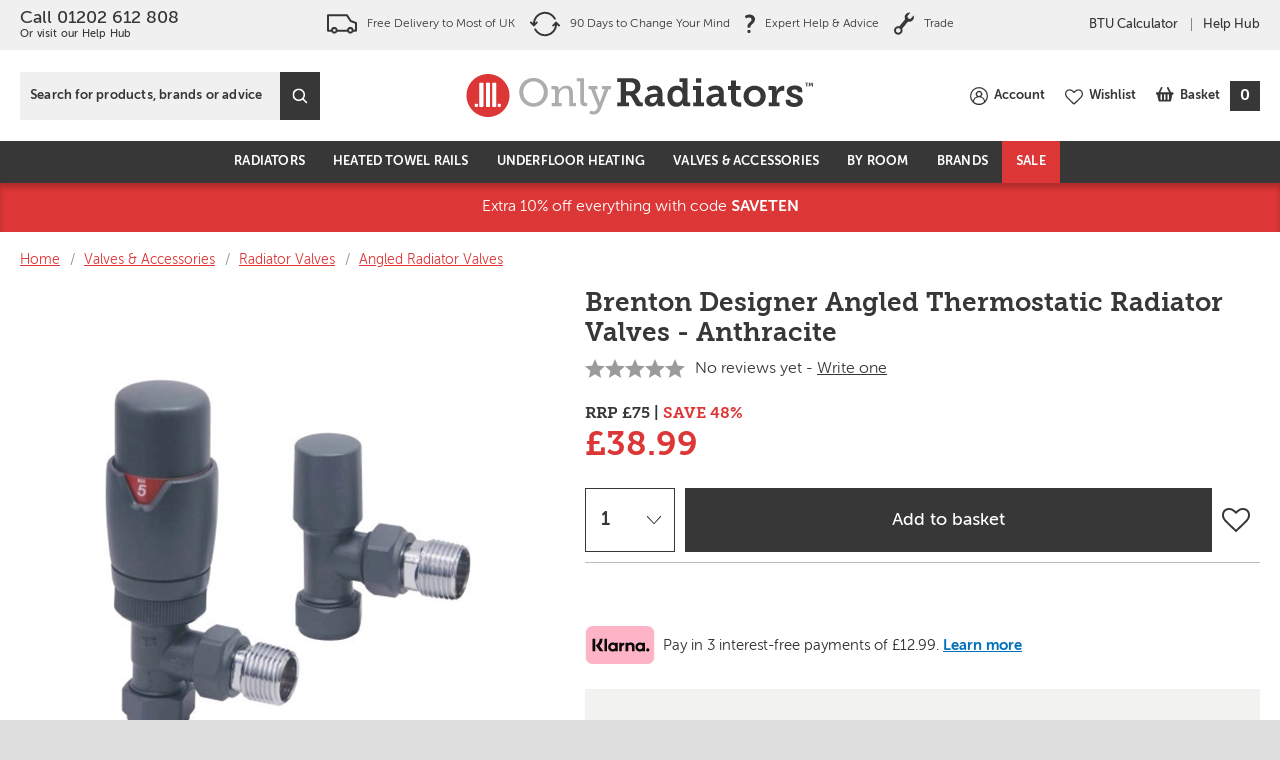

--- FILE ---
content_type: text/html; charset=utf-8
request_url: https://www.onlyradiators.co.uk/p/brenton-designer-anthracite-angled-radiator-valves
body_size: 81947
content:
<!DOCTYPE html>
<html class="no-js " lang="en">
<head>
	<meta charset="utf-8" />
	<meta name="viewport" content="width=device-width, initial-scale=1" />
	<title>Brenton Designer Angled Thermostatic Radiator Valves - Anthracite | Only Radiators</title>
	<link rel="preconnect" href="https://www.googletagmanager.com">
<link rel="preconnect" href="https://www.google-analytics.com">
<link rel="preconnect" href="https://www.googleadservices.com">
<link rel="preconnect" href="https://googleads.g.doubleclick.net">
<link rel="preconnect" href="https://static.hotjar.com">
<link rel="preconnect" href="https://cdn.livechatinc.com">
<link rel="preconnect" href="https://script.hotjar.com">
<link rel="preconnect" href="https://secure.livechatinc.com">
<link rel="preconnect" href="https://widget.trustpilot.com">
<link rel="preconnect" href="https://bat.bing.com">
<link rel="preconnect" href="https://load.sumome.com">
<link rel="preconnect" href="https://connect.facebook.net">
<link rel="preconnect" href="https://az416426.vo.msecnd.net">


	<link rel="preload" href="/fonts/museo/39555F_7_0.woff2" as="font" type="font/woff2" crossorigin>
	<link rel="preload" href="/fonts/museoslab/395562_1_0.woff2" as="font" type="font/woff2" crossorigin>
	<link rel="preload" href="/fonts/museo/39555F_A_0.woff2" as="font" type="font/woff2" crossorigin>
	<link rel="preload" href="/fonts/museo/39555F_5_0.woff2" as="font" type="font/woff2" crossorigin>
	<link rel="preload" as="style" href="https://hello.myfonts.net/count/39555f" />
	<link rel="preload" as="style" href="https://hello.myfonts.net/count/395562" />

	<script>
		(function () {
			var html = document.documentElement;
			html.classList.remove('no-js');
			html.classList.add('js');
			var ua = navigator.userAgent;
			if (ua.indexOf('Safari') !== -1 && ua.indexOf('Chrome') === -1) { html.classList.add('safari'); }
			if (ua.indexOf('Macintosh') !== -1) { html.classList.add('mac'); }
			window.onpageshow = function (event) {
				if (event.persisted) {
					window.location.reload();
				}
			};
		})();
	</script>
	<script>
		dataLayer = [
			{
				'customerSessionId': 'bbe5b20b-b37f-40d8-94a2-e22f33dedc54',
				'customerId': '',
				'customerGroup': 'guest'
			}
		];
	</script>
	<script>
		algoliaSettings = {
			'appId': 'ATBBKEB51U',
			'apiKey': '75161d70523ea25f4e95905832341671',
			'indexName': 'prod-onlyradiators',
		};
	</script>


	<script>
		var recaptchaPublicKey = '6LctMSgbAAAAALANuz8Ji_l_kpIq0umQ55gzG1i6';
	</script>
	

	<script>
		dataLayer.push({ ecommerce: null });
		dataLayer.push({
			'ecomm_prodid': 'brenton-designer-anthracite-angled-radiator-valves',
			'ecomm_pagetype': 'Product',
			'ecomm_totalvalue': '38.99',
			'ProductCode': 'DES-TRV-ANG-ANT',
			'ecommerce': {"value":38.99,"items":[{"item_id":"brenton-designer-anthracite-angled-radiator-valves","item_name":"Brenton Designer Angled Thermostatic Radiator Valves - Anthracite","item_brand":"Brenton","price":38.99,"item_category":"Angled Radiator Valves","item_category2":"Brass","item_category3":"Brenton Designer","item_category4":"Modern","item_category5":"Non Sale","item_variant":""}]}
		});
	</script>

		<script>
			dataLayer.push({
				'event': 'view_unique_item',
				'view_item_price': 38.99,
				'view_item_data':  {"value":38.99,"items":[{"item_id":"brenton-designer-anthracite-angled-radiator-valves","item_name":"Brenton Designer Angled Thermostatic Radiator Valves - Anthracite","item_brand":"Brenton","price":38.99,"item_category":"Angled Radiator Valves","item_category2":"Brass","item_category3":"Brenton Designer","item_category4":"Modern","item_category5":"Non Sale","item_variant":""}]}
		 });
		</script>

	
	

	<script>(function (w, d, s, l, i) { w[l] = w[l] || []; w[l].push({ 'gtm.start': new Date().getTime(), event: 'gtm.js' }); var f = d.getElementsByTagName(s)[0], j = d.createElement(s); j.async = true; j.src = "https://gtm.onlyradiators.co.uk/3j71nkxcjhqe.js?" + i; f.parentNode.insertBefore(j, f); })(window, document, 'script', 'dataLayer', 'c34jt=aWQ9R1RNLVdaRDZGUUM%3D&sort=desc');</script>
	<style>@font-face{font-family:MuseoSansRounded-300;src:url(/fonts/museo/39555F_5_0.eot);src:url(/fonts/museo/39555F_5_0.eot?#iefix) format('embedded-opentype'),url(/fonts/museo/39555F_5_0.woff2) format('woff2'),url(/fonts/museo/39555F_5_0.woff) format('woff'),url(/fonts/museo/39555F_5_0.ttf) format('truetype');font-display:swap}@font-face{font-family:MuseoSansRounded-500;src:url(/fonts/museo/39555F_7_0.eot);src:url(/fonts/museo/39555F_7_0.eot?#iefix) format('embedded-opentype'),url(/fonts/museo/39555F_7_0.woff2) format('woff2'),url(/fonts/museo/39555F_7_0.woff) format('woff'),url(/fonts/museo/39555F_7_0.ttf) format('truetype');font-display:swap}@font-face{font-family:MuseoSansRounded-700;src:url(/fonts/museo/39555F_A_0.eot);src:url(/fonts/museo/39555F_A_0.eot?#iefix) format('embedded-opentype'),url(/fonts/museo/39555F_A_0.woff2) format('woff2'),url(/fonts/museo/39555F_A_0.woff) format('woff'),url(/fonts/museo/39555F_A_0.ttf) format('truetype');font-display:swap}@font-face{font-family:MuseoSlab-700;src:url(/fonts/museoslab/395562_1_0.eot);src:url(/fonts/museoslab/395562_1_0.eot?#iefix) format('embedded-opentype'),url(/fonts/museoslab/395562_1_0.woff2) format('woff2'),url(/fonts/museoslab/395562_1_0.woff) format('woff'),url(/fonts/museoslab/395562_1_0.ttf) format('truetype');font-display:swap}@font-face{font-family:MuseoSlab-500;src:url(/fonts/museoslab/395562_5_0.eot);src:url(/fonts/museoslab/395562_5_0.eot?#iefix) format('embedded-opentype'),url(/fonts/museoslab/395562_5_0.woff2) format('woff2'),url(/fonts/museoslab/395562_5_0.woff) format('woff'),url(/fonts/museoslab/395562_5_0.ttf) format('truetype');font-display:swap}</style>
	<style>html,body,div,span,applet,object,iframe,h1,h2,h3,h4,h5,h6,p,blockquote,pre,a,abbr,acronym,address,big,cite,code,del,dfn,em,img,ins,kbd,q,s,samp,small,strike,strong,sub,sup,tt,var,b,u,i,center,dl,dt,dd,ol,ul,li,fieldset,form,label,legend,table,caption,tbody,tfoot,thead,tr,th,td,article,aside,canvas,details,figcaption,figure,footer,header,hgroup,menu,nav,section,summary,time,mark,audio,video{border:0;font:inherit;font-size:100%;margin:0;outline:0;padding:0;vertical-align:baseline}main,article,aside,details,figcaption,figure,footer,header,hgroup,menu,nav,section,audio,video,canvas{display:block}body{line-height:1}blockquote,q{quotes:none}blockquote:before,blockquote:after,q:before,q:after{content:"";content:none}:focus{outline:none}table{border-collapse:collapse;border-spacing:0}abbr[title]{cursor:help;text-decoration:none}fieldset{border:0;display:block;margin:0;padding:0;position:static}legend{left:auto;margin:0;padding:0;position:static;top:auto}address{display:block;font-family:"MuseoSansRounded-300",Helvetica,Arial,Verdana,sans-serif;font-style:normal;margin:0;padding:0}iframe{display:block;margin:0;padding:0;width:100%}::-moz-selection{background:#dd3636;color:#fff}::selection{background:#dd3636;color:#fff}h1,h2,h3,h4,h5,h6,.h1,.h2,.h3,.h4,.h5,.h6{font-family:"MuseoSlab-700";font-size:.875rem;font-weight:normal;line-height:1.125rem;margin:0;padding:0 0 10px 0}h1,.h1{font-size:1.375rem;line-height:1.625rem;font-weight:normal}h2,.h2{font-size:1.125rem;line-height:1.375rem;font-weight:normal}h3,.h3{font-size:1.0625rem;line-height:1.3125rem;font-weight:normal;padding-bottom:5px}h4,.h4{font-size:.875rem;line-height:1.125rem;font-weight:normal;padding-bottom:0}h5,.h5{font-size:.875rem;line-height:1.125rem;font-weight:normal;padding-bottom:0}h6,.h6{padding-bottom:0;font-size:.875rem;line-height:1.125rem;font-weight:normal;text-transform:none}p{margin:0;padding:0 0 15px 0}a{color:#373737;text-decoration:none}a:hover,a:focus{color:#9b9b9b;text-decoration:none}a:focus{outline:1px dotted #373737}em,i{font-style:italic;font-family:"MuseoSansRounded-300",Helvetica,Arial,Verdana,sans-serif}strong,b{font-weight:normal;font-family:"MuseoSansRounded-700"}code,pre{font-family:monospace,serif;font-size:.8125rem;line-height:1.1875rem;margin:0;padding:0 0 15px 0}pre{white-space:pre-wrap}blockquote{background:hsl(0,0%,91.6666666667%);font-size:16px;line-height:20px;margin:0 0 20px 0;padding:15px 15px 5px 15px;position:relative;z-index:1}blockquote p{margin:0;overflow:hidden;padding:0 0 10px 0}blockquote .author{color:#707070;font-size:.875rem;line-height:1.125rem}blockquote .author a{color:#999;text-decoration:underline}blockquote .author a:hover{color:#999;text-decoration:none}blockquote .author:before{content:"- "}blockquote:before{color:#999;content:"“";float:left;font-size:2.75rem;font-weight:600;line-height:3rem;margin:-5px 0 0 0;padding:0 5px 5px 0;position:relative;z-index:1}small{color:#707070;font-size:.75rem;line-height:1rem}sub,sup{font-size:.75rem;line-height:0;margin:0;padding:0;position:relative;vertical-align:baseline}sup{top:-.5em}sub{bottom:-.25em}img{border:0;display:block;margin:0 auto;padding:0;max-width:100%}@media(hover){a:hover img{opacity:.8}}.interaction-media-query-not-supported a:hover img{opacity:.8}button,html input[type=button],html input[type=reset],html input[type=submit]{-webkit-appearance:button}button::-moz-focus-inner,input::-moz-focus-inner{border:0;margin:0;padding:0}table{font-size:.875rem;line-height:1.125rem;margin:0 0 20px 0;padding:0;width:100%}table tr th,table tr td{border-bottom:1px solid #ddd;margin:0;padding:5px;text-align:left;vertical-align:top}table tr.clickRow th,table tr.clickRow td{cursor:pointer}table tr.clickRow:hover th,table tr.clickRow:hover td{background:hsl(0,71.0638297872%,108.9215686275%)!important}table thead tr th,table thead tr td{color:#373737;font-family:"MuseoSansRounded-300",Helvetica,Arial,Verdana,sans-serif;font-weight:400;padding:0 5px 5px 5px}table.stripe tbody tr:nth-child(odd) th,table.stripe tbody tr:nth-child(odd) td{background:#f1f1f1}.tableWrapper table{margin-bottom:0}.tableWrapper{margin:0 0 20px;padding:0}@media screen and (max-width:460px){.tableWrapper{padding-bottom:5px;overflow-x:auto}}ul{list-style:disc;margin:0;padding:0 0 10px 25px}ul li{margin:0;padding:0 0 5px 0}ul ul,ul ol{padding-bottom:0;padding-top:5px}ol{list-style:decimal;margin:0;padding:0 0 10px 26px}ol li{margin:0;padding:0 0 5px 0}ol ul,ol ol{padding-bottom:0;padding-top:5px}ol ol{list-style:lower-alpha}ol ol ol{list-style:lower-roman}dl{margin:0;padding:0 0 10px 0}dl dt{display:block;font-weight:700;margin:0;padding:0 0 5px 0}dl dd{display:block;margin:0;padding:0 0 5px 0}hr{background:#ddd;border:0;height:1px;margin:25px 0 20px 0;padding:0}hr.close{margin-top:5px}hr.tight{margin-bottom:5px}.cms h1{background:hsl(0,71.0638297872%,108.9215686275%);border:2px dotted #dd3636;color:#dd3636;margin:0 0 15px 0;padding:10px}.cms h1:before{content:"Remove H1 tag(s)";display:block;font-size:.75rem;line-height:1rem;margin:0;padding:0;text-transform:uppercase}.cms ul{list-style:none;padding-left:0}.cms ul>li{list-style:none;padding-left:26px;position:relative;z-index:1}.cms ul>li:before{background:#dd3636;border-radius:100%;content:"";display:block;height:5px;left:13px;margin:0;padding:0;position:absolute;top:8px;width:5px;z-index:1}.cms table tbody tr:nth-child(even) th,.cms table tbody tr:nth-child(even) td{background:#f1f1f1}.cms .summary{font-size:16px;line-height:20px}.cms .imageLeft,.cms .imageRight{clear:both;display:block;margin:0 0 15px 0;padding:0}p .cms .imageLeft,p .cms .imageRight{margin-bottom:0}p .cms .imageLeft img,p .cms .imageRight img{margin-bottom:0}@media screen and (min-width:540px){.cms .imageLeft{float:left;margin:0 15px 8px 0;max-width:50%}}@media screen and (min-width:540px){.cms .imageRight{float:right;margin:0 0 8px 15px;max-width:50%}}.cms .green{color:#dd3636}.cms .red{color:#dd3636}.cms .grey{color:#999}.cms .button{display:block;padding-top:5px}.cms .button a,.cms a.button,.cms a .button{background:#dd3636;border:none;border-radius:0;box-sizing:border-box;color:#fff!important;cursor:pointer;display:inline-block;font-family:"MuseoSansRounded-300",Helvetica,Arial,Verdana,sans-serif;font-size:1rem;font-weight:normal;line-height:1.25rem;margin:0;padding:7px 15px 9px 15px;text-align:center;text-decoration:none!important;-webkit-user-select:none;-moz-user-select:none;-ms-user-select:none;user-select:none;vertical-align:middle;white-space:nowrap}.cms .button a:hover,.cms a.button:hover,.cms a .button:hover{background:hsl(0,71.0638297872%,48.9215686275%);color:#fff!important;text-decoration:none!important}.cms figure figcaption{font-size:.75rem;line-height:1.125rem;padding:10px;background:#eaeaea}.cms a:not([class]){text-decoration:underline}[name*=" "]{border:2px solid red!important}figure.c-image figcaption{font-size:.75rem;line-height:1.125rem;padding:10px;background:#eaeaea}html{background:#dedede;margin:0;padding:0;-webkit-tap-highlight-color:rgba(0,0,0,0);-webkit-text-size-adjust:100%;-moz-text-size-adjust:100%;-ms-text-size-adjust:100%;-o-text-size-adjust:100%;text-size-adjust:100%;min-width:320px;overflow-y:scroll}body{background:#dedede;color:#373737;font-family:"MuseoSansRounded-300",Helvetica,Arial,Verdana,sans-serif;font-size:.875rem;line-height:1.125rem;margin:0;padding:0;text-align:center;min-width:320px}@media screen and (min-width:980px){body{min-width:960px}}.formWrapper{border-bottom:1px solid #ddd;margin:0 0 15px 0;padding:0 0 15px 0}.formWrapperLast{border-bottom:0;margin-bottom:0;padding-bottom:0}label{display:block;margin:0;padding:0 0 3px 0}.formRow{margin:0;padding:0 0 15px 0}.formRowInline{float:left;margin:0;padding:0 1.3% 0 0;width:32%;max-width:127px}.formRowInline:last-child{padding-right:0}.formRow--flush{margin:0;padding:0}.formAction{margin:0;padding:5px 0 15px 0}.formActionLast{padding-bottom:0}.formReq,.umbraco-forms-indicator{color:#dd3636!important}label .formReq,label .umbraco-forms-indicator{font-family:Helvetica,Arial,Verdana,sans-serif;font-size:.9375rem}.formText,.formTextarea,.formSelect,.formUpload,.StripeElement{border:1px solid #9b9b9b;border-radius:0;box-sizing:border-box;color:#373737;display:inline-block;font-family:Helvetica,Arial,Verdana,sans-serif;font-size:1rem}@media screen and (min-width:980px){.formText,.formTextarea,.formSelect,.formUpload,.StripeElement{font-size:.8125rem}}.formText,.formTextarea,.formSelect,.formUpload,.StripeElement{height:2.25rem;line-height:1.0625rem;margin:0;padding:5px 8px}.formText:-ms-input-placeholder,.formTextarea:-ms-input-placeholder,.formSelect:-ms-input-placeholder,.formUpload:-ms-input-placeholder,.StripeElement:-ms-input-placeholder{color:#999;color:#999;opacity:1}.formText::-webkit-input-placeholder,.formTextarea::-webkit-input-placeholder,.formSelect::-webkit-input-placeholder,.formUpload::-webkit-input-placeholder,.StripeElement::-webkit-input-placeholder{color:#999;color:#999}.formText::placeholder,.formTextarea::placeholder,.formSelect::placeholder,.formUpload::placeholder,.StripeElement::placeholder{color:#999;color:#999}.formText,.formTextarea,.formSelect,.formUpload,.StripeElement{vertical-align:middle;width:100%;max-width:315px}.formText::-moz-focus-inner,.formTextarea::-moz-focus-inner,.formSelect::-moz-focus-inner,.formUpload::-moz-focus-inner,.StripeElement::-moz-focus-inner{border:0;margin:0;padding:0}.formText[type=search],.formTextarea[type=search],.formSelect[type=search],.formUpload[type=search],.StripeElement[type=search]{-webkit-appearance:none}.formText.disabled,.formText[disabled],.formTextarea.disabled,.formTextarea[disabled],.formSelect.disabled,.formSelect[disabled],.formUpload.disabled,.formUpload[disabled],.StripeElement.disabled,.StripeElement[disabled]{background:#f2f2f2;cursor:not-allowed}.formStatic{padding-top:6px}.formTextSmall,.formSelectSmall{margin-right:5px;width:40%;max-width:100px}.formTextMedium,.formSelectMedium{margin-right:5px;width:60%;max-width:150px}.formTextLarge,.formSelectLarge{margin-right:5px;width:80%;max-width:250px}.formSelect{padding-left:4px;padding-right:4px}.formTextarea,.umbraco-forms-form textarea{height:150px;resize:vertical;vertical-align:top}.formChecks,.formRadios{list-style:none;margin:0;padding:0 0 15px 0}.formChecks .level1,.formRadios .level1{list-style:none;min-height:.8125rem;margin:0;padding:5px 0 0 25px;position:relative;z-index:1}.formChecks .level1 input,.formRadios .level1 input{cursor:pointer;left:5px;margin:0;padding:0;position:absolute;top:.5rem;z-index:1}.formChecks .level1 label,.formRadios .level1 label{cursor:pointer;display:inline;font-weight:normal;margin:0;padding:0}.formChecks .level1:first-child,.formRadios .level1:first-child{padding-top:0}.formChecks .level1:first-child input,.formRadios .level1:first-child input{top:.1875rem}.has-scaled-up-text-large .formChecks .level1:first-child input,.has-scaled-up-text-large .formRadios .level1:first-child input{top:.3125rem}.formChecks--spaced .level1,.formRadios--spaced .level1{padding-top:.625rem}.formChecks--spaced .level1 input,.formRadios--spaced .level1 input{top:.75rem}.formChecks--spaced .level1:first-child input,.formRadios--spaced .level1:first-child input{top:.125rem}.formChecksInline,.formRadiosInline{padding-bottom:10px}.formChecksInline .level1,.formRadiosInline .level1{float:left;padding:0 5px 5px 25px;min-width:75px}.formChecksInline .level1 input,.formRadiosInline .level1 input{top:2px}.formChecksRating,.formRadiosRating{padding-top:5px;max-width:none}.formChecksRating .level1,.formRadiosRating .level1{float:left;margin:0;overflow:hidden;padding:0 15px 0 0}.formChecksRating .level1 input,.formRadiosRating .level1 input{position:static;top:2px}.js .formChecksRating .level1 input,.js .formRadiosRating .level1 input{visibility:hidden}.js .formChecksRating .level1 span,.js .formRadiosRating .level1 span{display:none}.js .formChecksRating .level1,.js .formRadiosRating .level1{padding:0 10px 0 0;min-height:15px;height:auto!important;height:15px;width:15px}.js.no-touch .formChecksRating .level1,.js.no-touch .formRadiosRating .level1{padding:0 3px 0 0}.formChecksDivider,.formRadiosDivider{border-bottom:1px solid #ddd;margin:0 0 15px 0;padding:0 0 15px 0}.formChecksFull,.formRadiosFull{max-width:none!important}.formRow .formChecks,.formRow .formRadios{padding-bottom:0!important}@media screen and (min-width:540px){.formChecks,.formRadios{max-width:70%}}.formButton{background:#373737;border:none;border-radius:0;box-sizing:border-box;color:#fff!important;cursor:pointer;display:inline-block;font-family:"MuseoSansRounded-300",Helvetica,Arial,Verdana,sans-serif;font-size:1rem;font-weight:400;height:2.25rem;line-height:1.25rem;margin:0 5px 0 0;padding:5px 15px;text-align:center;text-decoration:none!important;-webkit-user-select:none;-moz-user-select:none;-ms-user-select:none;user-select:none;vertical-align:middle;white-space:nowrap;min-width:90px}.formButton::-moz-focus-inner{border:0;margin:0;padding:0}.formButton.disabled,.formButton[disabled]{background:#999!important;box-shadow:none;cursor:not-allowed!important;pointer-events:none!important;opacity:.5}a.formButton{padding-bottom:7px;padding-top:7px}.formButtonToggle{font-size:.9375rem;font-weight:600;height:auto;line-height:1.1875rem;padding:11px 50px 12px 25px!important;position:relative;z-index:1}.formButtonToggle:before{background:url(/images/forms/toggle.png?v=17802) no-repeat 0 0;content:"";display:block;height:8px;margin:0;padding:0;position:absolute;right:20px;top:17px;width:14px;z-index:1}.formButtonAction{background-color:#373737!important;font-weight:600;min-width:150px}.formButtonGreen{background-color:#dd3636!important}.formButtonGrey{background-color:#999!important}.formButtonRed{background-color:#dd3636!important}.formButtonBlock{display:block;padding-left:0;padding-right:0;width:100%}.formButtonStretch{width:100%;max-width:315px}.formButtonSmall{height:32px;font-size:.8125rem;line-height:1.0625rem;padding:3px 13px;min-width:0}.formButtonLarge{font-weight:600;height:auto;padding:10px 25px!important;min-width:0}.formButtonLink{background:none;border-color:rgba(0,0,0,0);color:#373737!important;height:auto;margin:0;padding:5px!important;text-decoration:none!important;min-width:0}.formButtonSearch{background:#dd3636 url(/images/misc/search.png?v=17802) no-repeat 7px 7px;padding:0;text-indent:-9999px;width:36px;min-width:36px}.formButtonCheckout{background:#373737;display:block}.formMessage,.formSuccess,.formWarning,.formError{background:hsl(0,71.0638297872%,108.9215686275%);color:#dd3636;clear:both;display:block;font-size:.875rem;line-height:1.125rem;margin:0 0 15px 0;padding:8px 10px}.formMessage a,.formSuccess a,.formWarning a,.formError a{color:#dd3636;text-decoration:underline}.formRow .formMessage,.c-form__row .formMessage,.formChecks .formMessage,.formRadios .formMessage,.formRow .formSuccess,.c-form__row .formSuccess,.formChecks .formSuccess,.formRadios .formSuccess,.formRow .formWarning,.c-form__row .formWarning,.formChecks .formWarning,.formRadios .formWarning,.formRow .formError,.c-form__row .formError,.formChecks .formError,.formRadios .formError{background:none;display:none;font-size:.8125rem;line-height:1.0625rem;margin:0;padding:5px 0 0 0;max-width:315px}.formRowChecks .formMessage,.formRowChecks .formSuccess,.formRowChecks .formWarning,.formRowChecks .formError{padding-left:25px}.formMessage.formError--large,.formSuccess.formError--large,.formWarning.formError--large,.formError.formError--large{font-size:1rem;line-height:1.3125rem;padding:10px 0 0 0}.formSuccess{background:#08a500;color:#fff}.formWarning{background:#fcdd62;color:#373737}.formError{background:#dd3636;color:#fff}.formError a{color:#fff}.formRow .formError,.c-form__row .formError,.formChecks .formError,.formRadios .formError{color:#dd3636}.formInfo{color:#373737;clear:both;display:block;font-size:.8125rem;line-height:1.0625rem;margin:0;padding:5px 0 0 0;max-width:315px}.StripeElement{height:auto;padding:10px 8px}.StripeElement__label{display:block;padding:0 0 3px 0}.formLabelCounter{display:flex;position:relative;max-width:315px}.formLabelCounter__text{margin-left:auto}.formLabelCounter__text.formLabelCounter__text--over{color:#dd3636}.c-nav{background:#373737;color:#fff}@media screen and (max-width:979px){.c-nav{display:none}}@media screen and (min-width:980px){.c-nav__inner{max-width:1200px;margin:0 auto;z-index:99999;position:relative}}.c-nav__mobile-trigger{background-color:rgba(0,0,0,0);border:none;background-image:url(/images/overrides/onlyradiators/components/nav/toggle.svg?v=17802);background-size:25px 20px;background-position:50%;background-repeat:no-repeat;width:50px;height:50px;position:absolute;top:50%;transform:translateY(-50%);right:0}@media screen and (min-width:980px){.c-nav__mobile-trigger{display:none}}.c-nav__list{margin:0;padding:0;list-style:none}@media screen and (min-width:980px){.c-nav__list{display:flex;justify-content:center;font-size:0;line-height:0;text-align:center}}.c-nav__item{padding:0}@media screen and (max-width:979px){.c-nav__item{position:relative;border-bottom:1px solid #2a2a2a}.c-nav__item:not(:first-child){border-top:1px solid #444}.c-nav__item--sale{border-bottom-color:hsl(0,71.0638297872%,43.9215686275%)}.c-nav__item--sale:not(:first-child){border-top-color:hsl(0,71.0638297872%,63.9215686275%)}.c-nav__item--feature{border-bottom-color:#ffbd0c}.c-nav__item--feature:not(:first-child){border-top-color:#ffd972}}@media screen and (min-width:360px){.c-nav__item--mobile-small-only{display:none!important}}@media screen and (min-width:980px){.c-nav__item{text-align:left;display:flex}.c-nav__item--mobile-only{display:none!important}.c-nav__item--2{max-width:50%}.c-nav__item--3{max-width:33.3%}.c-nav__item--4{max-width:25%}.c-nav__item--5{max-width:20%}.c-nav__item--6{max-width:16.6%}.c-nav__item--7{max-width:14.2%}.c-nav__item--8{max-width:12.4%}.c-nav__item--9{max-width:11.1%}.c-nav__item--10{max-width:10%}}@media screen and (min-width:1225px){.c-nav__item{max-width:none}}.c-nav__link{font-size:.875rem;line-height:1.125rem;padding:15px 54px 15px 10px;display:block;color:#fff;font-weight:600;text-overflow:ellipsis;overflow:hidden;white-space:nowrap}.c-nav__link:hover,.c-nav__link:focus{color:#fff}@media screen and (min-width:980px){.c-nav__link:hover,.c-nav__link:focus{background:#fff;color:#373737}}.c-nav__item--feature>.c-nav__link{background-color:#ffcb3f;color:#373737}.c-nav__item--feature>.c-nav__link+.c-nav__more:before{border-left-color:#373737}.no-touch .c-nav__item--feature>.c-nav__link:hover{background:#ffc11b}.c-nav__item--feature>.c-nav__link[aria-expanded=true]{background:#ffc11b;color:#373737}.c-nav__item--sale>.c-nav__link{background-color:#dd3636;color:#fff}.c-nav__item--sale>.c-nav__link+.c-nav__more:before{border-left-color:#fff}.no-touch .c-nav__item--sale>.c-nav__link:hover{background:hsl(0,71.0638297872%,46.9215686275%)}.c-nav__item--sale>.c-nav__link[aria-expanded=true]{background:hsl(0,71.0638297872%,46.9215686275%);color:#fff}.c-nav__link.c-nav__link--alt{background-color:#373737}@media screen and (min-width:980px){.c-nav__link{padding:12px 14px;letter-spacing:.2px;display:flex;align-items:center;text-align:center;text-overflow:clip;overflow:visible;white-space:normal}.c-nav__link[aria-expanded=true]{background-color:#fff;color:#373737}}@media screen and (min-width:1225px){.c-nav__link{white-space:nowrap}}.c-nav__more{display:none}@media screen and (min-width:980px){.c-nav__secondary{display:none}.c-nav__secondary.is-active{display:block;position:absolute;top:100%;left:0;right:0;width:100%;max-width:1200px;margin:0 auto;background-color:#fff}}.c-header{position:relative;z-index:5555;transition:transform 300ms ease-out}.c-header.is-sticky{position:sticky;top:0;z-index:9999;box-shadow:0 -3px 0 0 #fff}.c-header.is-sticky.is-scrolling-down{transform:translateY(-100%)}.c-header.is-sticky.no-transition{transition:none}@media(min-width:980px)and (max-height:900px){.c-header.is-sticky{position:relative;top:auto}.c-header.is-sticky.is-scrolling-down{transform:translateY(0)}}.c-header__top{display:none}@media screen and (min-width:980px){.c-header__top{display:block;background:#f0f0f0 url(/images/layout/header/grad.png?v=17802) repeat-x 0 100%}}.c-header__top__inner{padding:10px 20px}.c-header__call{margin:0;padding:0;color:#373737;float:left}.c-header__call__link{color:#373737;letter-spacing:.5px;display:inline-block;font-size:1rem;line-height:1rem;font-weight:600}.c-header__call__hours{display:inline-block;margin:0 0 0 8px;font-size:.875rem;line-height:.875rem;font-weight:400}.c-header__quick-links{margin:0;padding:0;list-style:none;font-size:.9375rem;line-height:.9375rem;font-weight:500;float:right}.c-header__quick-links__item{display:inline-block;margin:0;padding:0}.c-header__quick-links__item:not(:first-child){padding:0 0 0 22px;position:relative}.c-header__quick-links__item:not(:first-child):before{content:"";display:block;width:1px;position:absolute;top:2px;bottom:2px;left:10px;background:#878787}.c-header__quick-links__link{color:#373737}.c-header__middle{background:#fff}@media screen and (max-width:350px){.c-header__middle{height:62.25px}}@media screen and (min-width:980px){.c-header__middle{position:relative;z-index:100}}.c-header__middle__inner{padding:15px 20px}.c-header__middle__inner__inner{position:relative}.c-header__logo{width:150px;margin:0;padding:0}.c-header--checkout .c-header__logo{margin:0 auto}@media screen and (min-width:980px){.c-header--checkout .c-header__logo{width:230px}}@media screen and (min-width:375px){.c-header__logo{width:175px}}@media screen and (min-width:640px){.c-header__logo{width:185px}}@media screen and (min-width:980px){.c-header__logo{width:295px;margin:0 auto}}.c-header__logo.c-header__logo--trade{width:110px}@media screen and (min-width:640px){.c-header__logo.c-header__logo--trade{width:140px}}@media screen and (min-width:980px){.c-header__logo.c-header__logo--trade{width:192px}}.c-header__logo__link{color:#fff;display:block;position:relative}.c-header__logo__link .c-icon{width:100%;height:auto}.c-header__search{position:absolute;width:230px;top:50%;transform:translateY(-50%);left:0;display:none;z-index:11}.html--mega-nav-open .c-header__search{z-index:auto}@media screen and (min-width:980px){.c-header__search{display:block}}.c-header__search__inner{position:relative;width:250px;height:2.5rem;z-index:2}@media screen and (min-width:1045px){.c-header__search__inner{width:300px}}.c-header__search__text{background:rgba(0,0,0,0);margin:0;padding:.625rem;color:rgba(55,55,55,.8);background:#f0f0f0}.c-header__search__text:-ms-input-placeholder{color:#373737;color:#373737;opacity:1}.c-header__search__text::-webkit-input-placeholder{color:#373737;color:#373737}.c-header__search__text::placeholder{color:#373737;color:#373737}.c-header__search__text{font-family:"MuseoSansRounded-300",Helvetica,Arial,Verdana,sans-serif;font-size:.875rem;line-height:normal;font-weight:600;letter-spacing:.2px;width:210px;border:1px solid #373737;transition:border .25s ease;will-change:border;-webkit-appearance:none;-moz-appearance:none;appearance:none;border-radius:0}@media screen and (min-width:1045px){.c-header__search__text{width:260px}}.c-header__search__text::-ms-clear{display:none;width:0;height:0}.c-header__search__text::-ms-reveal{display:none;width:0;height:0}.c-header__search__text::-webkit-search-decoration,.c-header__search__text::-webkit-search-cancel-button,.c-header__search__text::-webkit-search-results-button,.c-header__search__text::-webkit-search-results-decoration{display:none}.c-header__search__button{width:40px;height:2.5rem;border:0;margin:0;padding:0;position:absolute;right:0;top:50%;background:url("[data-uri]") repeat 0 0;transform:translateY(-50%);cursor:pointer;background-color:#373737}.c-header__search__button .c-icon{width:15px;height:15px;color:#fff;position:absolute;top:50%;left:50%;transform:translate(-50%,-50%)}.c-header__utils{position:absolute;top:50%;transform:translateY(-50%);right:40px;z-index:10}.html--mega-nav-open .c-header__utils{z-index:auto}@media screen and (min-width:980px){.c-header__utils{right:0}}.c-header__utils__list{display:flex;align-items:center;margin:0;padding:0;list-style:none}.c-header__utils__item{margin:0;padding:0;display:flex;align-items:flex-end}.c-header__utils__item:not(:first-child){margin-left:15px}@media screen and (min-width:980px){.c-header__utils__item:not(:first-child){margin-left:20px}}@media screen and (max-width:459px){.c-header__utils__item--account{display:none}}.c-header__utils__item--account{position:relative}@media screen and (max-width:979px){.c-header__utils__item--account{width:30px;height:30px}.c-header__utils__item--account .c-header__utils__count{right:3px}}.c-header__utils__item--account .c-icon{width:30px;height:30px}.c-header__utils__item--account .c-icon[aria-hidden=true]{display:none}@media screen and (max-width:359px){.c-header__utils__item--wishlist{display:none}}.c-header__utils__item--wishlist{position:relative}@media screen and (max-width:979px){.c-header__utils__item--wishlist{width:30px;height:30px}}.c-header__utils__item--wishlist .c-icon{width:34px;height:34px;margin-bottom:-2px}.c-header__utils__item--wishlist .c-icon[aria-hidden=true]{display:none}@media screen and (min-width:980px){.c-header__utils__item--account .c-header__utils__link,.c-header__utils__item--wishlist .c-header__utils__link{display:flex;align-items:center}.c-header__utils__item--account .c-icon,.c-header__utils__item--wishlist .c-icon{width:18px;height:18px;margin-right:6px}}.c-header__utils__item--with-sub{position:relative}.c-header__utils__link{color:#373737;display:flex;align-items:center}.c-header__utils__link--basket{position:relative;width:30px;height:30px;background:url("[data-uri]") repeat 0 0;display:block}@media screen and (min-width:980px){.c-header__utils__link--basket{padding:0 40px 0 0;width:auto;height:auto;display:flex;align-items:flex-end}}.c-header__utils__link--basket .c-icon{width:37px;height:37px;margin-top:-3px}@media screen and (min-width:980px){.c-header__utils__link--basket .c-icon{width:18.5px;height:15.5px;position:relative;top:auto;left:auto;margin-right:6px}}@media screen and (max-width:979px){.c-header__utils__text{border:0;clip:rect(0 0 0 0);height:1px;margin:-1px;overflow:hidden;padding:0;position:absolute;width:1px;white-space:nowrap}}.c-header__utils__count{display:block;position:absolute;font-weight:700;text-align:center;right:-5px;bottom:-5px;background:#dd3636;font-size:.6875rem;line-height:.6875rem;padding:3px 5px;border-radius:10px;text-overflow:ellipsis;white-space:nowrap}@media screen and (min-width:980px){.c-header__utils__count{width:30px;height:1.875rem;background:#fff;right:0;top:50%;transform:translateY(-50%);font-size:1rem;line-height:1.75rem;color:#373737;padding:0;border-radius:0;bottom:auto}}.c-header__utils__sub{visibility:hidden;position:absolute;opacity:0}.c-header__utils__sub[aria-hidden=true]{display:none}.c-header__search-toggle{padding:0;position:absolute;background:url("[data-uri]") repeat 0 0;top:50%;transform:translateY(-50%);right:175px}@media screen and (max-width:459px){.c-header__search-toggle{right:125px}}@media screen and (max-width:359px){.c-header__search-toggle{right:85px}}@media screen and (min-width:980px){.c-header__search-toggle{display:none}}.c-header__search-toggle__link{display:block;width:30px;height:30px;position:relative}.c-header__search-toggle__link .c-icon{width:30px;height:30px;color:#373737}.c-usps{background:#373737;padding:10px 0;font-size:.75rem;text-align:center;max-height:56px}@media screen and (min-width:1200px){.c-usps{background:#373737}}.c-usps .splide__arrows .splide__arrow{bottom:0;margin:0;padding:0;position:absolute;overflow:hidden;text-indent:200%;white-space:nowrap;width:40px;top:0;z-index:1000;display:block;border:0;-webkit-appearance:none;-moz-appearance:none;appearance:none;background:none;cursor:pointer}.c-usps .splide__arrows .splide__arrow:before{content:"";background-position:0 0;background-repeat:no-repeat;display:block;height:32px;width:32px;left:0;padding:0;position:absolute;top:0;z-index:1}@media screen and (min-width:1200px){.c-usps .splide__arrows .splide__arrow{display:none!important}}.c-usps .splide__arrows .splide__arrow--prev{left:0}.c-usps .splide__arrows .splide__arrow--prev:before{transform:rotate(180deg);left:5px}.c-usps .splide__arrows .splide__arrow--next{right:0}.c-usps__inner{position:relative;overflow:hidden;height:2rem}.c-usps__list{list-style:none;padding:0;margin:0 auto;display:flex;flex-direction:row}@media screen and (max-width:1199px){.c-usps__list-item{width:100%;flex:none}}.c-usps__list-item{padding:0}.c-usps__link{text-decoration:none;color:#fff;transition:color 300ms}@media screen and (min-width:1200px){.c-usps__link{color:#373737}}.c-usps__icon{display:inline-block;vertical-align:middle;width:30px;height:26px;margin-right:5px}.c-usps__icon.c-icon{margin-right:5px}.c-usps__link-content{display:inline-block;vertical-align:middle;line-height:1.15}.c-usps__title{display:block;font-weight:600}.c-usps .splide__arrow:before{background-image:url("[data-uri]")}.c-usps__link:hover,.c-usps__link:focus{color:#878787}@media screen and (min-width:1200px){.c-usps__link:hover,.c-usps__link:focus{color:#dd3636;text-decoration:none}}@media screen and (min-width:1200px){.c-usps{text-align:left;padding:15px 0}.c-usps__inner{height:auto;overflow:visible}.c-usps__list{display:flex;max-width:1010px;padding:0 10px;transform:none!important;justify-content:center}.c-usps__list-item{width:auto;flex:1;display:flex;align-content:center;justify-content:center}.c-usps__link{display:flex}}@media screen and (min-width:1225px){.c-usps__list{max-width:100%}}.c-alert{background:#ffcd00;color:#000;overflow:hidden;transition:max-height 300ms linear;max-height:1000px}.c-alert__inner{padding:20px}@media screen and (min-width:880px){.c-alert__inner__inner{position:relative;padding-right:230px}}.c-alert__title{font-weight:600;margin:0 0 10px 0;padding:0;font-size:1.125rem;line-height:1.5rem}.c-alert__content{padding:0;margin:0 0 15px 0}.c-alert__content a{color:#000;text-decoration:underline;font-weight:600}@media screen and (min-width:880px){.c-alert__content{margin:0}}.c-alert__action{padding:0;margin:0}@media screen and (min-width:880px){.c-alert__action{position:absolute;bottom:3px;right:0}}.c-alert__close{display:inline;margin:0;padding:0;height:auto;background:none;color:#000;font-size:1.125rem;line-height:1.125rem;-webkit-appearance:none;-moz-appearance:none;appearance:none;cursor:pointer;box-sizing:border-box;text-align:left;border:0;font-family:"MuseoSansRounded-300",Helvetica,Arial,Verdana,sans-serif;font-weight:600;text-decoration:underline}@media screen and (max-width:979px){.c-alert--with-mobile-message .c-alert__content--desktop{display:none}}@media screen and (min-width:980px){.c-alert--with-mobile-message .c-alert__content--mobile{display:none}}.m-mobile-search{display:none}@media screen and (max-width:979px){.theme-Drench .m-mobile-search{display:block}}.theme-Drench .m-mobile-search__form form{display:flex}.theme-Drench .m-mobile-search__form .formButton{box-sizing:border-box;height:36px;width:29px;margin:0 5px 0 0;padding:0}.theme-Drench .m-mobile-search__icon{position:absolute;display:block;right:initial;left:10px;top:50%;margin:-10.5px 0 0 0}.lPage{background:#fff;margin:0 auto;padding:0;text-align:left}.lOffer{background:#dd3636;margin:0;padding:14px 0;text-align:center}.lOffer p{display:inline;padding:0}.lOffer .primary{color:#fff;display:block;font-size:1rem;font-weight:400;line-height:1.3125rem;margin:0 auto;padding:0 10px;text-decoration:none;max-width:940px}.lOffer .primary .offer{margin:0;overflow:hidden;padding:0}.lOffer .primary .offer .title{display:inline;font-size:1.25rem;line-height:1.5rem;margin:0;padding:0 5px}.lOffer .primary .offer .summary{display:inline;font-size:.9375rem;line-height:1.75rem;margin:0;padding:0}.lOffer .primary .terms{display:inline;margin:0;padding:3px 5px 0 5px}.lOffer .primary .terms p{margin:0;padding:0}.lOffer .primary strong,.lOffer .primary b{font-weight:900}@media screen and (min-width:1045px){.lOffer .primary{max-width:1004px}}@media screen and (min-width:1225px){.lOffer .primary{max-width:1180px}}.lOffer a.primary:hover{opacity:.8;text-decoration:none}.lOffer.mobileOffer{padding:0}.lOffer.mobileOffer .primary{padding:10px}.lOffer.mobileOffer .primary .offer{text-align:center}.lOffer.mobileOffer .primary .offer .title,.lOffer.mobileOffer .primary .offer .summary,.lOffer.mobileOffer .primary .offer .terms{font-size:.875rem;font-weight:300;line-height:1.125rem;margin:0;padding:0;text-align:center}.lOffer .timeleft{display:inline-block;padding:0 5px;font-weight:bold;font-variant-numeric:tabular-nums}@media screen and (min-width:460px)and (max-width:1225px){.lOffer .timeleft.timeleft-block{display:block}}@media screen and (min-width:460px){.lOffer .timeleft.timeleft-long-block{display:block}}.no-js .lOffer .timeleft{display:none}.lContent{margin:0 auto;padding:0;max-width:960px}body[data-page-template=HomeIndex] .lContent{border:0;clip:rect(0 0 0 0);height:1px;margin:-1px;overflow:hidden;padding:0;position:absolute;width:1px;white-space:nowrap}.lContentTitle{margin:0;padding:0 0 20px 0}.lContentTitle .primary{color:#373737;display:inline-block;font-size:1.375rem;line-height:1.625rem;margin:0;padding:0 5px 0 0}.lContentTitle .secondary{color:#707070;display:inline-block;font-size:1rem;line-height:1.25rem;margin:0;padding:0;font-weight:normal;font-family:"MuseoSansRounded-700"}.lContentTitle .tertiary{color:#707070;display:inline-block;font-size:.875rem;line-height:1.125rem;margin:0;padding:0}.lContentSummary{font-size:1rem;line-height:1.25rem}.lContentInner{margin:0 auto;padding:15px 10px}.lContentInner.spaced{margin-bottom:15px}@media screen and (min-width:980px){.lContentInner.spaced{margin-bottom:20px}}.lContentInner.tight{margin-bottom:0;padding-bottom:0}@media screen and (min-width:980px){.lContentInner{margin:0 auto;padding:15px 0}}.lContent.alt{background:#f1f1f1;margin:0 auto 1px auto;padding:10px}.lContent.alt .lContentInner{background:#fff;padding:10px}@media screen and (min-width:540px){.lContent.alt .lContentInner.narrow{width:320px}}@media screen and (min-width:980px){.lContent.alt .lContentInner.narrow{width:380px}}@media screen and (min-width:1045px){.lContent.alt .lContentInner.narrow{width:420px}}@media screen and (min-width:540px){.lContent.alt .lContentInner{min-height:200px;height:auto!important;height:200px;padding:30px 80px}}@media screen and (min-width:980px){.lContent.alt .lContentInner{width:700px}}@media screen and (min-width:1045px){.lContent.alt .lContentInner{width:764px}}@media screen and (min-width:1225px){.lContent.alt .lContentInner{width:940px}}@media screen and (min-width:540px){.lContent.alt{padding:15px}}@media screen and (min-width:980px){.lContent.alt{margin:0 auto 20px auto;padding:50px;width:auto!important}}@media screen and (min-width:980px){.lContent.checkout{margin-bottom:1px}}@media screen and (min-width:980px){.lContent{width:960px;max-width:none}}@media screen and (min-width:1225px){.lContent{width:1136px}}.lCols{margin:0;padding:0}.lCols>.col{margin:0;padding:0}.lCols>.col.primary{margin:0;padding:0}@media screen and (min-width:980px){.lCols>.col.primary{float:left;width:552px}}@media screen and (min-width:1225px){.lCols>.col.primary{width:728px}}.lCols>.col.secondary{margin:0;padding:20px 0 0 0}@media screen and (min-width:980px){.lCols>.col.secondary{float:right;width:348px}}@media screen and (min-width:1225px){.lCols>.col.secondary{width:348px}}.lCols>.col.secondary--with-help-hub-block{padding:0}@media screen and (min-width:980px){.lCols>.col.secondary--with-help-hub-block{float:right;width:367px}}@media screen and (min-width:1225px){.lCols>.col.secondary--with-help-hub-block{width:367px}}.lCols>.col.withNav{border-top:1px solid #e3e3e3;margin:0;padding:20px 0;position:relative;z-index:1}@media screen and (min-width:540px){.lCols>.col.withNav{border-left:1px solid #e3e3e3;padding:20px}}@media screen and (min-width:980px){.lCols>.col.withNav{min-height:475px;height:auto!important;height:475px}}@media screen and (min-width:980px){.lCols.alt>.col.primary{float:right;margin:0;padding:20px 0 0 0;width:740px}}@media screen and (min-width:1045px){.lCols.alt>.col.primary{padding-right:19px;width:790px}}@media screen and (min-width:1225px){.lCols.alt>.col.primary{width:930px}}@media screen and (min-width:980px){.lCols.alt>.col.secondary{float:left;margin:0;padding:20px 0 0;width:195px}}@media screen and (min-width:1225px){.lCols.alt>.col.secondary{width:225px}}@media screen and (min-width:980px){.lCols.alt{margin-top:-15px}.lCols.alt.no-breadcrumbs{margin-top:5px}}@media screen and (min-width:1045px){.lCols.alt{margin-left:-32px;margin-right:-32px}}@media screen and (min-width:980px){.lCols.checkout>.col.primary{float:left;width:350px;max-width:none}}@media screen and (min-width:1045px){.lCols.checkout>.col.primary{width:390px}}@media screen and (min-width:1225px){.lCols.checkout>.col.primary{width:545px}}@media screen and (min-width:980px){.lCols.checkout>.col.secondary{float:right;width:350px;max-width:none}}@media screen and (min-width:1045px){.lCols.checkout>.col.secondary{width:355px}}@media screen and (min-width:1225px){.lCols.checkout>.col.secondary{width:375px}}@media screen and (min-width:540px){.lCols{position:relative}}@media screen and (min-width:980px){.lCols{z-index:1}}.c-section--category .lCols.alt{margin:0 auto;padding:0}@media screen and (min-width:980px){.c-section--category .lCols.alt .col.primary{padding:0 0 0 45px;width:calc(100% - 240px)}}@media screen and (min-width:1225px){.c-section--category .lCols.alt .col.primary{width:calc(100% - 290px)}}@media screen and (min-width:980px){.c-section--category .lCols.alt .col.secondary{padding:0}}@media screen and (min-width:1225px){.c-section--category .lCols.alt .col.secondary{width:245px}}.lBackToTop{margin:0 auto;padding:0;max-width:960px;border-bottom:1px solid #fff}.lBackToTop .primary{display:block;height:40px;margin:0;overflow:hidden;padding:0;text-indent:-9999px}@media screen and (min-width:980px){.lBackToTop{display:none}}.l-container{max-width:1565px;margin:0 auto}.l-container--with-grid{max-width:1605px}.l-grid{display:flex;flex-direction:row;flex-wrap:wrap}@media screen and (max-width:459px){.l-grid.l-grid--tight-until-ml{padding:0 10px}}.l-grid__col{padding:0 20px;box-sizing:border-box;width:100%}.l-grid--spaced .l-grid__col{padding-bottom:40px}@media screen and (max-width:459px){.l-grid--tight-until-ml .l-grid__col{padding:0 10px 20px}}.l-grid__col--50{width:50%}.l-grid__col--100{width:100%}@media screen and (min-width:360px){.l-grid__col--mm50{width:50%}}@media screen and (min-width:540px){.l-grid__col--t20{width:20%}.l-grid__col--t25{width:25%}.l-grid__col--t33{width:33.33%}.l-grid__col--t40{width:40%}.l-grid__col--t50{width:50%}.l-grid__col--t60{width:60%}.l-grid__col--t80{width:80%}.l-grid__col--t100{width:100%}}@media screen and (min-width:980px){.l-grid__col--d20{width:20%}.l-grid__col--d30{width:30%}.l-grid__col--d33{width:33.33%}.l-grid__col--d40{width:40%}.l-grid__col--d60{width:60%}.l-grid__col--d70{width:70%}.l-grid__col--d80{width:80%}.l-grid__col--d100{width:100%}.l-grid__col--dalign-right{text-align:right}}@media screen and (min-width:1045px){.l-grid__col--l20{width:20%}.l-grid__col--l25{width:25%}.l-grid__col--l30{width:30%}.l-grid__col--l70{width:70%}}@media screen and (min-width:1225px){.l-grid__col--m20{width:20%}}@media screen and (min-width:1225px){.l-grid--article .l-grid__col:first-child{padding-right:80px}}.l-grid--category{padding:0 10px}.l-grid--category .l-grid__col{padding:0 10px 20px 10px}.m-grid{clear:both;margin:0 auto;padding:0;position:relative;z-index:1}.m-grid__inner{box-sizing:border-box;clear:both;margin:0;margin-left:-14px;padding:0;zoom:1}.m-grid__inner--tight{margin-left:0}.m-grid__row{box-sizing:border-box;font-size:0;line-height:0;margin:0;padding:0;position:relative;text-align:center;z-index:1}.m-grid__row--reverse{direction:rtl}.m-grid__row--align-left{text-align:left}.m-grid__col{display:inline-block;box-sizing:border-box;direction:ltr;font-size:.875rem;line-height:1.125rem;margin:0 0 14px 0;padding:0 0 0 14px;text-align:left;vertical-align:top;width:100%}.m-grid__col--tight{margin-bottom:0;padding-left:0}.m-grid__col--centralised{text-align:center}@media screen and (min-width:980px){.m-grid__col--desktop-push-down{padding-top:45px}}.m-grid__col--1{width:8.3333333333%}.m-grid__col--2{width:16.6666666667%}.m-grid__col--3{width:25%}.m-grid__col--4{width:33.3333333333%}.m-grid__col--5{width:41.6666666667%}.m-grid__col--6{width:50%}.m-grid__col--7{width:58.3333333333%}.m-grid__col--8{width:66.6666666667%}.m-grid__col--9{width:75%}.m-grid__col--10{width:83.3333333333%}.m-grid__col--11{width:91.6666666667%}@media screen and (min-width:655px){.m-grid__col--6--two-col-products{width:50%}}@media screen and (min-width:460px){.m-grid__col--1--mobile-large{width:8.3333333333%}.m-grid__col--2--mobile-large{width:16.6666666667%}.m-grid__col--3--mobile-large{width:25%}.m-grid__col--4--mobile-large{width:33.3333333333%}.m-grid__col--5--mobile-large{width:41.6666666667%}.m-grid__col--6--mobile-large{width:50%}.m-grid__col--7--mobile-large{width:58.3333333333%}.m-grid__col--8--mobile-large{width:66.6666666667%}.m-grid__col--9--mobile-large{width:75%}.m-grid__col--10--mobile-large{width:83.3333333333%}.m-grid__col--11--mobile-large{width:91.6666666667%}.m-grid__col--12--mobile-large{width:100%}}@media screen and (min-width:540px){.m-grid__col--1--tablet{width:8.3333333333%}.m-grid__col--2--tablet{width:16.6666666667%}.m-grid__col--3--tablet{width:25%}.m-grid__col--4--tablet{width:33.3333333333%}.m-grid__col--5--tablet{width:41.6666666667%}.m-grid__col--6--tablet{width:50%}.m-grid__col--7--tablet{width:58.3333333333%}.m-grid__col--8--tablet{width:66.6666666667%}.m-grid__col--9--tablet{width:75%}.m-grid__col--10--tablet{width:83.3333333333%}.m-grid__col--11--tablet{width:91.6666666667%}.m-grid__col--12--tablet{width:100%}}@media screen and (min-width:640px){.m-grid__col--1--tablet-large{width:8.3333333333%}.m-grid__col--2--tablet-large{width:16.6666666667%}.m-grid__col--3--tablet-large{width:25%}.m-grid__col--4--tablet-large{width:33.3333333333%}.m-grid__col--5--tablet-large{width:41.6666666667%}.m-grid__col--6--tablet-large{width:50%}.m-grid__col--7--tablet-large{width:58.3333333333%}.m-grid__col--8--tablet-large{width:66.6666666667%}.m-grid__col--9--tablet-large{width:75%}.m-grid__col--10--tablet-large{width:83.3333333333%}.m-grid__col--11--tablet-large{width:91.6666666667%}.m-grid__col--12--tablet-large{width:100%}}@media screen and (min-width:980px){.m-grid__col--1--desktop{width:8.3333333333%}.m-grid__col--2--desktop{width:16.6666666667%}.m-grid__col--3--desktop{width:25%}.m-grid__col--4--desktop{width:33.3333333333%}.m-grid__col--5--desktop{width:41.6666666667%}.m-grid__col--6--desktop{width:50%}.m-grid__col--7--desktop{width:58.3333333333%}.m-grid__col--8--desktop{width:66.6666666667%}.m-grid__col--9--desktop{width:75%}.m-grid__col--10--desktop{width:83.3333333333%}.m-grid__col--11--desktop{width:91.6666666667%}.m-grid__col--12--desktop{width:100%}}@media screen and (min-width:1045px){.m-grid__col--1--large{width:8.3333333333%}.m-grid__col--2--large{width:16.6666666667%}.m-grid__col--3--large{width:25%}.m-grid__col--4--large{width:33.3333333333%}.m-grid__col--5--large{width:41.6666666667%}.m-grid__col--6--large{width:50%}.m-grid__col--7--large{width:58.3333333333%}.m-grid__col--8--large{width:66.6666666667%}.m-grid__col--9--large{width:75%}.m-grid__col--10--large{width:83.3333333333%}.m-grid__col--11--large{width:91.6666666667%}.m-grid__col--12--large{width:100%}}.m-grid--wider>.m-grid__inner{margin-left:-20px}.m-grid--wider>.m-grid__inner>.m-grid__row>.m-grid__col{padding-left:20px}@media screen and (min-width:980px){.m-grid--wider>.m-grid__inner>.m-grid__row>.m-grid__col{padding-left:30px}}@media screen and (min-width:1045px){.m-grid--wider>.m-grid__inner>.m-grid__row>.m-grid__col{padding-left:40px}}@media screen and (min-width:980px){.m-grid--wider>.m-grid__inner{margin-left:-30px}}@media screen and (min-width:1045px){.m-grid--wider>.m-grid__inner{margin-left:-40px}}.m-grid--wide-alt>.m-grid__inner{margin-left:-20px}.m-grid--wide-alt>.m-grid__inner>.m-grid__row>.m-grid__col{padding-left:20px;margin-bottom:25px}@media screen and (min-width:980px){.m-grid--wide-alt>.m-grid__inner>.m-grid__row>.m-grid__col{padding-left:20px}}@media screen and (min-width:980px){.m-grid--wide-alt>.m-grid__inner{margin-left:-20px}}.m-grid--slimmer>.m-grid__inner{margin-left:-10px}.m-grid--slimmer>.m-grid__inner>.m-grid__row>.m-grid__col{padding-left:10px}@media screen and (min-width:980px){.m-grid--slimmer>.m-grid__inner>.m-grid__row>.m-grid__col{padding-left:10px}}@media screen and (min-width:1045px){.m-grid--slimmer>.m-grid__inner>.m-grid__row>.m-grid__col{padding-left:10px}}@media screen and (min-width:980px){.m-grid--slimmer>.m-grid__inner{margin-left:-10px}}@media screen and (min-width:1045px){.m-grid--slimmer>.m-grid__inner{margin-left:-10px}}.m-grid--narrow{margin:0 auto;max-width:540px}@media screen and (min-width:980px){.m-grid--spaced{margin-bottom:14px}}.m-grid--tight{margin-bottom:-14px}.js-tooltip{display:none}.js-tooltip-trigger{width:1.1875rem;height:1.1875rem;border:2px solid #373737;border-radius:100%;text-align:left;background:#373737;color:#fff;margin:0 0 0 10px;position:relative;display:none}@media screen and (min-width:980px){.js-toggle-title .js-tooltip-trigger{position:absolute;right:0;top:2px}}@media screen and (min-width:980px){table .js-tooltip-trigger,table .js-tooltip-trigger-wrapper .js-tooltip-trigger{top:2px}}@media screen and (min-width:980px){.js-tooltip-trigger{width:.9375rem;height:.9375rem}}.js .js-tooltip-trigger{display:inline-block;vertical-align:middle}.js-tooltip-trigger:before{content:"";display:block;position:absolute;top:0;left:0;right:0;bottom:0;background-image:url("[data-uri]");background-size:70% 70%;background-position:center center;background-repeat:no-repeat}.no-touch .js-tooltip-trigger:hover,.js-tooltip-trigger.js-tooltip-trigger--clicked{background:#fff;outline:none}.no-touch .js-tooltip-trigger:hover:before,.js-tooltip-trigger.js-tooltip-trigger--clicked:before{filter:brightness(0%) invert(17%) sepia(0%) saturate(7%) hue-rotate(179deg) brightness(100%) contrast(86%)}.js-tooltip-trigger-wrapper{position:relative;padding-left:30px;display:inline-block;min-height:21px;padding-top:2px;vertical-align:top}@media screen and (min-width:980px){.js-tooltip-trigger-wrapper{min-height:19px;padding-top:0;padding-left:29px}}.js-tooltip-trigger-wrapper .js-tooltip-trigger{margin:0;position:absolute;left:0;top:0}.js-tooltip-trigger-wrapper--right{padding:0;margin:0 0 0 10px}.js-tooltip-trigger-wrapper--right .js-tooltip-trigger{position:relative}@media screen and (min-width:980px){.js-tooltip-trigger--alt{background:#373737;border-color:#373737}.no-touch .js-tooltip-trigger--alt:hover,.js-tooltip-trigger--alt.js-tooltip-trigger--clicked{background:#fff}.no-touch .js-tooltip-trigger--alt:hover:before,.js-tooltip-trigger--alt.js-tooltip-trigger--clicked:before{filter:brightness(0%) invert(17%) sepia(0%) saturate(7%) hue-rotate(179deg) brightness(100%) contrast(86%)}}@media screen and (max-width:980px){.js-tooltip-trigger--filters{margin-left:3px}}#popupFade,.mPopup{display:none}.mStars{margin:0;padding:0 0 15px 0}.mStars>.stars{background:url(/images/modules/stars/icons.png?v=17802) no-repeat -130px 0;font-size:0;height:22px;line-height:0;margin:0;padding:0;position:relative;width:127px;z-index:1}.mStars>.stars>.reveal{background:url(/images/modules/stars/icons.png?v=17802) no-repeat 0 0;height:26px;margin:0;padding:0;width:0%}.mStars>.stars>.total{color:#707070;display:none;font-size:.75rem;line-height:1rem;margin:0;padding:0;position:absolute;right:0;text-align:left;top:1px;width:45px;z-index:1}.mStars>.stars.small{background:url(/images/modules/stars/icons-small.png?v=17802) no-repeat -80px 0;height:16px;padding-right:50px;width:80px}.mStars>.stars.small>.reveal{background:url(/images/modules/stars/icons-small.png?v=17802) no-repeat 0 0;height:16px;margin:0;padding:0;width:0%}.mStars>.stars.small>.total{display:block}.mStars>.rating{font-size:.75rem;font-weight:700;line-height:1rem;margin:0;padding:5px 0 0 2px}.mStars>.rating>.inner{margin:0;padding:0}.mStars>.rating>.inner>.link{color:#373737;text-decoration:none}.mStars.tight{padding-bottom:0}.c-button{display:inline-block;margin:0;padding:0 20px;height:2.5rem;line-height:2.5rem;background:#373737;color:#fff;font-size:.9375rem;-webkit-appearance:none;-moz-appearance:none;appearance:none;cursor:pointer;box-sizing:border-box;text-align:center;border:0;font-family:"MuseoSansRounded-300",Helvetica,Arial,Verdana,sans-serif}.c-button[disabled],.c-button.is-disabled{background-color:#999;color:#fff;cursor:not-allowed;pointer-events:none;opacity:.5}.c-button[disabled].is-faded,.c-button.is-disabled.is-faded{background:#373737;color:#fff}.c-button--secondary{background-color:#fff;border:3px solid #373737;color:#373737;line-height:2.0625rem}.c-radio-list__item__input:checked+.c-button--secondary,.c-radio-list__item__input:checked+.c-button--secondary:focus{border-color:#4a5050;background-color:#373737;color:#fff}.c-radio-list__item__input.focus-visible:focus+.c-button--secondary{outline:2px solid #373737}.c-radio-list__item .c-button--secondary{border-width:1px;line-height:2.375rem}.c-radio-list__item__input:disabled+.c-button--secondary,.c-radio-list__item__input.is-disabled+.c-button--secondary{opacity:.5}.c-button--emphasize{background:#373737;color:#fff;font-weight:600}.c-button--full{width:100%}.c-button--cta-on-dark{text-transform:uppercase;font-weight:600;padding:0 20px;background-color:#fff;color:#e5572b}@media screen and (min-width:1225px){.c-button--cta-on-dark{padding:0 40px}}@media screen and (min-width:1420px){.c-button--cta-on-dark{padding:0 45px}}.c-button--dark{text-transform:uppercase;font-weight:700;padding:0 20px;background-color:#373737;color:#fff;font-size:1rem;letter-spacing:1.2px}.c-button--dark--alt{text-transform:none;letter-spacing:normal;height:3.625rem;line-height:3.625rem;font-size:1.25rem}.c-button--submit{height:auto;padding:.9375rem 1.25rem;font-size:1.125rem;line-height:normal}.c-button__group-item{margin-right:.625rem}.c-button__group-item--margin-bottom{margin-bottom:.625rem}.c-button.c-button--large{height:4rem;padding:0 20px;font-size:1.125rem;line-height:4rem}@media screen and (min-width:980px){.c-button.c-button--large{padding:0 30px}}.c-button.c-button--medium{padding:14px 40px;font-size:1.125rem;line-height:normal;height:auto}.c-button--small{padding:0 15px}@media screen and (max-width:540px){.c-button--small-mobile{font-size:.875rem;padding:0 10px}}@media screen and (max-width:540px){.c-button--full-width-mobile{display:block;width:100%}}.c-button--with-icon{display:inline-flex;align-items:center}.c-button__icon{margin-left:3px}.c-button--outline{background-color:rgba(0,0,0,0);color:inherit;border:1px solid #373737;font-size:1.25rem;font-weight:600;height:auto;line-height:normal;padding:.9375rem}.c-cms{font-size:1rem;line-height:1.625rem}.c-cms h2,.c-cms h3,.c-cms h4,.c-cms h5,.c-cms h6{font-weight:600;padding-bottom:10px}.c-cms h2{font-size:1.5rem;line-height:2rem}.c-cms h3{font-size:1.3125rem;line-height:1.875rem}.c-cms h4{font-size:1.25rem;line-height:1.75rem;padding-bottom:5px}.c-cms h5,.c-cms h6{font-size:1rem;line-height:1.5rem;padding-bottom:5px}.c-cms a:not([class]){text-decoration:underline}.c-cms ul:not(.c-carousel__pagination):not(.c-carousel__list){margin:0;padding:0;list-style:none}.c-cms ul:not(.c-carousel__pagination):not(.c-carousel__list)>li:not(.c-article-list__list-item):not(.js-scroll-item){padding-left:30px}.c-cms ul:not(.c-carousel__pagination):not(.c-carousel__list)>li:not(.c-article-list__list-item):not(.js-scroll-item):before{height:6px;left:15px;top:10px;width:6px}.c-cms ul:not(.c-carousel__pagination):not(.c-carousel__list)>li:not(.c-article-list__list-item):not(.js-scroll-item){padding-left:15px;position:relative}.c-cms ul:not(.c-carousel__pagination):not(.c-carousel__list)>li:not(.c-article-list__list-item):not(.js-scroll-item):before{background:#373737;border-radius:100%;content:"";display:block;height:5px;left:0;margin:0;padding:0;position:absolute;top:11px;width:5px}.c-cms ul:not(.c-carousel__pagination):not(.c-carousel__list) li.level1:before{display:none}.c-cms ol{counter-reset:cms-ol;padding-left:0;list-style:none}.c-cms ol>li{counter-increment:cms-ol;padding-left:30px;position:relative;z-index:1}.c-cms ol>li:before{color:#dd3636;content:counter(cms-ol) ".";font-weight:600;left:0;position:absolute;text-align:right;top:0;width:25px;z-index:1}.c-cms blockquote{background:rgba(221,54,54,.1);color:#dd3636;font-size:1.125rem;font-weight:600;line-height:1.625rem;margin:0 auto 15px auto;padding:10px 0 0 38px;position:relative;z-index:1}.c-cms blockquote:before{color:#dd3636;left:11px;position:absolute;top:11px}.c-cms>*:last-child{padding-bottom:0!important}.c-cms img{height:auto}.c-cms .embeditem{padding-top:56.25%;position:relative;display:block;margin:0 0 .9375rem 0}.c-cms .embeditem iframe,.c-cms .embeditem video{position:absolute;top:0;left:0;width:100%;height:100%;display:block}.c-cms table{margin:0 0 .9375rem 0}.c-cms table th{font-weight:normal;font-family:"MuseoSansRounded-700"}.c-cms table th,.c-cms table td{border:none;font-size:1rem}@media screen and (min-width:980px){.c-cms table th,.c-cms table td{padding:.625rem 1.25rem}}.c-cms table tr:nth-child(even) td{background-color:#f2f2f0}.c-cms--emphasise,.c-cms--large{font-size:1.125rem;line-height:1.625rem}@media screen and (min-width:980px){.c-cms--large-desktop{font-size:1.125rem;line-height:1.625rem}}.c-cms--small{font-size:.875rem;line-height:1.125rem}.c-cms--small ul>li:before{top:6px}.c-cms--tight>*{padding-bottom:0!important}.c-cms--small-titles h2,.c-cms--small-titles h3,.c-cms--small-titles h4,.c-cms--small-titles h5,.c-cms--small-titles h6{font-size:1.125rem;line-height:1.375rem}.c-cms.c-cms--small-lists ul{list-style:none}.c-cms.c-cms--small-lists ul li{padding-left:0!important;padding-bottom:0}.c-cms.c-cms--small-lists ul li:before{content:"•"!important;display:inline!important;height:auto!important;left:initial!important;position:relative!important;top:initial!important;width:auto!important;margin-right:5px!important;background-color:rgba(0,0,0,0)!important;border-radius:0!important}.c-cms.c-cms--small-lists ul li:empty{display:none}.c-cms--spacer{margin:0 0 30px 0}.c-cms--center{text-align:center}.c-cms--u-link a:not(.c-button){text-decoration:underline}.c-footer{opacity:0;content-visibility:auto;contain-intrinsic-size:auto 1225px}@media screen and (min-width:540px){.c-footer{contain-intrinsic-size:auto 838px}}@media screen and (min-width:980px){.c-footer{contain-intrinsic-size:auto 600px}}.c-icon-link{display:inline-block;color:#dd3636}.c-icon-link .c-icon{margin:0 5px 0 0}.c-icon-link--home .c-icon{width:25px;height:22.45px;position:relative;top:-3px;filter:brightness(0) saturate(100%) invert(23%) sepia(62%) saturate(4570%) hue-rotate(348deg) brightness(97%) contrast(77%)}.c-icon{display:inline-block;vertical-align:middle;margin:inherit}img.c-icon{filter:brightness(0) saturate(100%) invert(21%) sepia(0%) saturate(18%) hue-rotate(149deg) brightness(87%) contrast(89%)}.c-icon--fill{position:absolute;top:0;left:0;width:100%;height:100%}.c-icon--by-text{margin-right:5px}.c-icon--by-medium-text{margin-right:10px}.c-icon--by-large-text{margin-right:15px}.c-icon__text-container{display:flex;align-items:center}.c-icon__text{flex:1}.c-image{padding-top:56.25%;position:relative;display:block}.c-image img:not(.c-icon){position:absolute;top:0;left:0;width:100%;height:100%;display:block}.c-image img:not(.c-icon)[loading=lazy]{color:#fff}.c-image--natural{padding-top:0;position:static;display:block}.c-image--natural img:not(.c-icon){position:static;width:100%;height:auto}.c-image--original-width{padding-top:0;position:static;display:inline-block}.c-image--original-width img:not(.c-icon){position:static;width:auto;height:auto}.c-image--square{padding-top:100%}.c-image--feature{padding-top:56.7676767677%}.c-image--blog{padding-top:56.2637362637%}.c-image--banner-grid-large{padding-top:129.0849673203%}@media screen and (min-width:880px){.c-image--banner-grid-large{padding-top:61.4851485149%}}.js .c-image--lazy:not(.c-image--no-background){background:#fff url(/images/overrides/onlyradiators/components/image/lazy.svg?v=17802);background-repeat:no-repeat;background-size:50% auto;background-position:50% 50%}.js .c-image--lazy:not(.c-image--no-background) img{opacity:1}.c-image__hover-image{display:none}.c-image--rounded img{border-radius:100%}.c-list{position:relative;margin:0;padding:0;list-style:none;transition:max-height 300ms}.c-list__item{display:block;padding:0}.c-list__item:not(:first-child){margin-top:5px}.c-list--spaced-top{margin-top:15px}.c-list__item-link{display:inline-block;color:#373737;font-size:.8125rem;line-height:1.5rem;background-color:rgba(0,0,0,0);border:none;font-family:inherit;cursor:pointer}@media screen and (min-width:980px){.c-list__item-link{font-size:.875rem}}.c-list__toggle-container .c-list__item-link{font-weight:600;font-size:.8125rem;padding-right:18px;margin-top:5px;position:relative;color:#000}.c-list__toggle-container .c-list__item-link:before{content:"";display:block;width:7px;height:7px;border:1px solid #373737;position:absolute;right:2px;bottom:10px;border-width:0 0 1px 1px;transform:rotate(-45deg)}.c-list__toggle-container .c-list__item-link.is-open:before{transform:rotate(-225deg);bottom:6px}.c-list__toggle-container .c-list__item-link:hover,.c-list__toggle-container .c-list__item-link:focus{color:#000;text-decoration:underline}.c-list__item-link:hover,.c-list__item-link:focus{color:#dd3636}.c-list__item-link--category{padding:0;text-underline-position:under}.c-list__toggle-container .c-list__item-link--category{text-decoration:none}.c-list__item-link--category:hover,.c-list__item-link--category:focus{color:#373737;text-decoration:underline}.c-newsletter{background:#fff;padding:40px;border:2px solid #999;text-align:center;color:#373737}.c-article-list__list-item .c-newsletter{height:100%;display:flex;align-items:center;border:0}.c-newsletter--subscribed{padding:20px}@media screen and (min-width:980px){.c-newsletter--subscribed{padding:30px}}.c-newsletter__title{font-size:1.625rem;line-height:2rem;font-weight:600;margin:0 0 15px 0;padding:0}.c-newsletter__description{margin:0 0 25px 0}.c-newsletter__icon{margin:0 auto 25px;width:60px;height:66px;color:#373737}.c-newsletter__input{width:100%;margin:0 0 15px 0;height:40px;line-height:2.5rem;border:1px solid #373737;padding:0 15px;border-radius:0;box-sizing:border-box;font-family:Helvetica,Arial,Verdana,sans-serif;font-size:1rem}@media screen and (min-width:980px){.c-newsletter__input{font-size:.875rem}}.c-newsletter__input{-webkit-appearance:none;-moz-appearance:none;appearance:none;box-shadow:inset 0 0 0 1px #cdcdcd;color:#373737}.c-newsletter__button{width:100%}.c-newsletter__error{margin:-10px 0 15px 0;color:#dd3636;display:block;font-weight:600;text-align:left}.c-newsletter__error:empty{display:none}.c-newsletter__social{margin:40px 0 0 0}.c-newsletter__social--subscribed{margin:0}.c-newsletter__form-checkbox{display:flex;align-items:baseline;margin-bottom:1.875rem;font-size:1.125rem}.c-newsletter__form-checkbox-label-container{margin-left:.3125rem}.c-newsletter__form-checkbox-label{cursor:pointer;text-align:left}.c-newsletter__disclaimer{margin-top:.9375rem;font-size:.875rem;text-align:center}.c-newsletter__disclaimer a{color:inherit;text-decoration:underline}.c-newsletter__disclaimer p{padding:0}.c-newsletter--horizontal{border:0;padding:0}.c-section--spaced-desktop-equal .c-newsletter--horizontal{padding-bottom:10px}.c-newsletter--horizontal .c-newsletter__icon{display:none}@media screen and (min-width:980px){.c-newsletter--horizontal .c-newsletter__input{margin:0}}.c-newsletter--horizontal .c-newsletter__button{width:auto;min-width:200px}@media screen and (min-width:980px){.c-newsletter--horizontal .c-newsletter__button{position:absolute;top:0;right:0}}.c-newsletter--horizontal .c-newsletter__wrapper{max-width:600px;margin:0 auto}@media screen and (min-width:980px){.c-newsletter--horizontal .c-newsletter__wrapper{position:relative;padding-right:230px}}.c-newsletter--horizontal .c-newsletter__error{margin:15px 0 0 0;text-align:center}.c-newsletter--horizontal--full{border:none;padding:0;max-width:650px;margin-left:auto;margin-right:auto}.c-newsletter--horizontal--full .c-newsletter__icon{display:none}.c-newsletter--horizontal--full .c-newsletter-input{margin-bottom:15px}.c-newsletter--horizontal--full .c-newsletter__button{width:100%;max-width:300px}.c-newsletter{box-sizing:border-box}.c-newsletter-signup__title{color:#32312f;font-size:1rem;font-weight:700;margin:0 0 10px 0;padding:0}.c-newsletter-signup__intro{color:#32312f;margin:0 0 15px 0;padding:0}.c-newsletter-signup__row{display:flex;width:100%}.c-newsletter-signup__input{width:100%;background-color:#fff;padding:8px 12px;border:1px solid #d7d7d7;font:inherit;font-size:1rem}@media screen and (min-width:980px){.c-newsletter-signup__input{font-size:.875rem}}.c-newsletter-signup__input:-ms-input-placeholder{color:#999;color:#999;opacity:1}.c-newsletter-signup__input::-webkit-input-placeholder{color:#999;color:#999}.c-newsletter-signup__input::placeholder{color:#999;color:#999}.c-newsletter-signup__input{-webkit-appearance:none;-moz-appearance:none;appearance:none;border-radius:0;min-width:0}.c-newsletter-signup__button{border:none;color:#fff;background-color:#db383b;font-weight:bold;cursor:pointer;transition:background-color 300ms;padding:0 5px;width:120px;white-space:nowrap}.c-overlay{background:#dd3636;border-radius:100%;box-sizing:border-box;color:#fff;display:none;font-size:.875rem;font-weight:600;height:4rem;line-height:.9375rem;margin:0;overflow:hidden;padding:15px 2px 2px 2px;text-align:center;text-transform:uppercase;width:4rem;z-index:3;transform:scale(.7)}@media screen and (min-width:980px){.c-overlay{transform:scale(1)}}.c-overlay .br{display:block;margin:0;padding:0}.c-overlay--new,.c-overlay--bestSeller,.c-overlay--sale,.c-overlay--blackFridaySale,.c-overlay--percentOff,.c-overlay--deal,.c-overlay--clearance,.c-overlay--bestBudget,.c-overlay--waterSaving,.c-overlay--expertPick,.c-overlay--wowFactor,.c-overlay--lastFew,.c-overlay--easyClean,.c-overlay--packPrice,.c-overlay--topBrand,.c-overlay--percentOffOverstock,.c-overlay--percentOffOverstockRetail,.c-overlay--freeDelivery,.c-overlay--lifetimeGuarantee,.c-overlay--specialOffer,.c-overlay--weLove,.c-overlay--flashSale,.c-overlay--cyberSale,.c-overlay--cyberMonday,.c-overlay--promoCode,.c-overlay--promoCodeRetail,.c-overlay--percentOffCodeOverlay,.c-overlay--percentOffCodeOverlayRetail{display:block}.c-overlay--new{background:#dd3636;font-size:1.375rem;line-height:1.4375rem;padding-top:20px}.c-overlay--bestSeller{background:#ad7782}.c-overlay--sale{background:#dd3636;font-size:1.375rem;line-height:1.4375rem;padding-top:20px}.c-overlay--flashSale{background:#d33254;padding-top:15px;font-size:.9375rem;line-height:1.125rem}.c-overlay--blackFridaySale{background:#000;font-size:.75rem;padding-top:10px}.c-overlay--percentOff{background:#dd3636;font-size:.75rem;font-weight:400;line-height:.8125rem;padding-top:14px}.c-overlay--percentOff b{display:block;font-size:1.125rem;font-weight:600;line-height:19px;margin:0;padding:0}.c-overlay--deal{background:#dd3636;font-size:1.375rem;line-height:1.4375rem;padding-top:20px}.c-overlay--clearance{background:#b91c1c;border-radius:0;font-size:.75rem;height:auto;line-height:.8125rem;padding:5px 10px;width:auto}.c-overlay--waterSaving{background:#53bbc4;padding-top:17px}.c-overlay--expertPick{background:#dd3636;padding-top:18px}.c-overlay--cyberSale{background:#f7cdcd;padding-top:15px;font-size:.9375rem;line-height:1.125rem}.c-overlay--cyberMonday{background:#f7cdcd;padding-top:16px;font-size:.8125rem;line-height:1rem}.c-overlay--promoCode,.c-overlay--promoCodeRetail{background:#fff;padding-top:18px}.c-overlay--wowFactor{background:#dd3636;font-size:.75rem;font-weight:400;line-height:.8125rem;padding-top:18px}.c-overlay--wowFactor b{display:block;font-size:1.125rem;font-weight:600;line-height:19px;margin:0;padding:0}.c-overlay--specialOffer{padding-top:18px}.c-overlay--lastFew{background:#dd3636;font-size:1rem;line-height:1.125rem}.c-overlay--easyClean{background:#53bbc4;font-size:.9375rem;line-height:1rem}.c-overlay--packPrice{background:#dd3636;font-size:.9375rem;line-height:1rem}.c-overlay--topBrand{background:#dd3636;font-size:.9375rem;line-height:1rem;padding-top:15px}.c-overlay--percentOffOverstock,.c-overlay--percentOffOverstockRetail{background:#ffea03;border-radius:0;color:#000;font-size:.6875rem;font-weight:700;height:auto;line-height:.75rem;margin:0;padding:10px 5px;top:0;width:65px}.c-overlay--percentOffOverstock>.extra,.c-overlay--percentOffOverstockRetail>.extra{font-size:.8125rem}.c-overlay--percentOffOverstock>.value,.c-overlay--percentOffOverstock>.sign,.c-overlay--percentOffOverstockRetail>.value,.c-overlay--percentOffOverstockRetail>.sign{display:inline-block;margin:0;padding:0 1px;vertical-align:middle}.c-overlay--percentOffOverstock>.value,.c-overlay--percentOffOverstockRetail>.value{font-size:1.6875rem;letter-spacing:-1px;line-height:1.6875rem}.c-overlay--percentOffOverstock>.sign,.c-overlay--percentOffOverstockRetail>.sign{margin-top:2px;font-size:8px;line-height:6px}.c-overlay--percentOffOverstock>.sign>.percent,.c-overlay--percentOffOverstockRetail>.sign>.percent{font-size:.875rem;line-height:.75rem}.c-overlay--percentOffOverstock,.c-overlay--percentOffOverstockRetail{background:#ffea03;border-radius:0;color:#000;font-size:.6875rem;font-weight:700;height:auto;line-height:.75rem;margin:0;padding:10px 5px;top:0;width:65px}.c-overlay--percentOffOverstock>.extra,.c-overlay--percentOffOverstockRetail>.extra{font-size:.8125rem}.c-overlay--percentOffOverstock>.value,.c-overlay--percentOffOverstock>.sign,.c-overlay--percentOffOverstockRetail>.value,.c-overlay--percentOffOverstockRetail>.sign{display:inline-block;margin:0;padding:0 1px;vertical-align:middle}.c-overlay--percentOffOverstock>.value,.c-overlay--percentOffOverstockRetail>.value{font-size:1.6875rem;letter-spacing:-1px;line-height:1.6875rem}.c-overlay--percentOffOverstock>.sign,.c-overlay--percentOffOverstockRetail>.sign{margin-top:2px;font-size:8px;line-height:6px}.c-overlay--percentOffOverstock>.sign>.percent,.c-overlay--percentOffOverstockRetail>.sign>.percent{font-size:.875rem;line-height:.75rem}.c-overlay--percentOffCodeOverlay,.c-overlay--percentOffCodeOverlayRetail{background:#c52424;border-radius:0;color:#fff;font-weight:normal;font-family:"MuseoSansRounded-700";height:auto;font-size:.6875rem;margin:0 0 0 1px;padding:5px;top:0;width:85px}@media screen and (min-width:980px){.c-overlay--percentOffCodeOverlay,.c-overlay--percentOffCodeOverlayRetail{font-size:.8125rem;margin:0}}.c-overlay--percentOffCodeOverlay .c-overlay__content-extra,.c-overlay--percentOffCodeOverlayRetail .c-overlay__content-extra{display:inline-block;margin-bottom:4px}.c-overlay--percentOffCodeOverlay .c-overlay__content-percentage,.c-overlay--percentOffCodeOverlayRetail .c-overlay__content-percentage{display:inline-block;margin-top:2px;margin-bottom:6px;white-space:nowrap;font-size:1.25rem}.c-overlay--percentOffCodeOverlay .c-overlay__content-use-code,.c-overlay--percentOffCodeOverlayRetail .c-overlay__content-use-code{display:block;margin-bottom:6px}.c-overlay--percentOffCodeOverlay .c-overlay__content-code,.c-overlay--percentOffCodeOverlayRetail .c-overlay__content-code{display:block;padding:4px 4px 5px 4px;background-color:#fff;color:#c52424;font-size:.9375rem;letter-spacing:.5px}.c-overlay__content-with-code{display:none}.c-overlay--freeDelivery{background:#61b5a2;border-radius:0;font-size:.75rem;height:auto;line-height:.8125rem;padding:5px 10px;width:auto}.c-overlay--inline{display:inline-block;width:auto;height:auto;padding:0 10px!important;margin:0;border-radius:0!important;transform:none;font-size:.75rem!important;line-height:1.25rem!important;height:1.25rem!important;border:none!important;overflow:hidden}.c-overlay--inline:empty{display:none}.c-overlay--inline b,.c-overlay--inline>.extra,.c-overlay--inline>.value,.c-overlay--inline>.sign>.percent{font-size:.75rem;line-height:1.25rem;display:inline-block}.c-overlay--inline .br{display:inline-block;width:3px}.c-overlay--inline.c-overlay--percentOffCodeOverlay,.c-overlay--inline.c-overlay--percentOffCodeOverlayRetail{width:auto}.c-overlay--inline.c-overlay--percentOffCodeOverlay .c-overlay__content-extra,.c-overlay--inline.c-overlay--percentOffCodeOverlay .c-overlay__content-percentage,.c-overlay--inline.c-overlay--percentOffCodeOverlay .c-overlay__content-code,.c-overlay--inline.c-overlay--percentOffCodeOverlayRetail .c-overlay__content-extra,.c-overlay--inline.c-overlay--percentOffCodeOverlayRetail .c-overlay__content-percentage,.c-overlay--inline.c-overlay--percentOffCodeOverlayRetail .c-overlay__content-code{font-size:.75rem;display:inline-block;margin-top:0}.c-overlay--inline.c-overlay--percentOffCodeOverlay .c-overlay__content-code,.c-overlay--inline.c-overlay--percentOffCodeOverlayRetail .c-overlay__content-code{padding:0;margin-left:3px;background-color:inherit;color:#fff}.c-overlay--inline.c-overlay--percentOffCodeOverlay .c-overlay__content-use-code,.c-overlay--inline.c-overlay--percentOffCodeOverlay .br,.c-overlay--inline.c-overlay--percentOffCodeOverlayRetail .c-overlay__content-use-code,.c-overlay--inline.c-overlay--percentOffCodeOverlayRetail .br{display:none}.c-overlay--inline.c-overlay--percentOffOverstock .value,.c-overlay--inline.c-overlay--percentOffOverstock .sign,.c-overlay--inline.c-overlay--percentOffOverstock .percent,.c-overlay--inline.c-overlay--percentOffOverstockRetail .value,.c-overlay--inline.c-overlay--percentOffOverstockRetail .sign,.c-overlay--inline.c-overlay--percentOffOverstockRetail .percent{font-size:.75rem;line-height:1.25rem;margin-top:0;padding:0}.c-overlay--inline.c-overlay--percentOffOverstock .value,.c-overlay--inline.c-overlay--percentOffOverstock .sign,.c-overlay--inline.c-overlay--percentOffOverstock .percent,.c-overlay--inline.c-overlay--percentOffOverstockRetail .value,.c-overlay--inline.c-overlay--percentOffOverstockRetail .sign,.c-overlay--inline.c-overlay--percentOffOverstockRetail .percent{display:inline-block;vertical-align:baseline;margin-left:3px}.c-overlay--inline.c-overlay--percentOffOverstock .sign,.c-overlay--inline.c-overlay--percentOffOverstockRetail .sign{margin-left:1px}.c-overlay--inline.c-overlay--percentOffOverstock .percent,.c-overlay--inline.c-overlay--percentOffOverstockRetail .percent{margin-left:0;margin-right:3px}.c-overlay--inline.c-overlay--percentOffOverstock .marked-price,.c-overlay--inline.c-overlay--percentOffOverstock .br,.c-overlay--inline.c-overlay--percentOffOverstockRetail .marked-price,.c-overlay--inline.c-overlay--percentOffOverstockRetail .br{display:none}.c-overlay--inline-spaced{margin-top:12px}.c-overlay__text--b{display:none!important}.c-pod{background:#fff}.c-pod__image{display:block}.c-pod__content{padding:20px;position:relative}@media screen and (min-width:980px){.c-pod__content{padding:30px}}.c-customer{margin-top:30px;padding:20px;border:1px solid #e3e3e3}.c-customer .c-pod__content{padding:0}.c-pod__primary-title{font-size:1.5rem;line-height:1.2;margin:0 0 1.25rem 0;padding:0;font-weight:normal;font-family:"MuseoSansRounded-700"}.c-pod--helphub{min-height:150px}.c-pod--helphub.c-pod--helphub--small .c-pod__primary-title{font-size:1.375rem;font-weight:400}.c-pod--helphub.c-pod--helphub--small .c-pod__list-item{font-size:.875rem}.c-pod__primary-title--spaced{margin:0 0 1.875rem 0}.c-pod__title{padding:0;margin:0 0 15px 0;font-weight:600}.c-pod__title--tight{margin:0}.c-pod__title__link{color:#373737;font-size:1.125rem;line-height:1.5625rem}@media screen and (min-width:980px){.c-pod__title__link{font-size:1.25rem;line-height:1.875rem}}.c-pod__title__link:hover,.c-pod__title__link:focus{color:#dd3636}.c-pod--center{text-align:center}.c-pod--dark{background-color:#dd3636;color:#fff}.c-pod--full-height{height:100%}.c-pod__list{list-style:none;padding:0;margin:0;position:relative}.c-pod__list-item{font-size:1.125rem;font-weight:normal;font-family:"MuseoSansRounded-700";margin-bottom:1.875rem;padding:0}.c-pod__list-item:last-child{margin-bottom:0}.c-pod__list-link{color:#dd3636;display:flex;align-items:center}.c-pod__list-link--by-icon{padding-right:140px}.c-pod__list-link-text{flex:1}.c-pod__list-link:hover,.c-pod__list-link:focus{color:#dd3636;text-decoration:none}.c-pod__list-link:hover .c-pod__list-link-text,.c-pod__list-link:focus .c-pod__list-link-text{text-decoration:underline}.c-pod__list-icon{display:inline-block;vertical-align:middle;max-height:35px}.c-pod__list-icon-container{display:flex;align-items:center;width:40px;margin-right:.625rem;text-align:center}.c-pod__primary-icon{top:0;right:0;padding:inherit;position:absolute;max-width:7.8125rem}.c-price__main{font-size:1.625rem;line-height:1.625rem;font-weight:600;margin:0;padding:0}@media screen and (min-width:540px){.c-price__main{font-size:1.75rem;line-height:1.75rem}}@media screen and (min-width:1420px){.c-price__main{display:inline-block;line-height:2rem;font-size:1.625rem}}.c-price__main .pence{font-size:.8125rem}@media screen and (min-width:540px){.c-price__main .pence{font-size:.875rem}}.c-price__main__from,.c-price__main__trade-prefix{font-size:.875rem}.c-price__main--sale,.c-price__intro--sale{color:#dd3636}.c-price__intro{padding:0}.c-price__comparison-was-container{font-size:0;container-type:inline-size;min-height:16px}@media screen and (min-width:1420px){.c-price__comparison-was-container{min-height:18px}}.c-price__was,.c-price__comparison{display:block;margin-bottom:5px;font-size:.8125rem;line-height:.6875rem;font-weight:500}@container(min-width:160px){.c-price__was,.c-price__comparison{display:inline-block;vertical-align:middle;margin-bottom:0}}@media screen and (min-width:980px){@supports not(container-type:inline-size){.c-price__was,.c-price__comparison{display:inline-block;vertical-align:middle;margin-bottom:0}}}@media screen and (min-width:1420px){.c-price__was,.c-price__comparison{font-size:.875rem;line-height:.75rem}}@container(min-width:160px){.c-price__comparison--by-was:not(.c-price__comparison--by-was-retail-basket){border-right:1px solid currentColor;padding-right:4px;margin-right:4px}}@media screen and (min-width:980px){@supports not(container-type:inline-size){.c-price__comparison--by-was{border-right:1px solid currentColor;padding-right:4px;margin-right:4px}}}@container(min-width:180px){.c-price__comparison--by-was-retail-basket{border-right:1px solid currentColor;padding-right:4px;margin-right:4px}}.c-price__was-price{position:relative}.c-price__was-price::after{border-bottom:2px solid currentColor;content:"";left:0;margin-top:-.5px;position:absolute;right:0;top:50%}.c-carousel .c-price__main__trade-prefix,.atb__main__product__price .c-price__main__trade-prefix{display:none}.c-carousel .c-price__main__from__trade-prefix,.atb__main__product__price .c-price__main__from__trade-prefix{display:none}.c-carousel .c-price--trade .c-price__main__from,.atb__main__product__price .c-price--trade .c-price__main__from{text-transform:capitalize}.c-carousel .c-price--trade .c-price__comparison,.c-carousel .c-price--trade .c-price__was,.atb__main__product__price .c-price--trade .c-price__comparison,.atb__main__product__price .c-price--trade .c-price__was{display:block;border-right:none;padding-right:0;margin-right:0;margin-bottom:5px}.c-product{background:#fff;position:relative;padding:0;min-height:100%;box-sizing:border-box;scroll-margin-top:80px}@media screen and (min-width:980px){.c-product{box-shadow:none;will-change:box-shadow,border;transition:box-shadow .25s ease,border .25s ease}}.c-product-page--standard .c-product-page__column .c-product-page__row--recommended-extras .c-product{height:100%;min-height:535px}@media screen and (min-width:540px){.c-product-page--standard .c-product-page__column .c-product-page__row--recommended-extras .c-product{min-height:538px}}@media screen and (min-width:640px){.c-product-page--standard .c-product-page__column .c-product-page__row--recommended-extras .c-product{min-height:538px}}@media screen and (min-width:980px){.c-product-page--standard .c-product-page__column .c-product-page__row--recommended-extras .c-product{min-height:560px}}@media screen and (min-width:1045px){.c-product-page--standard .c-product-page__column .c-product-page__row--recommended-extras .c-product{min-height:574.66px}}@media screen and (min-width:1225px){.c-product-page--standard .c-product-page__column .c-product-page__row--recommended-extras .c-product{min-height:595.66}}@media screen and (min-width:1650px){.c-product-page--standard .c-product-page__column .c-product-page__row--recommended-extras .c-product{min-height:594.83px}}.c-product-page--standard .c-product-page__column .c-product{height:100%;min-height:470.8px}@media screen and (min-width:540px){.c-product-page--standard .c-product-page__column .c-product{min-height:473.8px}}@media screen and (min-width:980px){.c-product-page--standard .c-product-page__column .c-product{min-height:471.8px}}@media screen and (min-width:1045px){.c-product-page--standard .c-product-page__column .c-product{min-height:486.45px}}@media screen and (min-width:1225px){.c-product-page--standard .c-product-page__column .c-product{min-height:507.45px}}@media screen and (min-width:1650px){.c-product-page--standard .c-product-page__column .c-product{min-height:506.45px}}.c-product__image{display:block;margin-bottom:7px}@media screen and (min-width:980px){.c-product__image{margin-bottom:12px}}.c-product__content{padding:2px 10px 10px 10px}@media screen and (min-width:980px){.c-product__content{padding:0 .9375rem .9375rem .9375rem}}.c-product__content--no-previews{padding-top:36px}.c-product__variants__container{padding:0 .4375rem 0 .4375rem}@media screen and (min-width:980px){.c-product__variants__container{padding:0 .8125rem .3rem .8125rem}}.c-product__variants{margin:0;padding:0;font-size:0;line-height:0;container-type:inline-size}@media screen and (min-width:980px){.c-product__variants{margin:0}}.c-product__variants__list{margin:0;padding:0;display:inline-block;vertical-align:top;white-space:nowrap}@media screen and (max-width:980px){.c-cms .c-product__variants__list{padding-left:7px}}.c-product__variants__list--multiline{white-space:normal}.c-product__variants__item{width:28px;display:inline-block;margin:0;padding:3px;vertical-align:top}.cms .c-product__variants__item,.c-cms .c-product__variants__item{padding-left:4px!important}.cms .c-product__variants__item:before,.c-cms .c-product__variants__item:before{display:none!important}.c-product__variants__link{display:block;padding:0;height:28px;width:100%;border:1px solid #cccecd;box-sizing:border-box;transition:border .25s ease;cursor:pointer}.c-product__variants__link *{pointer-events:none}.c-product__variants__link__text{display:inline-block}.c-product__variants__item--more{width:auto}.c-product__variants__item--more .c-product__variants__link{padding:0 6px;font-size:.8125rem;line-height:1.75rem;color:#707070;border-width:1px;text-align:center;transition:background .25s ease,color .25s ease;height:28px}.theme-Drench .c-product__variants__item--more .c-product__variants__link{line-height:1.5625rem}.safari .theme-OnlyRadiators .c-product__variants__item--more .c-product__variants__link{line-height:1.8125rem}.c-product__variants__item--more--number{min-width:28px;white-space:nowrap}.c-product__variants__item--more--number .c-product__variants__link{padding:0 4px}.c-product__variants--large{margin-left:-4px;margin-right:-4px}.c-product__variants--large .c-product__variants__list{white-space:normal}.c-product__variants--large .c-product__variants__item{padding:4px}.c-product__variants--large .c-product__variants__item:not(.c-product__variants__item--more),.c-product__variants--large .c-product__variants__link:not(.c-product__variants__link--more){width:40px}.c-product__variants--large .c-product__variants__link{height:40px}.c-product__variants--large .c-product__variants__item--more .c-product__variants__link{padding:0 9px;line-height:2.5rem}.safari .theme-OnlyRadiators .c-product__variants--large .c-product__variants__item--more .c-product__variants__link{line-height:2.5625rem}@media screen and (min-width:1225px){.c-product__variants--large .c-product__variants__item:not(.c-product__variants__item--more),.c-product__variants--large .c-product__variants__link:not(.c-product__variants__link--more){width:44px}.c-product__variants--large .c-product__variants__link{height:44px}.c-product__variants--large .c-product__variants__item--more .c-product__variants__link{padding:0 15px;font-size:.875rem;line-height:2.75rem}.safari .theme-OnlyRadiators .c-product__variants--large .c-product__variants__item--more .c-product__variants__link{line-height:2.875rem}}.c-product__title{font-size:.9375rem;line-height:1.375rem;min-height:66px;padding:0;margin:0 0 10px 0}@media screen and (min-width:655px){.c-product__title{font-size:.8125rem;line-height:1.25rem}}@media screen and (min-width:540px){.c-product__title{font-size:.9375rem;line-height:1.375rem}}@media screen and (min-width:980px){.c-product__title{font-size:1rem}}.c-product__title__link{font-weight:600;color:#373737;text-decoration:none;display:block}.c-product__title__link__text{position:relative;max-height:66px;overflow:hidden;display:block;display:-webkit-box;-webkit-box-orient:vertical;-webkit-line-clamp:3}.c-product__price{margin:0 0 7px 0}@media screen and (min-width:980px){.c-product__price{margin:0 0 5px 0}}.c-product__footer{display:flex;flex-direction:column;padding-right:0;min-height:41px;box-sizing:border-box}.c-product__action{position:absolute;bottom:10px;right:10px}@media screen and (min-width:980px){.c-product__action{display:block;bottom:15px;left:15px;right:15px}}@media screen and (min-width:1420px){.c-product__action{left:auto;bottom:40px;right:15px;top:auto;width:125px;margin:0}.has-scaled-up-text .c-product__action{bottom:10px}}@media screen and (max-width:979px){.c-product__action .c-button{padding:0 10px}}.c-product__delivery{margin:11px 0 0 0;padding:0 0 12px 0}.c-product__footer--no-reviews .c-product__delivery{margin-top:auto;padding:0}.c-product__overlay{position:absolute;top:5px;left:5px}@media screen and (max-width:979px){.c-product--constrain{max-width:400px;margin:0 auto}}@media screen and (min-width:980px){.c-product--constrain{margin:0 0 14px 0}}.c-article .c-product--constrain{margin-bottom:0}@media screen and (min-width:768px)and (max-width:979px){.c-article .c-product--constrain{max-width:none}}.c-article .c-product,.c-section--generic-content .c-product,.c-product--outline{box-shadow:0 0 10px 0 hsl(0,0%,80.6862745098%);border-color:#efefef}.c-article .c-product{box-shadow:none;border:1px solid #9b9b9b}@media screen and (max-width:979px){.c-article .c-product__action{margin:0 0 10px 0}}@media screen and (max-width:979px){.c-article .bge__block--productBlock .c-product .c-product__content--no-previews,.c-carousel .c-product .c-product__content--no-previews,.c-product--wishlist .c-product__content--no-previews,.atb .c-product .c-product__content--no-previews{padding-top:2.25rem}}@media screen and (min-width:1420px){.c-article .bge__block--productBlock .c-product .c-product__footer,.c-carousel .c-product .c-product__footer,.c-product--wishlist .c-product__footer,.atb .c-product .c-product__footer{position:static;padding-right:0}}@media screen and (max-width:979px){.c-article .bge__block--productBlock .c-product .c-product__action,.c-carousel .c-product .c-product__action,.c-product--wishlist .c-product__action,.atb .c-product .c-product__action{position:absolute;bottom:7px;left:7px;right:7px;margin:0}}@media screen and (min-width:1420px){.c-article .bge__block--productBlock .c-product .c-product__action,.c-carousel .c-product .c-product__action,.c-product--wishlist .c-product__action,.atb .c-product .c-product__action{position:static;width:auto;margin-top:10px}}@media screen and (max-width:654px){.mRange .c-product__inner,.c-product-page__pc-alt-products--grid:not(.c-product-page__pc-alt-products--grid--tapwarehouse) .c-product__inner,.c-product-page__product-list-grid .c-product__inner,.c-multiple-product-block__grid .c-product__inner{display:flex}.mRange .c-product__image-variants,.c-product-page__pc-alt-products--grid:not(.c-product-page__pc-alt-products--grid--tapwarehouse) .c-product__image-variants,.c-product-page__product-list-grid .c-product__image-variants,.c-multiple-product-block__grid .c-product__image-variants{width:45%}.mRange .c-product__image,.c-product-page__pc-alt-products--grid:not(.c-product-page__pc-alt-products--grid--tapwarehouse) .c-product__image,.c-product-page__product-list-grid .c-product__image,.c-multiple-product-block__grid .c-product__image{margin-bottom:0}.mRange .c-product__content--no-previews,.c-product-page__pc-alt-products--grid:not(.c-product-page__pc-alt-products--grid--tapwarehouse) .c-product__content--no-previews,.c-product-page__product-list-grid .c-product__content--no-previews,.c-multiple-product-block__grid .c-product__content--no-previews{padding-top:10px}.mRange .c-product__action,.c-product-page__pc-alt-products--grid:not(.c-product-page__pc-alt-products--grid--tapwarehouse) .c-product__action,.c-product-page__product-list-grid .c-product__action,.c-multiple-product-block__grid .c-product__action{position:absolute;bottom:10px;right:10px;left:inherit;width:calc(55% - 20px)}.mRange .c-product__content,.c-product-page__pc-alt-products--grid:not(.c-product-page__pc-alt-products--grid--tapwarehouse) .c-product__content,.c-product-page__product-list-grid .c-product__content,.c-multiple-product-block__grid .c-product__content{flex:1;padding:.625rem}.mRange .c-product__title,.c-product-page__pc-alt-products--grid:not(.c-product-page__pc-alt-products--grid--tapwarehouse) .c-product__title,.c-product-page__product-list-grid .c-product__title,.c-multiple-product-block__grid .c-product__title{min-height:inherit;margin:0 0 3px 0}.mRange .c-product__price,.c-product-page__pc-alt-products--grid:not(.c-product-page__pc-alt-products--grid--tapwarehouse) .c-product__price,.c-product-page__product-list-grid .c-product__price,.c-multiple-product-block__grid .c-product__price{margin:0 0 -4px 0}.mRange .c-product__price .c-price__main,.c-product-page__pc-alt-products--grid:not(.c-product-page__pc-alt-products--grid--tapwarehouse) .c-product__price .c-price__main,.c-product-page__product-list-grid .c-product__price .c-price__main,.c-multiple-product-block__grid .c-product__price .c-price__main{margin:0 0 -6px 0;display:inline-block}.mRange .c-product__overlay,.c-product-page__pc-alt-products--grid:not(.c-product-page__pc-alt-products--grid--tapwarehouse) .c-product__overlay,.c-product-page__product-list-grid .c-product__overlay,.c-multiple-product-block__grid .c-product__overlay{position:relative;left:inherit;top:inherit;font-size:0;line-height:0;padding:12px 0 0 0}.mRange .c-product__overlay .c-merch-overlay,.c-product-page__pc-alt-products--grid:not(.c-product-page__pc-alt-products--grid--tapwarehouse) .c-product__overlay .c-merch-overlay,.c-product-page__product-list-grid .c-product__overlay .c-merch-overlay,.c-multiple-product-block__grid .c-product__overlay .c-merch-overlay{display:inline-block}.mRange .c-product__overlay .c-merch-overlay:empty,.c-product-page__pc-alt-products--grid:not(.c-product-page__pc-alt-products--grid--tapwarehouse) .c-product__overlay .c-merch-overlay:empty,.c-product-page__product-list-grid .c-product__overlay .c-merch-overlay:empty,.c-multiple-product-block__grid .c-product__overlay .c-merch-overlay:empty{display:none}.mRange .c-product__overlay+.c-product__delivery,.c-product-page__pc-alt-products--grid:not(.c-product-page__pc-alt-products--grid--tapwarehouse) .c-product__overlay+.c-product__delivery,.c-product-page__product-list-grid .c-product__overlay+.c-product__delivery,.c-multiple-product-block__grid .c-product__overlay+.c-product__delivery{margin-top:11px}.mRange .c-product__rating,.c-product-page__pc-alt-products--grid:not(.c-product-page__pc-alt-products--grid--tapwarehouse) .c-product__rating,.c-product-page__product-list-grid .c-product__rating,.c-multiple-product-block__grid .c-product__rating{padding:11px 0 0 0}.mRange .c-product__variants__container,.c-product-page__pc-alt-products--grid:not(.c-product-page__pc-alt-products--grid--tapwarehouse) .c-product__variants__container,.c-product-page__product-list-grid .c-product__variants__container,.c-multiple-product-block__grid .c-product__variants__container{padding:5px}}@media screen and (min-width:1420px){.c-article .bge__block--productBlock .c-product .c-product__footer,.c-carousel .c-product .c-product__footer,.c-product-page__product-list-grid .c-product .c-product__footer,.c-product--wishlist .c-product__footer,.atb .c-product .c-product__footer{position:static;padding-right:0}}@media screen and (min-width:1420px){.c-article .bge__block--productBlock .c-product .c-product__action,.c-carousel .c-product .c-product__action,.c-product-page__product-list-grid .c-product .c-product__action,.c-product--wishlist .c-product__action,.atb .c-product .c-product__action{left:15px;bottom:15px;right:15px;top:auto;width:auto;position:absolute}}.c-product--sticky-floater{border:0}.c-product--sticky-floater .js-tooltip-trigger-wrapper{position:relative;top:-2px}.c-product--sticky-floater .js-tooltip{top:0!important;left:0!important;transform:translate(-50%,-100%)}@media screen and (min-width:980px){.c-product--sticky-floater .c-product__inner{padding:15px}}.c-product--sticky-floater .c-product__delivery{margin:0;padding:0}.c-product--sticky-floater .c-product__delivery__estimate{position:relative;min-height:24px}.c-product--sticky-floater .c-product__delivery__estimate.is-loading{min-height:52px}.c-product--sticky-floater .c-product__delivery__estimate p{margin:0;padding:0}.c-product--sticky-floater .c-product__delivery__estimate__icon{position:absolute;top:5px;left:0;width:30px;height:19px;color:#08a500}.c-product--sticky-floater .c-product__delivery__estimate__stock--in{color:#08a500}.c-product--sticky-floater .c-product__content{display:flex;align-items:flex-start;margin-bottom:20px;padding:0}.c-product--sticky-floater .c-product__price{margin:0 0 0 auto;padding:0 0 0 20px;text-align:right}.c-product--sticky-floater .c-price__main,.c-product--sticky-floater .c-price__was{display:block;font-size:2.125rem;line-height:2.125rem;font-weight:600;text-align:right}.c-product--sticky-floater .c-price__main .pence,.c-product--sticky-floater .c-price__was .pence{font-size:2.125rem;line-height:2.125rem}.c-product--sticky-floater .c-price__main__from{line-height:1}.c-product--sticky-floater .c-product__overlay{z-index:100}.c-product--with-dynamic-add .c-product__delivery,.c-carousel .c-product--with-dynamic-add .c-product__delivery,.c-product-page__product-list-grid .c-product--with-dynamic-add .c-product__delivery{padding-bottom:0}@media screen and (max-width:979px){.c-product--with-dynamic-add,.c-carousel .c-product--with-dynamic-add,.c-product-page__product-list-grid .c-product--with-dynamic-add{padding-bottom:74px}}@media screen and (min-width:980px){.c-product--with-dynamic-add .c-product__inner,.c-carousel .c-product--with-dynamic-add .c-product__inner,.c-product-page__product-list-grid .c-product--with-dynamic-add .c-product__inner{padding-bottom:6.4375rem}}.c-product--basket-you-may-also-like.c-product--with-dynamic-add{padding-bottom:3.375rem}@media screen and (min-width:980px){.c-product--basket-you-may-also-like.c-product--with-dynamic-add .c-product__inner{padding-bottom:1.25rem}}.c-product--range{border:none}@media screen and (min-width:980px){.c-product--range .c-product__inner{position:absolute;bottom:0;top:0}}.c-product__title__link--range{font-size:1rem;line-height:1.375rem;margin-bottom:.625rem}.c-product__image--range{margin-bottom:1.25rem}.c-product--range-alt .c-product__title__link--range{color:#fff;font-size:1.25rem;line-height:1.2;text-shadow:1px 1px 1px rgba(0,0,0,.7)}@media screen and (min-width:980px){.c-product--range-alt .c-product__title__link--range{font-size:1.75rem}}@media screen and (max-width:980px){.c-product--range-alt .c-product__content{padding:.9375rem}}.c-product__wishlist-button{position:relative}.c-product__wishlist-button--top{position:relative}@media screen and (min-width:980px){.c-product__wishlist-button--top{position:absolute;top:15px;right:15px;z-index:2}}.c-product__price-wishlist-group{display:grid;align-items:end;grid-template-columns:1fr 34px;gap:5px;margin-top:10px;min-height:75px}.mRange .c-product__price-wishlist-group{min-height:60px}.c-product__price-wishlist-group .c-wishlist-add-button{transform:translateY(-50%)}@media screen and (max-width:979px){.c-product--wishlist{padding-bottom:2.9375rem}}.c-product--wishlist .c-add-product{min-height:0}.c-product--wishlist .c-add-product .c-add-product__controls{box-sizing:border-box;width:135px}.c-product--wishlist .c-add-product__message-error{padding:0;margin-top:5px;white-space:nowrap}.c-product--wishlist .c-product__inner{padding-bottom:70px}@media screen and (min-width:980px){.c-product--wishlist .c-product__inner{padding-bottom:135px}}@media screen and (min-width:1420px){.c-product--wishlist .c-product__inner{padding-bottom:115px}}.c-product--wishlist .c-product__action{display:block}@media screen and (max-width:767px){.c-product--wishlist .c-product__title{min-height:0}}@media screen and (min-width:1420px){.c-product--wishlist .c-product__footer{margin-bottom:20px}}.c-product__wishlist-placeholder{height:620px;width:100%;background-color:#dedede}.mRange product-card,.mRange .c-product-card__placeholder{display:block;background-color:#fff;min-height:221px;height:100%}@media screen and (min-width:390px){.mRange product-card,.mRange .c-product-card__placeholder{min-height:221px}}@media screen and (min-width:430px){.mRange product-card,.mRange .c-product-card__placeholder{min-height:243.75px}}@media screen and (max-width:979px){.mRange product-card,.mRange .c-product-card__placeholder{overflow-x:hidden}}@media screen and (min-width:655px){.mRange product-card,.mRange .c-product-card__placeholder{min-height:461.13px}}@media screen and (min-width:980px){.mRange product-card,.mRange .c-product-card__placeholder{min-height:475px}}@media screen and (min-width:1045px){.mRange product-card,.mRange .c-product-card__placeholder{min-height:499.47px}}@media screen and (min-width:1225px){.mRange product-card,.mRange .c-product-card__placeholder{min-height:542px}}@media screen and (min-width:1650px){.mRange product-card,.mRange .c-product-card__placeholder{min-height:667.47px}}.c-product__image product-viewer-open-button{display:none!important}.c-rating{padding-left:70px;position:relative;line-height:.8125rem;color:#373737;font-size:.75rem;min-height:13px;box-sizing:border-box}.c-rating a,.c-rating .c-rating__link{color:#373737;cursor:pointer}.c-rating a:hover,.c-rating a:focus,.c-rating .c-rating__link:hover,.c-rating .c-rating__link:focus{color:#373737;text-decoration:underline}.c-rating__inner{height:100%;width:65px;display:block;background:url(/images/components/rating/star.svg?v=17802) repeat-x 0 0;position:absolute;top:0;height:13px;left:0;background-size:13px 13px}.c-rating__reveal{height:100%;background:url(/images/components/rating/star-reveal.svg?v=17802) repeat-x 0 0;position:absolute;top:0;left:0;background-size:13px 13px}.c-rating--large{font-weight:400}.c-rating--large a,.c-rating--large .c-rating__link{text-decoration:underline;color:#373737;text-underline-offset:3px}.c-rating--large a:hover,.c-rating--large a:focus,.c-rating--large .c-rating__link:hover,.c-rating--large .c-rating__link:focus{text-decoration:none;color:#373737}@media screen and (min-width:980px){.c-rating--large{padding-left:110px;line-height:1.25rem;font-size:1rem;min-height:20px}.c-rating--large .c-rating__inner{width:100px;height:20px;background-size:20px 20px}.c-rating--large .c-rating__reveal{background-size:20px 20px}}.c-rating--always-large{font-weight:400}.c-rating--always-large a,.c-rating--always-large .c-rating__link{text-decoration:underline}.c-rating--always-large a:hover,.c-rating--always-large a:focus,.c-rating--always-large .c-rating__link:hover,.c-rating--always-large .c-rating__link:focus{text-decoration:none}.c-rating--always-large{padding-left:110px;line-height:1.25rem;font-size:1rem;min-height:20px}.c-rating--always-large .c-rating__inner{width:100px;height:20px;background-size:20px 20px}.c-rating--always-large .c-rating__reveal{background-size:20px 20px}@media screen and (max-width:979px){.c-rating--small-text-mobile{font-size:.875rem}}@media screen and (max-width:979px){.c-product-page--standard .c-product-page__header__top .c-rating{display:flex;align-items:center;padding-left:105px;min-height:20px}.c-product-page--standard .c-product-page__header__top .c-rating__inner{width:100px;height:20px;background-size:20px 20px}.c-product-page--standard .c-product-page__header__top .c-rating__reveal{background-size:20px 20px}}.c-delivery{margin:0;padding:0;font-size:.75rem;line-height:1.125rem;color:#373737;background:url(/images/components/delivery/delayed.svg?v=17802) no-repeat 0 2px;background-size:auto 15px;min-height:17px;padding-left:32px}.c-delivery--in{background-image:url(/images/components/delivery/normal.svg?v=17802)}.c-delivery--expedited{background-image:url(/images/components/delivery/expedited.svg?v=17802);padding-left:40px}.c-delivery--unavailable{background-image:url(/images/overrides/onlyradiators/components/delivery/unavailable.svg?v=17802)}@media screen and (max-width:1044px){.c-delivery:not(.c-delivery--always-show-extra) .c-delivery__extra{border:0;clip:rect(0 0 0 0);height:1px;margin:-1px;overflow:hidden;padding:0;position:absolute;width:1px;white-space:nowrap}}.c-delivery--large{font-size:.9375rem;color:#373737}.c-select{display:inline-block;border:0;margin:0;color:#373737;box-shadow:none;-webkit-appearance:none;-moz-appearance:none;appearance:none;text-align:left;background:rgba(0,0,0,0);border-radius:0;line-height:normal;background-size:14px auto;background-position:calc(100% - 13px) 50%;background-repeat:no-repeat;font-size:1rem}@media screen and (min-width:980px){.c-select{font-size:.9375rem}}.c-select{padding:7px 35px 7px 15px;font-weight:600;border:1px solid #373737;font-family:"MuseoSansRounded-300",Helvetica,Arial,Verdana,sans-serif;box-sizing:border-box}.c-select::-ms-expand{display:none}.c-select::-ms-value{background:none;color:#373737}.c-select--full{width:100%}.c-select--medium{padding-top:0;padding-bottom:0;height:4rem}.c-select--large{padding-top:0;padding-bottom:0;height:4rem;font-size:1.125rem}.c-skip{border:0;clip:rect(0 0 0 0);height:1px;margin:-1px;overflow:hidden;padding:0;position:absolute;width:1px;white-space:nowrap}.c-social{text-align:center;min-height:82px}.c-article-aside .c-social{margin:30px 0 0 0}.c-social__title{font-size:1.625rem;line-height:2rem;font-weight:600;margin:0 0 15px 0;padding:0}.c-social__list{margin:0;padding:0;list-style:none;font-size:0;line-height:0}.c-social__item{display:inline-block;vertical-align:middle;padding:0}.c-social__item:not(:first-child){margin:0 0 0 5px}.c-social__link{display:block;color:#373737;width:48px;height:48px;background:rgba(0,0,0,0);position:relative}.c-social__icon{display:block;position:absolute;top:50%;left:50%}.c-social__item--instagram .c-social__icon{width:28px;height:28px;margin:-14px 0 0 -14px}.c-social__item--twitter .c-social__icon{width:26px;height:28px;margin:-14px 0 0 -13px}.c-social__item--pinterest .c-social__icon{width:20px;height:28px;margin:-14px 0 0 -10px}.c-social__item--facebook .c-social__icon{width:16px;height:28px;margin:-14px 0 0 -8px}.c-social__well{position:relative;background-color:#eef5f7;padding:1.25rem;margin-top:1.875rem;font-size:1.125rem}@media screen and (min-width:980px){.c-social__well{margin-top:2.5rem}}.c-social__well:before{content:"";position:absolute;top:-25px;margin-left:-25px;width:0;height:0;border-left:25px solid rgba(0,0,0,0);border-right:25px solid rgba(0,0,0,0);border-bottom:25px solid #eef5f7}.c-social__messenger-text a{color:inherit;text-decoration:underline}.c-social__well-link{color:inherit;text-decoration:underline}.c-social__well-icon path{color:#373737}.c-social__well-icon{display:block;margin:0 auto 1.25rem auto}.c-title{font-weight:600;margin:0 0 1.25rem 0;padding:0}.c-title--alpha{font-size:1.75rem;line-height:2.0625rem}@media screen and (min-width:980px){.c-title--spaced{padding:15px 0 0 0}}.c-title--mid-page{font-size:1.5rem;line-height:1.9375rem;text-align:center;margin:1.875rem 0;padding:0}@media screen and (min-width:980px){.c-title--mid-page{font-size:1.75rem;line-height:1.9375rem;margin:2.5rem 0}}.c-title--flush{margin-bottom:0}.c-section{padding:30px 20px;background:#fff}.c-section.c-article-author{padding-bottom:0}.c-section--large{padding:50px 20px}.c-section--alt{background:#f4f4f4}.c-section--splash{background:#fff1ca}@media screen and (max-width:979px){.c-section--splash{padding-left:10px;padding-right:10px}}.c-section--alt-inside-grid{position:relative;padding-left:0;padding-right:0}.c-section--alt-inside-grid:before{content:"";display:block;width:100vw;height:100%;position:absolute;left:50%;transform:translateX(-50%);top:0;background:#f4f4f4}.c-article__content .c-section--alt-inside-grid{background-color:rgba(0,0,0,0)}.c-article__content .c-section--alt-inside-grid:before{display:none}.c-section__inner{max-width:1565px;margin:0 auto}.c-section--category{background:#f4f4f4;padding-top:0}@media screen and (max-width:979px){.c-section--category.c-section--category--bge{padding-top:10px}}@media screen and (max-width:979px){body[data-page-template=FilterlessCategory] .c-section--category{padding-top:15px}}@media screen and (min-width:980px){.c-section--category{padding-top:30px;padding-bottom:50px}}.c-section--category.c-section--category--icon-navigation{padding-bottom:0}.c-section--category.c-section--category--icon-navigation .c-icon-navigation{margin:0}.c-section--basket{padding-top:15px}@media screen and (min-width:980px){.c-section--basket{padding-top:30px}}@media screen and (min-width:980px){.c-section--blog{padding-top:30px;padding-bottom:50px;box-shadow:inset 0 10px 10px 0 rgba(0,0,0,.05)}}.c-section--with-grid{padding:20px 0 0 0}@media screen and (min-width:540px){.c-section--with-grid{padding:40px 0 0 0}}.c-section--with-grid .c-section__inner{max-width:1605px}.c-section--category-navigation{padding:0!important}.c-section--category-navigation .c-section__inner{max-width:1564px;padding:.625rem!important}@media screen and (min-width:980px){.c-section--category-navigation .c-section__inner{padding:1.25rem!important}}@media screen and (min-width:1045px){.c-section--divider-top{padding-top:60px}}.c-section--divider-top .c-section__inner{border-top:1px solid #e0e0e0;padding-top:20px}@media screen and (min-width:1045px){.c-section--divider-top .c-section__inner{padding-top:60px}}.c-section--divider-top.c-section--divider-no-padding{padding-top:0}@media screen and (min-width:1045px){.c-section--divider-top--with-title .c-section__inner{padding-top:50px}}.c-section--intro{background:#f4f4f4;padding-top:20px;position:relative}@media screen and (min-width:980px){.c-section--intro{padding-bottom:20px;background:#fff}}@media screen and (min-width:980px){.c-section--intro-alt{background:#667c89;color:#fff}}.c-section--intro--vanilla{background:none}@media screen and (max-width:979px){.c-section--intro--vanilla{padding-bottom:20px}}.c-section--intro--vanilla:before{display:none}.c-section--intro.c-section--intro--no-breadcrumbs{padding:0;height:20px}.c-section--intro--content-store{background:none}@media screen and (max-width:979px){.c-section--intro--content-store{padding-bottom:20px;padding-left:10px;padding-right:10px}}.c-section--intro--content-store:before{display:none}@media screen and (max-width:979px){.c-section--intro-search{padding-bottom:10px}}.c-section--intro-search-no-results{padding:40px 20px}@media screen and (min-width:980px){.c-section--spaced-desktop{padding:30px 20px 65px}}.c-section__title{color:#dd3636;font-size:1.375rem;line-height:1.625rem;font-weight:600;margin:0 0 20px 0;padding:0}@media screen and (min-width:980px){.c-section__title{font-size:1.75rem;line-height:2rem}}.c-section__title__link{display:inline-block;font-size:.875rem;text-decoration:underline;text-underline-position:under;color:inherit}.c-section__title__link:hover,.c-section__title__link:focus{text-decoration:none;color:inherit}.c-section__title--small{font-size:1.25rem;line-height:1.5625rem}@media screen and (min-width:980px){.c-section__title--small{font-size:1.5rem;line-height:1.75rem}}.c-section__title--large{font-size:1.75rem;line-height:2rem}@media screen and (min-width:980px){.c-section__title--large{font-size:3.125rem;line-height:1}}.c-section__subtitle{color:#dd3636;font-size:1.125rem;line-height:1.5rem;margin:0 0 20px 0;padding:0}@media screen and (min-width:980px){.c-section__subtitle{font-size:1.3125rem;line-height:1.625rem}}.c-section__subtitle--small{font-size:1rem;line-height:1.375rem}@media screen and (min-width:980px){.c-section__subtitle--small{font-size:1.1875rem;line-height:1.5625rem}}@media screen and (min-width:980px){.c-section__subtitle--large{font-size:1.75rem;line-height:1.2}}.c-section__title+.c-section__subtitle{margin-top:-10px}.c-section--blog-article-header{padding-bottom:0}.c-section--blog-article-header .c-section__inner{border-bottom:1px solid #e0e0e0;padding-bottom:0}@media screen and (min-width:980px){.c-section--blog-article-header .c-section__inner{padding-bottom:20px}}@media screen and (min-width:980px){.c-section--blog-article-header .c-blog-controls{padding-top:30px}}@media screen and (max-width:980px){.c-section--help-article-header{padding-bottom:0}.c-section--help-article-header .c-section__inner{border-bottom:1px solid #e0e0e0}}@media screen and (max-width:980px){.c-section--help-category-header{padding-bottom:0}}@media screen and (min-width:980px){.c-section--spaced-desktop-equal{padding:65px 20px}}.c-section--blog-snippet{padding:30px 20px 15px 20px}.c-section--tight-top{padding-top:0}.c-section--tightish-top{padding-top:1px}.c-section--tight-bottom{padding-bottom:0}@media screen and (max-width:979px){.c-section--tight-mobile{padding-top:20px;padding-bottom:20px}}.c-section--flush-edges{padding-left:0;padding-right:0}.c-section--blog-snippet-divider-top{padding-top:0}.c-section--blog-snippet-divider-top .c-section__inner{border-top:1px solid #9b9b9b;padding-top:20px}@media screen and (min-width:1045px){.c-section--blog-snippet-divider-top .c-section__inner{padding-top:40px}}.c-section--highlight{background:#f4f4f4}.c-section--generic-content{overflow-x:hidden}.c-section--center{text-align:center}.c-section__inner--narrow{max-width:900px;margin:0 auto}.c-section__narrow-content{max-width:950px}.c-section--category-text{padding:40px 20px 10px 20px}.c-section--padding-top{padding-top:50px}.c-section--help-submitted .c-section__inner{position:relative;box-sizing:border-box}@media screen and (max-width:979px){.c-section--help-submitted .c-section__inner .c-cms{padding-right:120px}}.c-section--help-submitted .c-section__inner h1{font-weight:normal;font-family:"MuseoSansRounded-700"}@media screen and (min-width:980px){.c-section--help-submitted .c-section__inner{min-height:250px;padding-right:240px}.c-section--help-submitted .c-section__inner h1{margin:0 0 1.25rem 0;padding:0}}.c-section--help-submitted .c-section__top-image{position:absolute;top:0;right:20px}@media screen and (max-width:979px){.c-section--help-submitted .c-section__top-image{width:83px;height:89px}}@media screen and (min-width:980px){.c-section--large-top{padding-top:60px}.c-section--large-bottom{padding-bottom:60px}}.c-section--has-scroll{position:relative}.c-section--has-scroll .c-section__inner{position:relative;overflow:hidden}.c-section--has-scroll.has-loaded .c-section__inner{overflow:unset}.c-section__content-align-left{text-align:left;max-width:950px}.c-section__content-align-left *:last-child{margin-bottom:0}.c-section__content-align-centre{text-align:center;max-width:950px;margin-left:auto;margin-right:auto}.c-section__inner.is-loading{filter:blur(3px)}.c-section--form{padding:0 20px}.c-section--breadcrumbs-only{background:#fff;padding:0;overflow:hidden}.c-section--login{background:#f1f1f1;padding:10px}@media screen and (min-width:980px){.c-section--login{padding:30px 20px}}.c-video{padding-top:56.25%;position:relative;display:block;background:#000}.c-video iframe,.c-video video{position:absolute;top:0;left:0;width:100%;height:100%;display:block}.c-load-content-placeholder{display:inline-flex;flex-wrap:wrap;margin:-10px 0 0 -10px;width:100%}.c-load-content-placeholder--on-white .c-load-content-placeholder__item{background-color:#f4f4f4}.c-load-content-placeholder__item{height:518px;background-color:#fff;filter:blur(3px);margin:10px 0 0 20px;width:calc(50% - 30px)}@media screen and (min-width:540px){.c-load-content-placeholder__item{width:calc(25% - 20px)}}@media screen and (min-width:980px){.c-load-content-placeholder__item{height:605px}}.c-load-content-placeholder__item.c-load-content-placeholder__item--full-width{width:100%}.c-product-page--standard .c-product-page__column .c-load-content-placeholder{display:flex;gap:20px;margin:0 0 30px 0}.c-product-page--standard .c-product-page__column .c-load-content-placeholder__item{height:470.8px;margin:0;flex:1}@media screen and (min-width:540px){.c-product-page--standard .c-product-page__column .c-load-content-placeholder__item{height:473.8px}}@media screen and (min-width:980px){.c-product-page--standard .c-product-page__column .c-load-content-placeholder__item{height:471.8px}}@media screen and (min-width:1045px){.c-product-page--standard .c-product-page__column .c-load-content-placeholder__item{height:486.45px}}@media screen and (min-width:1225px){.c-product-page--standard .c-product-page__column .c-load-content-placeholder__item{height:507.45px}}@media screen and (min-width:1650px){.c-product-page--standard .c-product-page__column .c-load-content-placeholder__item{height:506.45px}}.c-product-page--standard .c-product-page__row--recommended-extras .c-load-content-placeholder__item{height:535px}@media screen and (min-width:540px){.c-product-page--standard .c-product-page__row--recommended-extras .c-load-content-placeholder__item{height:538px}}@media screen and (min-width:640px){.c-product-page--standard .c-product-page__row--recommended-extras .c-load-content-placeholder__item{height:538px}}@media screen and (min-width:980px){.c-product-page--standard .c-product-page__row--recommended-extras .c-load-content-placeholder__item{height:560px}}@media screen and (min-width:1045px){.c-product-page--standard .c-product-page__row--recommended-extras .c-load-content-placeholder__item{height:574.66px}}@media screen and (min-width:1225px){.c-product-page--standard .c-product-page__row--recommended-extras .c-load-content-placeholder__item{height:595.66}}@media screen and (min-width:1650px){.c-product-page--standard .c-product-page__row--recommended-extras .c-load-content-placeholder__item{height:594.83px}}@media screen and (min-width:540px){.c-product-page--standard .c-load-content-placeholder--full-width .c-load-content-placeholder__item{width:calc(20% - 20px)}}.c-product-page--ppc .c-load-content-placeholder--ppc{display:grid;grid-template-columns:1fr;gap:20px;margin:0}@media screen and (min-width:655px){.c-product-page--ppc .c-load-content-placeholder--ppc{grid-template-columns:1fr 1fr 1fr}}@media screen and (min-width:1225px){.c-product-page--ppc .c-load-content-placeholder--ppc{grid-template-columns:1fr 1fr 1fr 1fr}}.c-product-page--ppc .c-load-content-placeholder--ppc .c-load-content-placeholder__item{width:100%;margin:0;height:218px}@media screen and (min-width:390px){.c-product-page--ppc .c-load-content-placeholder--ppc .c-load-content-placeholder__item{height:227px}}@media screen and (min-width:430px){.c-product-page--ppc .c-load-content-placeholder--ppc .c-load-content-placeholder__item{height:225px}}@media screen and (min-width:640px){.c-product-page--ppc .c-load-content-placeholder--ppc .c-load-content-placeholder__item{height:263px}}@media screen and (min-width:980px){.c-product-page--ppc .c-load-content-placeholder--ppc .c-load-content-placeholder__item{height:530px}}@media screen and (min-width:1045px){.c-product-page--ppc .c-load-content-placeholder--ppc .c-load-content-placeholder__item{height:550px}}@media screen and (min-width:1225px){.c-product-page--ppc .c-load-content-placeholder--ppc .c-load-content-placeholder__item{height:510px}}@media screen and (min-width:1650px){.c-product-page--ppc .c-load-content-placeholder--ppc .c-load-content-placeholder__item{height:588px}}.c-load-content-placeholder__button--ppc{background-color:#fff;margin:20px auto 0 auto;height:40px;max-width:200px;filter:blur(3px)}@media screen and (min-width:980px){.c-load-content-placeholder__button--ppc{height:60px}}@media screen and (max-width:1225px){.c-product-page--ppc .c-load-content-placeholder__item--hide-small{display:none}}.c-carousel__top-sellers-wrapper .c-load-content-placeholder__item{height:489px}@media screen and (min-width:980px){.c-carousel__top-sellers-wrapper .c-load-content-placeholder__item{height:582px}}.c-load-content-placeholder__item--ymal-basket{background-color:#dedede;height:551px}@media screen and (min-width:980px){.c-load-content-placeholder__item--ymal-basket{height:608px}}.c-typeahead{position:relative}@media screen and (min-width:980px){.c-carousel-paging__container--paging-only.has-pagination{min-height:52px}}@media screen and (min-width:980px){.c-carousel-paging__container--recommended-extras.has-pagination{margin-top:-30px}}.c-carousel-paging{display:none}.c-wishlist-add-button{display:flex;align-items:center;cursor:pointer;font-size:inherit;font-family:inherit;font-weight:normal;font-family:"MuseoSansRounded-700";border:none;background-color:#fff;color:#373737;padding:5px;text-align:center;justify-content:center;width:34px;height:34px}.c-wishlist-add-button--small{background-color:rgba(0,0,0,0);width:48px;height:48px}.c-wishlist-add-button__small-inner{background-color:hsla(0,0%,100%,.7);display:flex;width:32px;height:32px;align-items:center;justify-content:center;border-radius:100%;pointer-events:none}.c-wishlist-add-button__small-inner .c-wishlist-add-button__heart,.c-wishlist-add-button__small-inner .c-wishlist-add-button__heart-full{transform:translateY(1px)}.c-wishlist-add-button__group{display:flex;gap:10px;align-items:center}.c-wishlist-add-button__heart{margin-right:10px}[data-in-wishlist] .c-wishlist-add-button__heart{display:none}.c-wishlist-add-button__heart-full{margin-right:10px}[data-not-in-wishlist] .c-wishlist-add-button__heart-full{display:none}.c-wishlist-add-button__heart,.c-wishlist-add-button__heart-full,.c-wishlist-add-button__text{pointer-events:none;margin:0}.c-wishlist-add-button--large{height:64px;width:64px;flex-shrink:0}@media screen and (min-width:980px){.c-wishlist-add-button--large{width:48px}}.c-wishlist-add-button--large .c-wishlist-add-button__tooltip{top:-90px;left:0}.c-wishlist-add-button--large .c-wishlist-add-button__tooltip:before{left:calc(50% + 31px)}@media screen and (min-width:980px){.c-wishlist-add-button--large .c-wishlist-add-button__tooltip{left:24px}.c-wishlist-add-button--large .c-wishlist-add-button__tooltip:before{left:50%}}.c-wishlist-add-button__tooltip{opacity:0}merch-overlay{min-height:23px}.c-merch-overlay,.c-merch-overlay__placeholder{display:block;box-sizing:border-box;text-align:center;overflow:hidden;padding:6px 8px;white-space:nowrap;font-size:.7rem;line-height:1;font-weight:600;color:#fff;background-color:rgba(0,0,0,0);letter-spacing:0}@media screen and (min-width:980px){.c-merch-overlay,.c-merch-overlay__placeholder{font-size:.7rem}}.c-merch-overlay .br,.c-merch-overlay__placeholder .br{display:inline}.c-merch-overlay{background-color:#000}.c-merch-overlay--inline{display:inline-block}product-card .c-merch-overlay .marked-price,product-card .c-merch-overlay .c-overlay__content-use-code,product-card .c-merch-overlay .c-overlay__content-with-code,product-card .c-merch-overlay .c-overlay__content-code,product-card .c-merch-overlay .c-overlay__hide-short-name,.br-typeahead .c-merch-overlay .marked-price,.br-typeahead .c-merch-overlay .c-overlay__content-use-code,.br-typeahead .c-merch-overlay .c-overlay__content-with-code,.br-typeahead .c-merch-overlay .c-overlay__content-code,.br-typeahead .c-merch-overlay .c-overlay__hide-short-name{display:none!important}.c-merch-overlay__group{display:inline-flex;flex-wrap:wrap;gap:4px}.c-product-comparison__loading{display:flex;align-items:center;justify-content:center;min-height:calc(100vh - 300px)}product-comparison-toggle{display:inline-block;min-height:27px;min-width:10px;margin-bottom:10px}.c-product-comparison-toggle{display:flex;align-items:center;gap:.5rem}@media screen and (min-width:980px){.c-product-comparison-toggle{position:absolute;right:270px;top:5px;margin-left:0}}.c-product__comparison-toggle{display:flex;align-items:center}@media screen and (min-width:1200px){.mRange .c-product__comparison-toggle{transform:translateX(-75px)}}.c-add-product{position:relative;min-height:68px}.c-add-product--slim{min-height:0}.c-add-product__controls__text--input-error{outline:2px solid #d33254;outline-offset:-5px}@media screen and (max-width:979px){.c-add-product__button__detail{display:none}.c-add-product__button__detail.c-add-product__button__detail--always-show{display:inline}}@media screen and (max-width:1449px){.c-carousel .c-add-product__button__detail{display:none}}.c-add-product--slim .c-add-product__controls__text,.c-add-product--slim .c-button--secondary{border-width:2px}.c-add-product--slim .c-add-product__controls__less:before,.c-add-product--slim .c-add-product__controls__more:before{height:2px}.c-add-product--slim .c-add-product__controls__more:after{width:2px}.c-add-product__label{text-align:left;margin:0 0 5px 0;font-weight:normal;font-family:"MuseoSansRounded-700";cursor:pointer}@media screen and (max-width:539px){.noMobile{display:none!important}}@media screen and (min-width:540px)and (max-width:979px){.noTablet{display:none!important}}@media screen and (min-width:980px){.noDesktop{display:none!important}}.isHidden{display:none}.isOffscreen{height:0;left:-9999px;margin:0;overflow:hidden;padding:0;position:absolute;text-indent:-9999px;width:0;z-index:-1}@media screen and (min-width:460px)and (max-width:539px){.hideOnMobileLarge{display:none}}@media screen and (min-width:460px){.hideOnMobileLargeOrLarger{display:none!important}}@media screen and (min-width:540px)and (max-width:639px){.hideOnTablet{display:none}}@media screen and (min-width:540px){.hideOnTabletOrLarger{display:none!important}}@media screen and (min-width:640px)and (max-width:879px){.hideOnTabletLarge{display:none}}@media screen and (min-width:640px){.hideOnTabletLargeOrLarger{display:none!important}}@media screen and (min-width:880px)and (max-width:979px){.hideOnTabletMassive{display:none}}@media screen and (max-width:879px){.hideOnTabletMassiveOrSmaller{display:none!important}}@media screen and (min-width:880px){.hideOnTabletMassiveOrLarger{display:none!important}}@media screen and (min-width:980px)and (max-width:1044px){.hideOnDesktop{display:none}}@media screen and (max-width:979px){.hideOnDesktopOrSmaller{display:none!important}}@media screen and (min-width:980px){.hideOnDesktopOrLarger{display:none!important}}@media screen and (min-width:1045px)and (max-width:1224px){.hideOnLarge{display:none}}@media screen and (min-width:1045px){.hideOnLargeOrLarger{display:none!important}}.isLast{padding-bottom:0!important}.isJs{display:none}.js .isJs{display:block}.isNoJs{display:block}.js .isNoJs{display:none}.touch .noTouch{display:none}.isAlignLeft{text-align:left}.isAlignCenter{text-align:center}.isAlignRight{text-align:right}.clearfix:after,.formWrapper:after,.formRow:after,.formAction:after,.cms:after{clear:both;content:"";display:block;font-size:0;height:0;visibility:hidden}* html .clearfix,* html .formWrapper,* html .formRow,* html .formAction,* html .cms{height:1%}.u-visuallyhidden{border:0;clip:rect(0 0 0 0);height:1px;margin:-1px;overflow:hidden;padding:0;position:absolute;width:1px;white-space:nowrap}@media screen and (max-width:879px){.u-hide-mobile{display:none}}.u-debug{outline:5px solid red!important}.u-inline-block{display:inline-block}.u-mt10{margin-top:.625rem}.u-mt15{margin-top:.9375rem}.u-mt20{margin-top:1.25rem}.u-mb5{margin-bottom:.3125rem}.u-mb10{margin-bottom:.625rem}.u-mb15{margin-bottom:.9375rem}.u-mb20{margin-bottom:1.25rem}.u-mb40{margin-bottom:2.5rem}.u-mb0{margin-bottom:0}.u-pb0{padding-bottom:0}.u-link-button{display:inline-block;padding:0;background-color:rgba(0,0,0,0);border:none;font-family:inherit;font-size:inherit;color:#373737;cursor:pointer}.u-link-button:hover,.u-link-button:focus{color:#9b9b9b}.u-link-button:focus{outline:1px dotted #373737}.u-link{text-decoration:underline}.u-link:hover,.u-link:focus{text-decoration:underline}.u-link-alt{text-decoration:underline;text-underline-position:under;color:#373737}.u-link-alt:hover,.u-link-alt:focus{color:#373737;text-decoration:none}.u-hide{display:none!important}.u-bold{font-weight:normal;font-family:"MuseoSansRounded-700"}.u-small{font-size:85%}.u-hide-if-aria-hidden[aria-hidden=true]{display:none}.u-scroll-margin-top{scroll-margin-top:1.25rem}@media(prefers-reduced-motion:reduce){*,::before,::after{animation-delay:-1ms!important;animation-duration:1ms!important;animation-iteration-count:1!important;background-attachment:initial!important;scroll-behavior:auto!important;transition-duration:1ms!important;transition-delay:0s!important}}</style>
	
	
	<style>.c-breadcrumbs__list{color:#707070;font-size:.75rem;line-height:1rem;list-style:none;margin:0;padding:0 0 20px 0;overflow:hidden;max-width:none;width:100%;white-space:nowrap;overflow-x:auto}.c-breadcrumbs__list::-webkit-scrollbar{height:20px}.c-breadcrumbs__list::-webkit-scrollbar-track{background-image:url("[data-uri]");background-position:0 0;background-repeat:repeat-x}.c-breadcrumbs__list::-webkit-scrollbar-thumb{background-image:url("[data-uri]");background-position:0 0;background-repeat:repeat-x}.c-breadcrumbs__list-item{display:inline;list-style:none;margin:0;padding:0;font-size:.875rem}.c-breadcrumbs__list-item:after{color:#8a8a8a;content:"/";display:inline;margin:0;padding:0 6px}.c-breadcrumbs__list-item:first-child{padding-left:0}.c-breadcrumbs__list-item:last-child:after{display:none}.c-breadcrumbs__list-item.display{display:inline}.c-breadcrumbs__link{color:#dd3636;text-decoration:underline}.c-breadcrumbs__link:hover,.c-breadcrumbs__link:focus{color:#dd3636;text-decoration:none}@media screen and (max-width:979px){.c-breadcrumbs--hide-home-mobile .c-breadcrumbs__list-item.is-home,.c-breadcrumbs--hide-mobile{display:none}}.lContentInner .c-breadcrumbs__container{margin-top:5px}.c-section .c-breadcrumbs__link{color:#dd3636}.c-section--intro-alt .c-breadcrumbs .c-breadcrumbs__list{color:#fff}.c-section--intro-alt .c-breadcrumbs .c-breadcrumbs__list .c-breadcrumbs__list-item:before{color:#fff}.c-section--intro-alt .c-breadcrumbs .c-breadcrumbs__link{color:#fff}@media screen and (min-width:980px){.lCols .c-breadcrumbs__container{margin-top:15px}.c-section--category .c-breadcrumbs{padding:0 0 30px 0}}.c-section--breadcrumbs-only .c-breadcrumbs__list{padding:20px}@media screen and (min-width:1615px){.c-section--breadcrumbs-only .c-breadcrumbs__list{padding:20px 0}}[data-page-template=ProductIndex] .c-breadcrumbs__list-item.is-active{display:none}[data-page-template=ProductIndex] .c-breadcrumbs__list-item.display:after{content:""}@media screen and (max-width:979px){[data-page-template=ProductIndex] .c-breadcrumbs__list{padding:0 0 10px 0;margin-top:-10px}}product-main-price{display:block;min-height:59px}product-main-price[IsTradeCustomer]{min-height:84px}product-main-price.has-loaded{min-height:auto}.c-product-main-price{font-weight:600;text-transform:uppercase;font-size:1rem;line-height:1.25rem;margin:0;padding-right:55px}@media screen and (min-width:980px){.c-product-main-price{margin:0;padding-right:0}}.c-product-main-price__rrp{padding:0;margin:0 0 5px 0}.c-product-main-price__rrp__save{color:#dd3636}.c-product-main-price--trade .c-product-main-price__rrp__save{text-transform:uppercase}.c-product-main-price__rrp__save:before{content:" | ";color:#373737}.c-product-main-price__intro{display:block;margin-bottom:3px}.c-product-main-price__main{font-size:2.125rem;line-height:2.125rem;margin:0;padding:0;color:#dd3636}.c-product-main-price__main__was,.c-product-main-price__main .was{position:relative}.c-product-main-price__main__was::after,.c-product-main-price__main .was::after{border-bottom:2px solid currentColor;content:"";left:0;margin-top:-.5px;position:absolute;right:0;top:50%}.c-product-main-price__main__was,.c-product-main-price__main .was{font-size:1.75rem;line-height:1.75rem}.c-product-main-price--trade .c-product-main-price__main__was,.c-product-main-price--trade .c-product-main-price__main .was{font-size:1rem;line-height:1rem}.c-product-main-price--trade .c-product-main-price__main__was__container:before{content:" | ";color:#373737}.c-product-main-price__main--sale{color:#dd3636}.c-product-main-price__main--sale .c-product-main-price__main__was,.c-product-main-price__main--sale .was{color:#373737}.c-product-main-price__main__from{text-transform:none;font-size:1rem;line-height:1}.c-product-main-price__main__suffix{text-transform:none;font-size:1rem}.c-product-main-price--trade{text-transform:none}.c-product-page .c-cms a:not([class]),.c-product-page .u-link{text-underline-offset:3px}.c-product-page__header__inner{max-width:100%;margin:0 auto;box-sizing:border-box}@media screen and (max-width:979px){.c-product-page__header__inner{display:flex;flex-direction:column}.c-product-page__header__inner .c-product-page__header__top{order:1}.c-product-page__header__inner .c-product-page__header__gallery{order:2;width:100%;max-width:650px}.c-product-page__header__inner .c-product-page__header__bottom{order:3}}@media screen and (min-width:980px){.c-product-page__header__inner{display:grid;grid-template-columns:535px auto;grid-template-rows:auto 1fr;grid-column-gap:30px;position:relative;min-height:629.5px}}@media screen and (min-width:1420px){.c-product-page__header__inner{min-height:872px;grid-template-columns:757px auto;gap:0 40px}}.c-product-page__header__top{margin:0 0 15px 0}@media screen and (min-width:980px){.c-product-page__header__top{margin:0 0 25px 0;order:2;grid-column:2;grid-row:1}}.c-product-page__header__bottom{position:relative}@media screen and (min-width:980px){.c-product-page__header__bottom{order:3;grid-column:2;grid-row:2}}.c-product-page__header__overlay__group{display:flex;flex-wrap:wrap;align-items:center;gap:10px}.c-product-page__price{margin:5px 0 20px}@media screen and (min-width:980px){.c-product-page__price{margin:0 0 25px 0}}.c-product-page__price__rrp__save:before{content:"";margin-left:3px}.c-product-page__price__main__from+span{margin-left:-6px}.c-product-page__title{padding:0;margin:0 0 10px 0;font-weight:600;color:#373737}@media screen and (min-width:980px){.c-product-page__title{font-size:1.625rem;line-height:1.875rem}.c-product-page__title.c-product-page__title--small{font-size:1.5rem}}@media screen and (max-width:979px){h2.c-product-page__title{font-size:1.375rem}}.c-product-page__title--at-home{margin-bottom:10px}.c-product-page__title--tight{margin:0}.c-product-page__row__description{margin:0 0 15px 0}@media screen and (min-width:980px){.c-product-page__row__description{display:inline-flex;align-items:baseline;margin-bottom:15px}.c-product-page__row__description .c-product-page__subtitle{margin-left:10px}}.c-product-page__subtitle{font-size:1.125rem;line-height:1.5rem;padding:0;margin:0 0 5px 0;font-weight:400}@media screen and (min-width:980px){.c-product-page__subtitle{font-size:1.125rem;line-height:1.3125rem}}.c-product-page__subtitle--flush{margin:0}.c-product-page__header__gallery{max-width:450px;margin:0 auto 20px;position:relative}@media screen and (min-width:980px){.c-product-page__header__gallery{width:535px;max-width:none;margin:0 auto 10px;order:1;grid-column:1;grid-row:span 2}}@media screen and (min-width:1420px){.c-product-page__header__gallery{width:757px}}@media screen and (min-width:980px){.c-product-page__header__gallery__container{position:sticky;top:20px}}@media screen and (min-width:980px){.c-product-page__header__gallery__container--non-sticky{position:relative;top:inherit}}.c-product-page__overlay{position:absolute;top:0;left:-10px;z-index:10}@media screen and (min-width:980px){.c-product-page__overlay{top:8px;left:8px}}.image-zoom-active .c-product-page__overlay{pointer-events:none}.c-product-page__add{max-width:490px;margin:0 0 25px 0;max-width:568px}@media screen and (min-width:980px){.c-product-page__add{margin:0 0 25px 0}}.c-product-page__add--with-quantity{position:relative;padding-left:100px;box-sizing:border-box}@media screen and (max-width:979px){.c-product-page__add--with-quantity{padding-left:0}}.c-product-page__add__select{width:90px;position:absolute;top:0;left:0}@media screen and (max-width:979px){label[for=productQuantity],.c-product-page__add__select{display:none}}@media screen and (max-width:979px){.c-product-page__wishlist{position:absolute;top:0;left:calc(100% - 64px)}.c-product-page__wishlist.c-product-page__wishlist--no-rrp{top:-14px}}@media screen and (min-width:980px){.c-product-page__wishlist{position:relative}}.c-product-page__variants{margin:0 0 20px 0}@media screen and (min-width:980px){.c-product-page__variants{margin:0 0 30px 0}}.c-product-page__variants__item:not(:first-child){margin:15px 0 0 0}@media screen and (min-width:980px){.c-product-page__variants__item:not(:first-child){margin:25px 0 0 0}}.c-product-page__delivery{margin-bottom:25px}@media screen and (min-width:980px){.c-product-page__delivery{margin-bottom:25px}}.c-product-page__delivery .js-tooltip-trigger-wrapper{position:relative;top:-2px}.c-product-page__delivery,.c-product-page__delivery .c-cms{font-size:1rem}.c-product-page__delivery__estimate__stock--in .c-product-page__delivery__estimate__stock__detail{color:#08a500;margin-right:4px}.c-product-page__delivery__estimate.is-loading{min-height:52px}.c-product-page__delivery__estimate__bottom.is-loading{min-height:67px}@media screen and (min-width:560px){.c-product-page__delivery__estimate__bottom.is-loading{min-height:41px}}.c-product-page__delivery__date__cost{font-weight:600}.c-product-page__delivery__estimate__stock__indicator{background-color:#08a500}.c-product-page__delivery__estimate__stock--in .c-product-page__delivery__estimate__stock__detail{color:#08a500}.c-product-page__delivery__estimate__stock__indicator{display:inline-block;vertical-align:middle;width:8px;height:8px;border-radius:100%;margin:-2px 2px 0 0}.c-product-page__delivery__estimate__stock__icon{display:inline-block;vertical-align:middle;margin:-1px 5px 0 0}.c-product-page__offer{margin:15px 0 0 0}@media screen and (min-width:980px){.c-product-page__offer{margin:25px 0 0 0}}.c-product-page__offer img{margin:0}.c-product-page__columns{display:flex;flex-direction:column}@media screen and (min-width:980px){.c-product-page__columns{flex-direction:row}}.c-product-page__column{order:2}.c-product-page__column:last-child{order:1;margin-bottom:20px}@media screen and (min-width:980px){.c-product-page__column{width:calc(66.666666% - 30px);padding-right:30px}.c-product-page__column:last-child{order:2;width:calc(33.333333333% - 30px);margin-bottom:0;margin-top:15px}}.c-product-page__columns__sticky-element{display:none;visibility:hidden}@media screen and (min-width:980px){.c-product-page__columns__sticky-element{display:block;visibility:visible;position:-webkit-sticky;position:sticky;top:20px;z-index:10}}.c-product-page__row{overflow:hidden}.c-product-page__row:not(:first-child){margin:30px 0 0 0}@media screen and (min-width:980px){.c-product-page__row:not(:first-child){margin:60px 0 0 0}}@media screen and (min-width:980px){.c-product-page__row--related-categories{margin-bottom:40px!important}}@media screen and (max-width:979px){.c-product-page__row--recommended-extras{padding:10px 0}}@media screen and (min-width:980px){.c-product-page__row--recommended-extras{margin-top:20px}}.c-product-page__row--recommended-extras~.c-product-page__box--photos{margin-top:20px}@media screen and (min-width:980px){.c-product-page__row--recommended-extras~.c-product-page__box--photos{margin-top:40px;margin-bottom:-45px}}@media screen and (max-width:979px){.c-product-page__box--photos{padding:30px 20px}}.c-product-page__box--photos .u-link{font-size:1rem}.c-product-page__box-subtitle{padding:0;margin-bottom:20px}.c-product-page__box-link{display:inline-block;margin:0 0 5px 0}.c-product-page__box-link .js-tooltip-trigger{margin:0 5px 0 0}.c-product-page__link{text-decoration:underline;text-underline-offset:3px;color:#373737}.c-product-page__link:hover,.c-product-page__link:focus{color:#373737;text-decoration:none}.c-product-page__need-help{background-color:#fff;padding:30px;font-weight:600;font-size:1rem}@media screen and (min-width:980px){.c-product-page__need-help{margin-bottom:30px}}.c-product-page__need-help-call{font-family:"MuseoSlab-700"}.c-product-page__need-help-icon-container{position:relative;min-height:25px;padding:2px 0 0 35px}.c-product-page__need-help-icon-container:not(:last-child){margin:0 0 15px 0}@media screen and (min-width:980px){.c-product-page__need-help-icon-container{font-size:1.25rem;line-height:1.625rem;padding-top:0}}.c-product-page__need-help-icon{width:25px;height:25px;display:block;position:absolute;top:0;left:0}.c-product-page__need-help__hours{display:block;font-size:.875rem;line-height:.875rem;font-weight:normal;margin:10px 0 0 0}@media screen and (min-width:500px)and (max-width:979px){.c-product-page__need-help__hours{margin:0 0 0 10px;display:inline-block}}@media screen and (min-width:1565px){.c-product-page__need-help__hours{margin:0 0 0 10px;display:inline-block}}@media screen and (max-width:980px){.c-product-page__need-help:not(.c-product-page__need-help--difference){margin:-50px -10px 0 -10px;padding:20px}}@media screen and (max-width:979px){.c-product-page__need-help--difference{margin:20px 0 0 0;padding:30px 15px}}@media screen and (min-width:980px){.c-product-page__need-help--difference{padding:30px;margin-bottom:0}}.c-product-page__need-help--difference .c-product-page__title{position:relative;text-align:center;margin:0 0 25px 0;padding:0 0 25px 0;border-bottom:1px solid #9b9b9b}@media screen and (min-width:540px){.c-product-page__need-help--difference .c-product-page__title{border:none;padding:0}.c-product-page__need-help--difference .c-product-page__title:before{content:"";position:absolute;top:50%;left:0;right:0;width:100%;border-top:1px solid #9b9b9b}}@media screen and (min-width:540px){.c-product-page__need-help--difference .c-product-page__title__inner{position:relative;z-index:100;display:inline-block;background-color:#fff;padding:0 50px}}@media screen and (min-width:980px){.c-product-page__need-help--difference .c-product-page__need-help-main-content{column-count:2;gap:20px;padding:10px 0}}.c-product-page__need-help--difference .c-product-page__need-help-icon--bulb{top:3px}.c-product-page__need-help--difference .c-product-page__need-help-title{font-weight:600}.c-product-page__need-help--difference .c-product-page__need-help-link,.c-product-page__need-help--difference .c-product-page__need-help-title{font-size:1.125rem;padding:0;margin:0}.c-product-page__need-help--difference .c-product-page__need-help-text{font-size:1rem;line-height:1.2;margin:2px 0 0 0;padding:0;font-weight:400}.c-product-page__need-help--difference .c-product-page__need-help-trustpilot{padding:1.875rem 0;margin-bottom:1.25rem;border-top:1px solid #bdbdbd;border-bottom:1px solid #bdbdbd;margin:1.25rem 0}.c-product-page__need-help--difference .c-product-page__need-help-icon-container{padding-left:55px}@media screen and (min-width:980px){.c-product-page__need-help--difference .c-product-page__need-help-icon-container{padding-left:60px;break-inside:avoid-column}}.c-product-page__need-help--difference .c-product-page__need-help-icon-container:not(:last-child){margin:0 0 30px 0}.c-product-page__need-help--difference .c-product-page__need-help-icon{top:7px;width:40px;height:40px}.c-product-page__need-help--difference .c-product-page__need-help-icon--van{width:46px;height:27px}.c-product-page__need-help--difference .c-product-page__need-help-icon--refunds{top:3px}.c-product-page__need-help--difference .c-product-page__need-help-stars{top:2px;width:52px;display:flex;justify-content:center;gap:4px;position:absolute;position:absolute;height:40px;left:-5px;text-align:center;flex-wrap:wrap;transform:rotate(180deg);transform-origin:center center}.c-product-page__need-help--difference .c-product-page__need-help-star{width:14px;height:14px}.c-product-page__small-description{display:-webkit-box;-webkit-box-orient:vertical;-webkit-line-clamp:3;overflow:hidden;max-height:78px}.c-product-page__small-description img,.c-product-page__small-description br{display:none}@media screen and (max-width:979px){.c-product-page>.c-section{padding:20px 10px 30px 10px}}.c-product-page>.c-section{padding:20px 20px 30px 20px}.c-product-page__box{background-color:#fff;padding:15px 20px}@media screen and (min-width:980px){.c-product-page__box{padding:40px 30px}}.c-product-page--standard .c-product-page__key-features{position:relative;background-color:#f2f2f0;padding:30px 20px}@media screen and (max-width:979px){.c-product-page--standard .c-product-page__key-features{margin-left:-10px;margin-right:-10px}}@media screen and (min-width:980px){.c-product-page--standard .c-product-page__key-features{padding:30px 35px}}.c-product-page--standard .c-product-page__key-features li:last-child{padding-right:115px}.c-product-page--standard .c-product-page__key-features-full-details-container{position:absolute;bottom:20px;right:20px}@media screen and (min-width:980px){.c-product-page--standard .c-product-page__key-features-full-details-container{bottom:30px;right:35px}}.c-product-page--standard .c-product-page__key-features-full-details{position:relative;display:inline-block;padding-right:20px;text-underline-position:under;text-decoration-color:#bdbdbd}.c-product-page--standard .c-product-page__key-features-full-details:before{content:"";display:block;width:10px;height:10px;border:1px solid #373737;border-width:0 1px 1px 0;position:absolute;right:0;top:50%;margin-top:-7.5px;transform:rotate(45deg);transition:transform 300ms ease,margin 300ms ease}.c-product-page .c-product-page__add-to-basket-button,.c-product-page .c-product-page__add__select{height:100%}.c-product-page .c-wishlist-add-button__group{align-items:flex-start}.c-product-page .c-product-page__add{max-width:none}.c-section--product-difference{margin-top:-50px}@media screen and (max-width:980px){.c-section--product-difference{padding-left:0;padding-right:0;margin-bottom:-30px}}@media screen and (min-width:980px){.c-section--product-difference{padding:40px 20px}}@media screen and (min-width:980px){.c-product-page__trustpilot{margin-top:30px}}.c-product-page__logo-container{display:flex;justify-content:space-between;align-items:center;padding:20px;max-width:1400px;margin:0 auto;flex-wrap:wrap}.c-product-page__logo-item{text-align:center;flex:1 1 auto;min-width:100px;margin:0 10px}.c-product-page__logo-icon{width:auto;height:30px;padding:10px}@media only screen and (max-width:1000px){.c-product-page__logo-container{justify-content:space-around}.c-product-page__logo-item{flex-basis:30%;margin:15px}}@media only screen and (max-width:600px){.c-product-page__logo-item{flex-basis:55%;margin:10px}}.c-product-page--ppc>.c-section{margin-bottom:-2.5rem}.c-product-page--ppc .c-product-page__header__inner .c-delivery{margin-bottom:.9375rem;font-size:.875rem}.c-product-page--ppc .c-product-page__load-more-products-button{display:block;margin:1.25rem auto 0 auto}@media screen and (min-width:980px){.c-product-page--ppc .c-product-page__load-more-products-button{font-size:1.125rem;padding:.625rem 1.25rem;height:auto}}.c-product-page--ppc .c-product-page__header__overlay__group .c-rating{margin-bottom:0}.c-product-page--ppc .c-product-page__header__overlay__group{margin-bottom:.9375rem}@media screen and (min-width:980px){.c-product-page--ppc .c-product-page__header__overlay__group{margin-bottom:1.875rem}}.c-product-page--ppc .c-product-page__header__inner .c-product__variants{margin-top:-.3125rem}.c-product-page--ppc .c-product-page__header__add .c-price{margin-bottom:.3125rem}.c-product-page--ppc .c-product-page__header__add .c-price__main{font-size:2.125rem}.c-product-page--ppc .c-product-main-price{margin-bottom:.625rem}.c-product-page--ppc .c-product-page__header__inner{max-width:none;padding:1.25rem;background-color:#fff}@media screen and (min-width:980px){.c-product-page--ppc .c-product-page__header__inner{min-height:0;grid-template-columns:300px 1fr 1fr;gap:0 30px}}@media screen and (min-width:1420px){.c-product-page--ppc .c-product-page__header__inner{grid-template-columns:350px 1fr 450px}}@media screen and (min-width:980px){.c-product-page--ppc .c-product-page__header__gallery{width:300px;grid-row:1/span 2;margin-bottom:0}}@media screen and (min-width:1420px){.c-product-page--ppc .c-product-page__header__gallery{width:350px}}.c-product-page--ppc .c-product-page__header__top{grid-column:2/span 3}.c-product-page--ppc .c-product-page__header__add{position:relative;grid-column:2;grid-row:2}@media screen and (min-width:980px){.c-product-page--ppc .c-product-page__header__bottom{order:3;grid-column:3;grid-row:2;margin-right:0}}.c-product-page--ppc .c-gallery{margin-bottom:3.125rem}@media screen and (min-width:980px){.c-product-page--ppc .c-gallery{margin-bottom:2.5rem}}.c-product-page--ppc .c-gallery__items{display:none}.c-product-page--ppc .js-gibe-gallery-stage__item__arrow{opacity:1}@media screen and (min-width:980px){.c-product-page--ppc .js-gibe-gallery-stage__item__zoom{opacity:1}}.c-product-page--ppc .c-product-page__key-features{margin-bottom:.9375rem}@media screen and (min-width:980px){.c-product-page--ppc .c-product-page__key-features{margin-top:0}.c-product-page--ppc .c-product-page__key-features .c-button--with-icon{margin-top:10px}}.c-product-page--ppc .c-product-page__column{width:100%!important;padding-right:0;margin-top:0}.c-product-page--ppc .c-product-page__pc-alt-products{overflow:hidden}.c-product-page--ppc .c-product-page__header__inner .c-product-page__title{margin-bottom:0}.c-product-page--ppc .c-product-page__row{margin-top:20px}.c-product-page--ppc .c-product-page__add-to-basket-button{display:flex;align-items:center;justify-content:center;white-space:nowrap;padding:0 20px}.c-product-page--ppc .c-product-page__ppc-view-details{display:flex;align-items:center;justify-content:center;width:100%;max-width:490px;font-size:1.0625rem}@media screen and (min-width:980px){.c-product-page--ppc .c-product-page__ppc-view-details{max-width:none}}.c-product-page--ppc .c-product-page__delivery__date p{padding-bottom:0}.c-product-page--ppc .c-product-page__add{margin-bottom:15px;max-width:490px}@media screen and (min-width:980px){.c-product-page--ppc .c-product-page__add{max-width:none}}.c-product-page--ppc .c-product-page__product-list-grid{display:grid;grid-gap:10px;list-style:none;padding:0;margin:0 0 -10px 0;grid-template-columns:1fr}.c-product-page--ppc .c-product-page__product-list-grid>li{padding:0}@media screen and (min-width:655px){.c-product-page--ppc .c-product-page__product-list-grid{grid-template-columns:1fr 1fr 1fr;grid-gap:15px;margin-bottom:-15px}}@media screen and (min-width:1025px){.c-product-page--ppc .c-product-page__product-list-grid{grid-template-columns:1fr 1fr 1fr;grid-gap:20px;margin-bottom:0}}@media screen and (min-width:1225px){.c-product-page--ppc .c-product-page__product-list-grid{grid-template-columns:1fr 1fr 1fr 1fr}}.c-product-page--ppc .c-product__variants__list{margin-bottom:11px}.c-product-page--ppc .c-image-zoom.is-active+.c-image-zoom__text{display:none}.c-product-page--ppc .c-gallery{margin-bottom:0}.c-product-page--ppc .c-product-page__add__select{display:none}.c-product-page--ppc .c-product-page__add--with-quantity{padding-left:0}.c-product-page--ppc .c-product-page__ppc-view-details{text-transform:none!important}.c-product-page--ppc .c-product-page__key-features-title{font-size:1.3rem}.c-product-page--ppc .c-product-page__delivery{margin-bottom:15px}.c-product-page--ppc .c-product-page__ppc-action-buttons.c-product-page__ppc-action-buttons--top{display:none}.c-product-page--ppc .c-product-page__ppc-action-buttons-view-details{margin-bottom:15px}@media screen and (max-width:979px){.c-product-page--ppc .c-product-page__header__add .c-rating{display:flex;align-items:center;padding-left:105px;min-height:20px}.c-product-page--ppc .c-product-page__header__add .c-rating__inner{width:100px;height:20px;background-size:20px 20px}.c-product-page--ppc .c-product-page__header__add .c-rating__reveal{background-size:20px 20px}}@media screen and (max-width:979px){.c-product-page--ppc .c-product-page__header .c-product-page__header__inner{display:flex;flex-direction:column}.theme-TapWarehouse .c-product-page--ppc .c-product-page__header .c-product-page__header__inner{padding:1.25rem .625rem 1.25rem .625rem}.c-product-page--ppc .c-product-page__header .c-product-page__header__top{order:1}.theme-TapWarehouse .c-product-page--ppc .c-product-page__header .c-product-page__header__top{margin:-10px 0 0 0}.c-product-page--ppc .c-product-page__header .c-product-page__header__top .c-product-page__header__overlay__group{display:flex;margin-top:10px}.c-product-page--ppc .c-product-page__header .c-product-page__header__gallery{order:2;width:100%}.c-product-page--ppc .c-product-page__header .c-product-page__header__add{order:3}.c-product-page--ppc .c-product-page__header .c-product-page__header__add .c-product-page__header__overlay__group{display:none}.c-product-page--ppc .c-product-page__header .c-product-page__header__bottom{order:4}.c-product-page--ppc .c-product-page__header .c-product-page__ppc-action-buttons{order:5}.theme-TapWarehouse .c-product-page--ppc .c-product-page__header .c-product-page__ppc-action-buttons.c-product-page__ppc-action-buttons--top{display:block}.theme-TapWarehouse .c-product-page--ppc .c-product-page__header .c-product-page__ppc-action-buttons.c-product-page__ppc-action-buttons--top .c-product-page__ppc-action-buttons-view-details{display:none}.theme-TapWarehouse .c-product-page--ppc .c-product-page__header .c-product-page__ppc-action-buttons.c-product-page__ppc-action-buttons--bottom .c-product-page__add{display:none}}@media screen and (max-width:510px){.c-product-page--ppc .c-product-page__header .c-product-page__header__gallery{width:calc(100% + 20px);margin:0 -10px 20px -10px}.theme-TapWarehouse .c-product-page--ppc .c-product-page__header .c-product-page__header__gallery{width:100%;margin:0 0 20px 0}}@media screen and (min-width:640px)and (max-width:979px){.c-product-page--ppc .c-product-page__ppc-action-buttons{display:flex;gap:20px}.c-product-page--ppc .c-product-page__ppc-action-buttons-view-details,.c-product-page--ppc .c-product-page__add--with-quantity{flex:1}}@media screen and (min-width:980px)and (max-width:1225px){.c-product-page--ppc .c-finance__item{align-items:flex-start}.c-product-page--ppc .c-finance__item .c-finance__icon{margin-top:5px}.c-product-page--ppc .c-product-page__header__add .c-rating__total a{display:block}}@media screen and (min-width:980px){.c-product-page--ppc .c-product-page__header__top .c-product-page__header__overlay__group{display:none}.c-product-page--ppc .c-product-page__header__inner{padding:0;grid-template-columns:1.2fr .9fr .9fr}.c-product-page--ppc .c-product-page__header__top{margin:20px 0 15px 0}.c-product-page--ppc .c-rating{margin-bottom:20px}.c-product-page--ppc .c-product-page__delivery{margin-bottom:10px}.c-product-page--ppc .c-product-page__title{font-size:1.625rem;line-height:2.25rem}.c-product-page--ppc .c-product-page__key-features-title{padding-bottom:0;margin-bottom:5px}.c-product-page--ppc .c-product-page__ppc-action-buttons{grid-column:2/span 2;display:grid;grid-template-columns:1fr 1fr;gap:20px;grid-row:3;margin-bottom:15px}.c-product-page--ppc .c-product-page__header__gallery{grid-row:1/span 3;width:100%}.c-product-page--ppc .c-product-page__price{margin-bottom:15px}}@media screen and (min-width:1225px){.c-product-page--ppc .c-product-page__header__inner{grid-template-columns:435px 1fr 1fr}.c-product-page--ppc .c-product__variants--large .c-product__variants__link{height:34px}.c-product-page--ppc .c-product__variants--large .c-product__variants__item--more .c-product__variants__link{padding:0 6px;line-height:34px}.c-product-page--ppc .c-product__variants--large .c-product__variants__item:not(.c-product__variants__item--more),.c-product-page--ppc .c-product__variants--large .c-product__variants__link:not(.c-product__variants__link--more){width:34px}}@media screen and (min-width:1420px){.c-product-page--ppc .c-product-page__header__inner{grid-template-columns:435px 1fr 1fr}.c-product-page--ppc .c-product-page__header__gallery{width:100%}.c-product-page--ppc .c-product-page__header__bottom{padding:10px 0 0 20px}}.c-product-page--ppc .c-product-page__delivery__estimate.is-loading{min-height:52px}@media screen and (min-width:1420px){.c-product-page--ppc .c-product-page__delivery__estimate.is-loading{min-height:26px}}.c-product-page--ppc .c-product-page__delivery__estimate__stock__indicator{background-color:#08a500}.c-product-page--ppc .c-product-page__delivery__estimate__stock--in .c-product-page__delivery__estimate__stock__detail,.c-product-page--ppc .c-product-page__delivery__estimate__stock--expedited .c-product-page__delivery__estimate__stock__detail{color:#08a500}.c-product-page--ppc .c-product-page__delivery__date{display:none!important}.c-product-page--ppc .c-product-page__delivery__estimate__stock__indicator{display:inline-block;vertical-align:middle;width:8px;height:8px;border-radius:100%;margin:-2px 2px 0 0}.c-product-page--ppc .c-product-page__delivery__estimate__stock__icon{display:inline-block;vertical-align:middle;margin:-1px 5px 0 0}.c-product-page--ppc .c-product-page__delivery__estimate--large,.c-product-page--ppc .c-product-page__delivery__estimate--large b,.c-product-page--ppc .c-product-page__delivery__estimate--large strong{font-size:1rem;font-weight:600}.c-product-page--ppc .c-product-page__delivery,.c-product-page--ppc .c-product-page__delivery .c-cms{font-size:1rem}.c-product-page--detail .c-product-page__title{margin-bottom:20px}.c-product-page--detail .c-product-page__row{margin-top:20px}.mStars{margin:0;padding:0 0 15px 0}.mStars>.stars{background:url(/images/modules/stars/icons.png?v=17802) no-repeat -130px 0;font-size:0;height:22px;line-height:0;margin:0;padding:0;position:relative;width:127px;z-index:1}.mStars>.stars>.reveal{background:url(/images/modules/stars/icons.png?v=17802) no-repeat 0 0;height:26px;margin:0;padding:0;width:0%}.mStars>.stars>.total{color:#707070;display:none;font-size:.75rem;line-height:1rem;margin:0;padding:0;position:absolute;right:0;text-align:left;top:1px;width:45px;z-index:1}.mStars>.stars.small{background:url(/images/modules/stars/icons-small.png?v=17802) no-repeat -80px 0;height:16px;padding-right:50px;width:80px}.mStars>.stars.small>.reveal{background:url(/images/modules/stars/icons-small.png?v=17802) no-repeat 0 0;height:16px;margin:0;padding:0;width:0%}.mStars>.stars.small>.total{display:block}.mStars>.rating{font-size:.75rem;font-weight:700;line-height:1rem;margin:0;padding:5px 0 0 2px}.mStars>.rating>.inner{margin:0;padding:0}.mStars>.rating>.inner>.link{color:#373737;text-decoration:none}.mStars.tight{padding-bottom:0}.js-gibe-gallery-overlay__main__list,.js-gibe-gallery-overlay__thumbnails__list,.js-gibe-gallery-stage__list{margin:0;padding:0;list-style:none}.js-gibe-gallery-stage__item__zoom,.js-gibe-gallery-stage__item__arrow,.js-gibe-gallery-stage__item:not(.js-gibe-gallery-stage__item--active){display:none}.js-gibe-gallery-stage__inner{position:relative;aspect-ratio:1}.js-gibe-gallery-stage__list{margin:0;padding:100% 0 0 0;position:relative;font-size:0;line-height:0}.js-gibe-gallery-stage__list:focus{outline:1px dotted #dd3636}.js-gibe-gallery-stage__item{position:absolute;top:0;left:0;width:100%;height:100%;margin:0;padding:0;background-size:contain;background-position:50% 50%;background-repeat:no-repeat;background-color:#fff}.js-gibe-gallery-use-focus-styles .js-gibe-gallery-stage__item:focus{outline:1px dotted #dd3636}.js-gibe-gallery-stage__item--active{z-index:2;display:block}.js-gibe-gallery-stage__image,.c-gallery__stage-image{display:block;object-fit:contain;object-position:50% 50%;width:100%;height:100%;opacity:0;aspect-ratio:1}.js-gibe-gallery-stage--objectfit .js-gibe-gallery-stage__image,.js-gibe-gallery-stage--objectfit .c-gallery__stage-image{opacity:1}.c-gallery__stage-image{opacity:1}@media screen and (max-width:979px){.c-gallery__stage-wrapper{margin-left:-10px;margin-right:-10px;width:calc(100% + 20px)}}.c-gallery__stage-wrapper__inner{position:relative;padding-top:100%}.c-gallery__quick-links-container{position:relative;container-type:inline-size}.c-gallery__quick-links{display:grid;gap:10px;grid-template-columns:minmax(0,1fr) minmax(0,1fr);list-style:none;padding:0;margin:10px 0 0 0;max-width:100%;overflow:hidden}@container(min-width:600px){.c-gallery__quick-links{margin:15px 0 0 0;grid-template-columns:minmax(0,1fr)minmax(0,1fr)minmax(0,1fr)minmax(0,1fr)}}.c-gallery__quick-links-item{padding:0}.c-gallery__quick-links-action{display:flex;align-items:center;width:100%;box-sizing:border-box;-webkit-appearance:none;border:1px solid #b3b3b3;padding:6px 10px;background-color:rgba(0,0,0,0);cursor:pointer;transition:300ms background-color;font-size:.875rem;color:#373737;justify-content:center}.c-gallery__quick-links-action:hover,.c-gallery__quick-links-action:focus{color:#373737;background-color:#f1f1f1}@media screen and (max-width:979px){.c-gallery__quick-links-icon{width:20px;height:auto}}.c-gallery__quick-links-icon{margin-right:5px}.c-gallery__items-container{position:relative;container-type:inline-size}.c-gallery__stage{position:absolute;top:0;left:0;width:100%;height:100%}.c-gallery__items{position:relative;overflow:hidden;scroll-behavior:smooth;container-type:inline-size;height:100px}@container(min-width:500px){.c-gallery__items{height:120px}}.c-gallery__list{display:flex;flex-wrap:nowrap;gap:10px;margin:0;padding:10px 0 0 0;scrollbar-width:none;overflow-x:auto;overflow-y:hidden;scroll-behavior:smooth;list-style:none;height:120px}@container(min-width:500px){.c-gallery__list{height:140px}}.c-gallery__item{box-sizing:border-box;width:90px;flex-shrink:0;flex-grow:0;padding:0}@container(min-width:500px){.c-gallery__item{width:110px}}.c-gallery__link{display:block;position:relative}.c-gallery__link__icon,.js-gibe-gallery-overlay__thumbnails__item__inner .c-gallery__link__icon{display:none}@media screen and (min-width:460px){.c-gallery__link__icon--360,.js-gibe-gallery-overlay__thumbnails__item__inner .c-gallery__link__icon--360{width:70px;height:60px;margin:-38px 0 0 -35px}}.c-gallery__link__icon__text,.js-gibe-gallery-overlay__thumbnails__item__inner .c-gallery__link__icon__text{color:#fff;display:block;position:absolute;top:50%;left:0;width:100%;text-align:center;font-size:.625rem;line-height:.625rem;font-weight:600;margin:14px 0 0 0}@media screen and (min-width:460px){.c-gallery__link__icon__text,.js-gibe-gallery-overlay__thumbnails__item__inner .c-gallery__link__icon__text{font-size:.75rem;line-height:.75rem;margin:16px 0 0 0}}.c-gallery__link--dark .c-gallery__link__icon__text,.c-gallery__link--dark .js-gibe-gallery-overlay__thumbnails__item__inner .c-gallery__link__icon__text{color:#373737}.c-gallery__items-control-button{display:flex;align-items:center;justify-content:center;position:absolute;top:50%;transform:translateY(-50%);background-color:#fff;border:none;opacity:.9;box-shadow:0 2px 6px rgba(0,0,0,.12);padding:0;cursor:pointer;transition:background-color .25s ease,opacity .25s ease;z-index:101;height:60px;width:30px;color:currentColor;-webkit-appearance:none;-moz-appearance:none;appearance:none;box-sizing:border-box}.c-gallery__items-control-button[aria-hidden=true]{opacity:0;display:none}.c-gallery__items-control-button:hover,.c-gallery__items-control-button:focus{opacity:1;background-color:#dd3636;color:#fff}.c-gallery__items-control-button .c-gallery__items-control-button__icon{width:20px;height:25px}.c-gallery__items-control-button--left{left:0;border-top-right-radius:190px;border-bottom-right-radius:190px}.c-gallery__items-control-button--left .c-gallery__items-control-button__icon{margin-left:-10px;transform:rotate(180deg);transform-origin:center center}.c-gallery__items-control-button--right{right:0;left:auto;border-top-left-radius:190px;border-bottom-left-radius:190px}.c-gallery__items-control-button--right .c-gallery__items-control-button__icon{margin-right:-10px}.c-gallery--bare{margin-bottom:0}.c-gallery--bare .c-gallery__items{display:none}.c-gallery--slide ::-webkit-scrollbar{display:none}.c-gallery--slide .js-gibe-gallery-stage__list{display:flex;flex-wrap:nowrap;scrollbar-width:none;overflow-x:auto;overflow-y:hidden;scroll-snap-type:x mandatory;scroll-behavior:smooth;padding:0;height:100%}.c-gallery--slide .js-gibe-gallery-stage__list.stop-scrolling{overflow:hidden}.c-gallery--slide .js-gibe-gallery-stage__item{display:block!important;position:relative;left:auto;top:auto;flex-grow:0;flex-shrink:0;scroll-snap-align:center;scroll-snap-stop:always}@media screen and (max-width:979px){.c-gallery--slide .c-gallery__items-control-button{display:none}}.c-image-zoom__button{display:none}.c-add-product{position:relative;min-height:68px}.c-add-product--slim{min-height:0}.c-add-product__controls__text--input-error{outline:2px solid #d33254;outline-offset:-5px}@media screen and (max-width:979px){.c-add-product__button__detail{display:none}.c-add-product__button__detail.c-add-product__button__detail--always-show{display:inline}}@media screen and (max-width:1449px){.c-carousel .c-add-product__button__detail{display:none}}.c-add-product--slim .c-add-product__controls__text,.c-add-product--slim .c-button--secondary{border-width:2px}.c-add-product--slim .c-add-product__controls__less:before,.c-add-product--slim .c-add-product__controls__more:before{height:2px}.c-add-product--slim .c-add-product__controls__more:after{width:2px}.c-add-product__label{text-align:left;margin:0 0 5px 0;font-weight:normal;font-family:"MuseoSansRounded-700";cursor:pointer}.c-key-attributes{position:relative;background-color:#f2f2f0;padding:15px;margin:0 -10px 20px -10px}@media screen and (min-width:980px){.c-key-attributes{padding:20px;margin:0 0 20px 0}}@media screen and (min-width:1225px){.c-key-attributes{padding:25px 35px;margin:0 0 20px 0}}.c-key-attributes__items{display:grid;gap:15px}@media(min-width:540px){.c-key-attributes__items{gap:20px}}.c-key-attributes--1 .c-key-attributes__items,.c-key-attributes--2 .c-key-attributes__items,.c-key-attributes--4 .c-key-attributes__items{grid-template-columns:repeat(2,1fr)}.c-key-attributes--3 .c-key-attributes__items,.c-key-attributes--5 .c-key-attributes__items,.c-key-attributes--6 .c-key-attributes__items{grid-template-columns:repeat(2,1fr)}@media(min-width:540px){.c-key-attributes--3 .c-key-attributes__items,.c-key-attributes--5 .c-key-attributes__items,.c-key-attributes--6 .c-key-attributes__items{grid-template-columns:repeat(3,1fr)}.c-slidy-outy__detail__body .c-key-attributes--3 .c-key-attributes__items,.c-slidy-outy__detail__body .c-key-attributes--5 .c-key-attributes__items,.c-slidy-outy__detail__body .c-key-attributes--6 .c-key-attributes__items{grid-template-columns:repeat(2,1fr)}}@media(min-width:980px){.c-key-attributes--3 .c-key-attributes__items,.c-key-attributes--5 .c-key-attributes__items,.c-key-attributes--6 .c-key-attributes__items{grid-template-columns:repeat(2,1fr)}}@media(min-width:1225px){.c-key-attributes--3 .c-key-attributes__items,.c-key-attributes--5 .c-key-attributes__items,.c-key-attributes--6 .c-key-attributes__items{grid-template-columns:repeat(3,1fr)}.c-slidy-outy__detail__body .c-key-attributes--3 .c-key-attributes__items,.c-slidy-outy__detail__body .c-key-attributes--5 .c-key-attributes__items,.c-slidy-outy__detail__body .c-key-attributes--6 .c-key-attributes__items{grid-template-columns:repeat(2,1fr)}}@media(max-width:539px){.c-key-attributes--1 .c-key-attributes__items,.c-key-attributes--2 .c-key-attributes__items,.c-key-attributes--3 .c-key-attributes__items{grid-template-columns:1fr}}@media(max-width:374px){.c-key-attributes .c-key-attributes__items{grid-template-columns:1fr}}.c-key-attributes__item{display:flex;gap:10px;width:100%}@media(min-width:540px){.c-key-attributes__item{width:auto;max-width:165px}}.c-key-attributes__item-icon{width:auto;height:43px}.c-key-attributes__item-icon-container{flex-shrink:0;min-width:43px}.c-key-attributes__label{display:flex;gap:5px;align-items:center;margin-bottom:5px;font-size:.9375rem;color:#737373}@media(min-width:540px)and (max-width:979px){.c-key-attributes__label{line-height:1.4375rem}}.c-key-attributes__label .js-tooltip-trigger{margin:0;flex-shrink:0}.c-key-attributes__item-body{flex:1}.c-key-attributes__value{font-size:1.0625rem}.c-key-attributes .js-tooltip-trigger{background-color:#f2f2f0!important;flex-shrink:0}@media(min-width:980px){.c-key-attributes .js-tooltip-trigger{width:16px;height:16px}}.c-key-attributes .js-tooltip-trigger:before{filter:brightness(0%) invert(32%) sepia(11%) saturate(469%) hue-rotate(154deg) brightness(91%) contrast(94%)!important}@media(min-width:980px){.c-key-attributes .js-tooltip-trigger:before{background-size:6px 16px}}.no-touch .c-key-attributes .js-tooltip-trigger:hover,.c-key-attributes .js-tooltip-trigger.js-tooltip-trigger--clicked{background-color:#475257!important}.no-touch .c-key-attributes .js-tooltip-trigger:hover:before,.c-key-attributes .js-tooltip-trigger.js-tooltip-trigger--clicked:before{filter:none!important}.c-key-attributes__title{padding-bottom:1.25rem}.c-key-attributes .c-product-page__link{font-size:1rem}.c-slidy-outy__detail .c-key-attributes{margin:20px 0}@media(min-width:980px){.c-slidy-outy__detail .c-key-attributes{padding:20px;margin:20px 0}}.c-product-page--ppc .c-key-attributes{padding:20px;margin:0 0 20px 0}@media(min-width:980px)and (max-width:1399px){.c-product-page--ppc .c-key-attributes__items{grid-template-columns:1fr}}@media(min-width:1400px)and (max-width:1650px){.c-product-page--ppc .c-key-attributes__items{grid-template-columns:1fr 1fr}}.c-features{content-visibility:auto;contain-intrinsic-size:auto 717px}@media screen and (min-width:540px){.c-features{contain-intrinsic-size:auto 172px}}@media screen and (min-width:980px){.c-features{contain-intrinsic-size:auto 401px}}.c-features__inner{padding:20px 0}@media screen and (min-width:980px){.c-features__inner{padding:60px 0}}@media screen and (max-width:539px){.c-features__item{padding-bottom:20px}}@media screen and (max-width:539px){.c-features__item--last{padding:0}}.c-carousel__inner{overflow-x:hidden}.c-carousel__list{display:flex;flex-direction:row;padding:0;list-style:none}.c-carousel__list:after{content:"";display:table;clear:both}.c-carousel__list.splide__list{align-items:normal}.no-js .c-carousel__list{margin:0 -10px}.c-carousel__item{margin:0;padding:0 10px;box-sizing:border-box}.c-carousel__list--initialised .c-carousel__item{display:block!important}.c-carousel--you-may-also-like .c-carousel__item{flex-shrink:0;width:clamp(120px,50vw,220px)}@media screen and (min-width:980px){.c-carousel--you-may-also-like .c-carousel__item{width:clamp(200px,25vw,260px)}}@media screen and (min-width:1401px){.c-carousel--you-may-also-like .c-carousel__item{width:clamp(220px,25vw,25%)}}.c-carousel--full-width-scroll .c-carousel__item{flex-shrink:0;width:clamp(220px,50%,50%)}@media screen and (min-width:641px){.c-carousel--full-width-scroll .c-carousel__item{width:40%}}@media screen and (min-width:769px){.c-carousel--full-width-scroll .c-carousel__item{width:28.5%}}@media screen and (min-width:861px){.c-carousel--full-width-scroll .c-carousel__item{width:24%}}@media screen and (min-width:1226px){.c-carousel--full-width-scroll .c-carousel__item{width:17.5%}}.c-carousel__button{display:none}.c-carousel__button:disabled,.c-carousel__button[disabled],.c-carousel__button[aria-disabled=true]{display:none!important}.c-carousel--scroll{position:relative;overflow:hidden}.c-carousel--scroll.has-loaded{overflow:unset}.c-carousel--scroll .c-carousel__button{display:none}.c-carousel--scroll .c-carousel__item{padding:0}.c-carousel--scroll .c-carousel__list{gap:10px}@media screen and (min-width:1225px){.c-carousel--scroll .c-carousel__list{gap:20px}}.c-carousel--inside-product-column .c-carousel__item,.c-carousel--inside-column .c-carousel__item{flex-shrink:0;width:clamp(220px,50%,50%)}@media screen and (min-width:641px){.c-carousel--inside-product-column .c-carousel__item,.c-carousel--inside-column .c-carousel__item{width:33.333333333%}}@media screen and (min-width:1225px){.c-carousel--inside-product-column .c-carousel__item,.c-carousel--inside-column .c-carousel__item{width:25%}}.c-carousel--inside-product-column--basket.is-active .splide__list{transition:transform 600ms cubic-bezier(.42,.65,.27,.99)}@media screen and (max-width:979px){.c-carousel--free-scroll.c-carousel--inside-product-column{margin:0 0 0 -10px}}.c-carousel--free-scroll .c-carousel__inner{overflow-x:scroll;overflow-y:hidden;width:100%;-webkit-overflow-scrolling:touch}.c-carousel--free-scroll .c-carousel__list{width:9999px;padding:0 10px}.c-carousel--free-scroll .c-carousel__item{width:220px;min-width:220px}@media screen and (min-width:1225px){.c-carousel--free-scroll .c-carousel__item{width:250px;min-width:250px}}@media screen and (min-width:990px){.c-carousel__top-sellers-wrapper{margin:0;padding:0 34px}}@media screen and (min-width:1295px){.c-carousel__top-sellers-wrapper{margin:0;padding:0}}.c-carousel--single{padding:0;visibility:visible!important}.c-carousel--single .c-carousel__list{display:block;width:auto}.c-carousel--with-pagination{padding:0 0 36px 0;opacity:0}.js .c-carousel--with-pagination{height:600px}@media screen and (min-width:980px){.js .c-carousel--with-pagination{height:800px}}.c-carousel--with-pagination .c-carousel__item{padding:0}.c-carousel--with-pagination .c-carousel__button{display:none}.c-carousel__pagination{display:none}.c-accordion{margin:0;padding:0}.c-accordion__heading{padding:0}.c-accordion__heading:not(:first-child){margin:15px 0 0 0}.c-accordion__heading,.c-accordion__title,.c-accordion__rating-count{color:inherit;font-family:inherit;font-weight:600;font-size:1.25rem;line-height:1.625rem}.c-accordion__title{margin:0;padding:15px 20px;background:#fff;display:flex;align-items:center;width:100%;border:none;cursor:pointer;-webkit-appearance:none;appearance:none}@media screen and (min-width:980px){.c-accordion__title{padding:25px 30px}}.js .c-accordion__title[aria-expanded=true]+.c-accordion__content{height:auto}.c-accordion__title--small{padding:0}@media screen and (min-width:980px){.js .c-accordion__title--small:before{right:0!important}}.c-accordion__content{margin:0;padding:0;background:#fff}.js .c-accordion__content{height:0;transition:height 300ms ease;overflow:hidden;position:relative}.c-accordion__content[aria-hidden=true]{display:none}.c-accordion__content--yotpo-images[aria-hidden=false]{min-height:121px}@media screen and (min-width:768px){.c-accordion__content--yotpo-images[aria-hidden=false]{min-height:184px}}@media screen and (min-width:768px){.c-accordion__content--yotpo-images-no-carousel[aria-hidden=false]{min-height:205px}}.c-accordion__content__inner{padding:0 20px 15px 20px}@media screen and (min-width:980px){.c-accordion__content__inner{padding:0 30px 25px 30px}}.c-accordion--full{border-bottom:1px solid #d8d8d8}.c-accordion--full .c-accordion__title{padding-left:0;text-align:left}.js .c-accordion--full .c-accordion__title{padding-right:20px}.c-accordion--full .c-accordion__heading{padding:0;margin-top:0}.c-accordion--full .c-accordion__heading:not(:first-child){border-top:1px solid #d8d8d8}.c-accordion--full .c-accordion__content__inner{padding-left:0;padding-right:0}.js .c-accordion--full .c-accordion__title:before{right:0}.c-accordion__wrapper{border-bottom:1px solid #707070}.c-accordion__wrapper .c-accordion__title{padding-left:0;text-align:left}.js .c-accordion__wrapper .c-accordion__title:before{right:0}.c-accordion__wrapper .c-accordion__content__inner{padding-left:0;padding-right:0;padding-bottom:2.5rem}@media screen and (max-width:640px){.c-accordion__wrapper .c-accordion__wrapper-button{width:100%}}.c-accordion__rating-container{position:relative;margin-top:15px}.c-accordion__rating{display:flex;align-items:center;height:100%;position:absolute;top:0;right:50px;left:96px;pointer-events:none}@media screen and (min-width:980px){.c-accordion__rating{left:105px}}.c-accordion__rating .c-rating{display:none}.c-accordion__rating .c-rating a{pointer-events:all}@media screen and (min-width:980px){.c-accordion__rating .c-rating{display:inline-block;margin-left:10px}}.c-radio-list{margin:0;padding:0;list-style:none}.c-radio-list__item{margin:0;padding:0 0 0 20px;position:relative}.c-radio-list__item:not(:first-child){margin:10px 0 0 0}.c-radio-list__item label{margin:0}.c-radio-list__item label:not(.c-button){padding:0}.c-radio-list__item__input{position:absolute;top:.125rem;left:0;margin:0}@media screen and (min-width:980px){.c-radio-list__item__input{top:.1875rem}}.c-radio-list--buttons{font-size:0;line-height:0;margin-bottom:-10px}.c-radio-list--buttons .c-radio-list__item{position:relative;display:inline-block;padding:0 10px 10px 0;margin:0}.c-radio-list--buttons .c-radio-list__item__input{position:absolute;width:0;height:0;opacity:.01}.c-radio-list--buttons .c-radio-list__item--default{padding:0}.c-radio-list--buttons .c-radio-list__item--default .c-button{margin-right:10px}.c-radio-list--buttons .c-radio-list__item--default .c-radio-list__item__input:not(:focus)+.c-button{border:0;clip:rect(0 0 0 0);height:1px;margin:-1px;overflow:hidden;padding:0;position:absolute;width:1px;white-space:nowrap}.c-radio-list__item__swatch{display:block;width:65px;background:#eee;position:relative;cursor:pointer}.c-radio-list__item__swatch:before{content:"";display:none;position:absolute;top:0;left:0;width:100%;height:100%;box-sizing:border-box;border:3px solid #373737;z-index:1}.c-radio-list__item__swatch img{pointer-events:none}.c-radio-list__item__swatch:hover .c-image,.c-radio-list__item__swatch:focus .c-image{opacity:.8}.c-radio-list__item__input:checked+.c-radio-list__item__swatch:before{display:block}.c-radio-list__item__input:disabled+.c-radio-list__item__swatch .c-image,.c-radio-list__item__input.is-disabled+.c-radio-list__item__swatch .c-image{opacity:.5!important}@media screen and (min-width:990px){.c-radio-list__item__swatch--medium{width:56px}.c-radio-list__item__swatch--medium:before{border-width:2px}}.c-radio-list__item__swatch--small{width:36px}.c-radio-list__item__swatch--small:before{border-width:2px}.c-button-list{margin:0;padding:0;list-style:none;font-size:0;line-height:0}.c-button-list__item{margin:0;padding:0 15px 15px 0;display:inline-block}.atb{display:none}.mDeliveryChecker{border-bottom:1px solid #ddd;display:none;margin:0 0 15px 0;padding:0 0 15px 0}.mDeliveryChecker>.inner{margin:0 0 25px 0;padding:0}.mDeliveryChecker>.inner>.title{font-size:1.125rem;font-weight:600;line-height:1.375rem;margin:0;padding:0 0 10px 0}.mDeliveryChecker>.inner>.content{margin:0;padding:0}.mDeliveryChecker>.inner>.content>.formRow{margin:0;padding:0}.mDeliveryChecker>.inner>.results{display:none;margin:0;padding:15px 0 0 0}.mDeliveryChecker>.inner>.results .formError{margin-bottom:0}.mDeliveryChecker>.inner>.results table{border-collapse:collapse;margin:0;padding:0;width:100%}.mDeliveryChecker>.inner>.results table tr th,.mDeliveryChecker>.inner>.results table tr td{border:0;margin:0;padding:5px 10px}@media screen and (min-width:980px){.mDeliveryChecker>.inner>.results table tr th,.mDeliveryChecker>.inner>.results table tr td{padding:8px 10px}}@media screen and (min-width:640px){.mDeliveryChecker>.inner>.results table tr th.method,.mDeliveryChecker>.inner>.results table tr td.method{width:150px}}.mDeliveryChecker>.inner>.results table tr th.cost,.mDeliveryChecker>.inner>.results table tr td.cost{width:50px}.mDeliveryChecker>.inner>.results table thead tr th,.mDeliveryChecker>.inner>.results table thead tr td{border-bottom:1px solid #ddd}.mDeliveryChecker>.inner>.results table tbody tr th{color:#707070}.mDeliveryChecker>.inner>.results table tbody tr:nth-child(even) th,.mDeliveryChecker>.inner>.results table tbody tr:nth-child(even) td{background:#f6f6f6}@media screen and (min-width:980px){.mDeliveryChecker{margin-bottom:20px;padding-bottom:20px}}.js .mDeliveryChecker{display:block}.mDeliveryChecker__label{display:inline-block;padding:0 0 15px 0}.c-table-striped{font-size:1rem;line-height:1.5rem}.c-table-striped th,.c-table-striped td{border:none}.c-table-striped tbody tr:nth-child(even) th,.c-table-striped tbody tr:nth-child(even) td{background-color:#f2f2f0}.c-table-striped th{min-width:140px}.c-table-striped__caption{font-weight:normal;font-family:"MuseoSansRounded-700";text-align:left;font-size:1.125rem;margin-bottom:1rem}.c-table-striped--spec th,.c-table-striped--spec td{padding:10px;border:1px solid #d4d4d4;width:50%;min-width:0}@media screen and (min-width:980px){.c-table-striped--spec th,.c-table-striped--spec td{padding-left:20px;padding-right:20px}}.c-table-striped--spec th{font-weight:normal;font-family:"MuseoSansRounded-700"}.c-table-striped--spec .js-tooltip-trigger-wrapper{display:flex;align-items:center;padding-top:0;padding-left:0}.c-table-striped--spec .js-tooltip-trigger-wrapper .js-tooltip-trigger{position:relative;left:auto;top:auto;margin-left:5px;flex-shrink:0}.c-table-striped--spec--small th,.c-table-striped--spec--small td{font-size:.875rem;padding:5px 12.5px}.c-table-striped--spec--small .c-table-striped__caption{font-size:1rem;padding:0}.c-table-striped--comparison{table-layout:fixed}.c-table-striped--comparison th:first-child,.c-table-striped--comparison td:first-child{font-weight:normal;font-family:"MuseoSansRounded-700";width:100px}@media screen and (min-width:1280px){.c-table-striped--comparison th:first-child,.c-table-striped--comparison td:first-child{width:240px}}.c-table-striped--comparison th:first-child:last-of-type,.c-table-striped--comparison td:first-child:last-of-type{margin-bottom:0}@media screen and (max-width:767px){.c-table-striped--comparison th:first-child,.c-table-striped--comparison td:first-child{display:none}}.c-article-list__list{padding:0;margin:0;list-style:none}@media screen and (min-width:540px){.c-article-list__list{display:flex;flex-wrap:wrap;margin-left:-25px}}.c-article-list__list-item{margin:0 0 20px 0;padding:0;width:100%}@media screen and (min-width:540px){.c-article-list__list-item{margin:0 0 25px 25px}}.c-article__content .c-article-list__list-item{padding:0!important}.c-article__content .c-article-list__list-item:before{display:none!important}.c-article-list__list-item:not(.c-article-list__list-item--large) .c-article-card__footer{position:absolute;bottom:20px;left:20px;right:20px}@media screen and (min-width:880px){.c-article-list__list-item:not(.c-article-list__list-item--large) .c-article-card__footer{bottom:25px;left:25px;right:25px}}.c-article-list__list-item:not(.c-article-list__list-item--large) .c-article-card__summary{padding-bottom:6.25rem;margin-bottom:0}@media screen and (max-width:879px){.c-article-list__list-item--large .c-article-card__footer{position:absolute;bottom:20px;left:20px;right:20px}}@media screen and (max-width:879px)and (min-width:880px){.c-article-list__list-item--large .c-article-card__footer{bottom:25px;left:25px;right:25px}}@media screen and (max-width:879px){.c-article-list__list-item--large .c-article-card__summary{padding-bottom:6.25rem;margin-bottom:0}}.c-article-list__list-item--full{width:100%!important}.c-article-list__list-item--popular{padding-bottom:5px;margin-bottom:25px;border-bottom:1px solid #9b9b9b;display:none}@media screen and (min-width:540px){.c-article-list__list-item--popular{display:block;padding-bottom:30px;margin-bottom:50px}}@media screen and (min-width:640px){.c-article__content .c-article-list__list--3-col,.c-article__content .c-article-list__list--4-col{margin-left:-25px}}@media screen and (min-width:640px){.c-article-list__list--3-col .c-article-list__list-item{width:calc(50% - 25px)}}@media screen and (min-width:1045px){.c-article-list__list--3-col .c-article-list__list-item{width:calc(33.33% - 25px)}}@media screen and (min-width:640px){.c-article-list__list--4-col .c-article-list__list-item{width:calc(50% - 25px)}}@media screen and (min-width:1045px){.c-article-list__list--4-col .c-article-list__list-item{width:calc(33.33% - 25px)}}@media screen and (min-width:1225px){.c-article-list__list--4-col .c-article-list__list-item{width:calc(25% - 25px)}}.c-article-list__title{position:relative;font-size:1.3125rem;font-weight:600;position:relative;text-align:center;margin:0 0 25px 0;padding:0 0 25px 0;border-bottom:1px solid #9b9b9b}@media screen and (min-width:540px){.c-article-list__title{margin:25px 0 50px 0;padding:0;font-size:1.75rem;border-bottom:none}.c-article__content .c-article-list__title{margin-bottom:25px}.c-article-list__title:before{content:"";position:absolute;top:50%;left:0;right:0;width:100%;border-top:1px solid #9b9b9b}}@media screen and (max-width:979px){.c-article-list__title-inner{font-size:1.625rem}}@media screen and (min-width:540px){.c-article-list__title-inner{position:relative;z-index:100;display:inline-block;background-color:#f4f4f4;padding:0 50px}.c-section--splash .c-article-list__title-inner{background-color:#fff1ca}.c-article__content .c-article-list__title-inner{background-color:#fff}}.c-article-list__title--tight-top{margin-top:0}.c-article-card{position:relative;background-color:#fff;height:100%;box-sizing:border-box}.c-article-card__inner{display:block;text-decoration:none;color:#373737}.c-article-card__content{display:flex;flex-direction:column;padding:20px}@media screen and (min-width:880px){.c-article-card__content{padding:25px}}.c-article-card__title{font-size:1.25rem;line-height:1.5rem;font-weight:600;padding:0;margin-bottom:10px}@media screen and (min-width:880px){.c-article-card__title{font-size:1.5rem;line-height:1.8125rem}}.c-article-card__title-link{color:#373737;text-decoration:none}.c-article-card__title-link:hover,.c-article-card__title-link:focus{color:#373737;text-decoration:underline}.c-article-card__image-link{display:block}.c-article-card__summary{font-size:1.125rem;line-height:1.75rem;margin-bottom:20px;font-weight:normal}.c-article-card__summary>:last-child{margin-bottom:0;padding-bottom:0}.c-article-card__footer{margin-top:auto}.c-article-card__footer-group{display:flex}.c-article-card__footer-group--top{margin-bottom:7px;padding-bottom:4px;border-bottom:1px solid #919191;align-items:center}.c-article-card__author{font-size:.875rem;line-height:1.125rem;color:#e5572b;font-weight:700;padding-bottom:0;letter-spacing:.5px}.c-article-card__author:hover,.c-article-card__author:focus{color:#e5572b;text-decoration:underline}.c-article-card__category{display:flex;align-items:flex-end;font-size:.875rem;line-height:1.125rem;color:#e5572b;margin-left:auto;font-weight:700;padding-bottom:0;text-align:right;letter-spacing:.5px;align-items:center}.c-article-card__category:hover,.c-article-card__category:focus{color:#e5572b;text-decoration:underline}.c-article-card__category-icon{width:25px;height:auto;margin-left:5px;flex-shrink:0}.c-article-card__date{font-size:.75rem;line-height:1.125rem;color:#737373;padding-bottom:0}.c-article-card__reading-time{display:flex;align-content:center;font-size:.75rem;line-height:1.125rem;color:#737373;margin-left:auto;padding-bottom:0;align-items:center}.c-article-card__reading-time-icon{width:20px;height:20px;margin-right:5px}@media screen and (min-width:880px){.c-article-list__list-item--large{width:100%!important;margin-bottom:45px!important}.c-article-list__list-item--large .c-article-card__inner{display:flex}.c-article-list__list-item--large .c-article-card__image,.c-article-list__list-item--large .c-article-card__content{flex:1}.c-article-list__list-item--large .c-article-card__summary{font-size:1.375rem;line-height:2.25rem}}@media screen and (min-width:1225px){.c-article-list__list-item--large .c-article-card__content{padding:50px 50px 25px 50px}.c-article-list__list-item--large .c-article-card__title{margin-bottom:30px;font-size:2rem;line-height:2.5rem}}.yotpo-customer-photos-placeholder{display:grid;grid-template-columns:repeat(3,minmax(0,1fr))}.yotpo-customer-photos-placeholder__item{height:170px;background-color:#fff}@media screen and (min-width:980px){.yotpo-customer-photos-placeholder__item{height:233.33px;grid-template-columns:repeat(4,minmax(0,1fr))}}.c-finance{margin:-.9375rem 0 1.25rem 0}.c-finance .StripeElement{border:none!important;max-width:400px!important;padding:0!important}.c-finance__item{display:flex;align-items:center;text-align:left;margin-bottom:.625rem;gap:.625rem}@media screen and (max-width:500px){.c-finance__item{display:block}}.c-finance__item:last-child{margin-bottom:0}.c-finance__item--paypal{display:block}.c-finance__icon{flex-shrink:0;flex-grow:0;margin:0}@media screen and (max-width:500px){.c-finance__icon{height:23px;width:auto}}.c-finance__icon-container{width:78px}@media screen and (max-width:500px){.c-finance__icon-container{width:auto;float:left;margin-right:5.6px}}.c-finance__icon--Clearpay{height:34px}.c-finance__text{flex:1;font-size:.9375rem;line-height:1.3;color:#2c2e2f}.c-finance__text b{font-weight:normal;font-family:"MuseoSansRounded-300",Helvetica,Arial,Verdana,sans-serif}.c-finance__text a{text-decoration:underline;color:#0070ba;font-weight:normal;font-family:"MuseoSansRounded-700"}.c-finance__text a:hover,.c-finance__text a:focus{color:#0070ba;text-decoration:underline}.c-finance__text-legal{font-size:.75rem;color:#787471}.c-finance__ppc-container .c-finance{margin-top:0}@media(min-width:540px)and (max-width:1224px){.c-finance__ppc-container .c-finance__text{font-size:.9375rem}}@media screen and (max-width:979px){.c-product-page--standard .c-finance{margin-top:25px}}.c-product-page--standard .c-finance{padding-top:25px;margin-bottom:25px;border-top:1px solid #bdbdbd}.c-product-page--standard .c-finance__item paypal-message{display:block;min-height:28px}@media screen and (max-width:460px){.c-product-page--standard .c-finance__item paypal-message{min-height:41px}}.c-product-page--ppc .c-finance{margin:0 0 .9375rem 0}.c-product-page--ppc .c-finance__icon--Klarna{max-height:25px;width:auto}@-webkit-keyframes spinner{0%{transform:translate3d(-50%,-50%,0) rotate(0deg)}100%{transform:translate3d(-50%,-50%,0) rotate(360deg)}}@keyframes spinner{0%{transform:translate3d(-50%,-50%,0) rotate(0deg)}100%{transform:translate3d(-50%,-50%,0) rotate(360deg)}}.c-loader-round{position:relative;display:block;min-width:30px;margin:0 auto .5rem auto}.c-loader-round::before{-webkit-animation:1.5s linear infinite spinner;animation:1.5s linear infinite spinner;-webkit-animation-play-state:inherit;animation-play-state:inherit;border:solid 2px #fff;border-bottom-color:#4a5050;border-radius:50%;content:"";height:24px;width:24px;left:50%;opacity:inherit;position:absolute;top:50%;transform:translate3d(-50%,-50%,0);will-change:transform}.c-loader-round--inline{display:inline-block;vertical-align:middle;margin:0 0 0 5px;min-width:20px}.c-loader-round--inline::before{height:16px;width:16px}.c-loader-round--by-text{margin-right:5px}.c-slidy-outy{display:none}.c-reveal{min-height:100px;padding-bottom:40px}.js .c-reveal--active{max-height:100px;overflow:hidden;position:relative;transition:max-height 300ms ease;will-change:max-height}.js .c-reveal--active:before{bottom:40px;content:"";height:65px;left:0;background-image:linear-gradient(to bottom,rgba(255,255,255,0) 0%,#fff 100%);position:absolute;width:100%;transition:opacity 300ms ease;transition-delay:.1s;opacity:1;z-index:1}@media screen and (min-width:540px){.js .c-reveal--active:before{height:50px}}.js .c-reveal--active:after{content:"";bottom:0;position:absolute;left:0;width:100%;height:40px;background:#fff}.js .c-reveal--active-larger{max-height:300px}.js .c-reveal--active-product-viewer{max-height:100px;min-height:0}.c-reveal__button{display:block;position:absolute;bottom:0;left:50%;transform:translateX(-50%);z-index:1;cursor:pointer;background:none;margin:0;padding:0;border:0;-webkit-appearance:none;-moz-appearance:none;appearance:none;font-family:"MuseoSansRounded-300",Helvetica,Arial,Verdana,sans-serif;font-size:1rem;color:#373737;padding-right:18px;font-weight:600;height:3rem;line-height:5rem}@media screen and (min-width:980px){.c-section--intro-alt .c-reveal__button{color:#fff}}.c-reveal__button:hover,.c-reveal__button:focus{text-decoration:underline}.c-reveal__button:before{content:"";display:block;width:7px;height:7px;border:1px solid #373737;position:absolute;right:2px;bottom:6px;border-width:0 0 1px 1px;transform:rotate(-45deg)}@media screen and (min-width:980px){.c-section--intro-alt .c-reveal__button:before{border-color:#fff}}.c-reveal--open .c-reveal__button:before{transform:rotate(-225deg);bottom:1px}@media screen and (max-width:979px){.js .c-section--intro .c-reveal--active:before{background-image:linear-gradient(to bottom,rgba(244,244,244,0) 0%,#f4f4f4 100%)}}@media screen and (max-width:979px){.js .c-section--intro .c-reveal--active:after{background:#f4f4f4}}@media screen and (min-width:980px){.js .c-section--intro-alt .c-reveal--active:before{background-image:linear-gradient(to bottom,rgba(102,124,137,0) 0%,#667c89 100%)}}@media screen and (min-width:980px){.js .c-section--intro-alt .c-reveal--active:after{background:#667c89}}.c-product-comparison__products .c-table-striped--comparison tbody tr:nth-child(4n-1) .c-reveal--active:before,.c-product-comparison__products .c-table-striped--comparison tbody tr:nth-child(4n) .c-reveal--active:before{background-image:linear-gradient(to bottom,rgba(242,242,240,0) 0%,#f2f2f0 100%)}.c-product-comparison__products .c-table-striped--comparison tbody tr:nth-child(4n-1) .c-reveal--active:after,.c-product-comparison__products .c-table-striped--comparison tbody tr:nth-child(4n) .c-reveal--active:after{background:#f2f2f0}.c-finance-banner{display:flex;background-color:#fff;padding:.625rem;margin-bottom:1.25rem;min-height:95px}.c-finance-banner .StripeElement{border:none!important;max-width:none!important;padding:0!important}.c-finance-banner .StripeElement iframe{min-height:46px!important}.c-finance-banner__icon{position:relative;width:32%;display:flex;flex-shrink:0;align-items:center;padding-right:.625rem}.c-finance-banner__icon:before{content:"";position:absolute;top:0;right:-15px;bottom:0;width:25px;height:calc(100% + 3px);background-color:#fff;transform:skew(-10deg)}.c-finance-banner__icon--klarna{background-color:#ffb3c7}.c-finance-banner__icon--clearpay{background-color:#b2fce4}.c-finance-banner__icon-image{width:90%}.c-finance-banner__icon-image--klarna{width:80%}.c-finance-banner__content{position:relative;flex:1;display:flex;align-items:center;padding-left:.625rem}.c-finance-banner__link{text-decoration:underline;color:#0070ba;font-weight:normal;font-family:"MuseoSansRounded-700";font-size:1rem}.c-finance-banner__link:hover,.c-finance-banner__link:focus{color:#0070ba;text-decoration:underline}.c-finance-banner__content-text{padding:0;font-size:1rem;line-height:1.3;color:#2c2e2f}.c-finance-banner__content-text b{font-weight:normal;font-family:"MuseoSansRounded-300",Helvetica,Arial,Verdana,sans-serif}.c-finance-banner__content-text-legal{display:block;font-size:.75rem;line-height:1.125rem;color:#787471;margin-top:1px}@media screen and (min-width:1225px){.c-finance-banner__content-text-legal{line-height:1.59375rem;margin-top:0}}.c-finance-banner__price{font-weight:normal;font-family:"MuseoSansRounded-700"}.c-product-variant-selector__group{margin:0 0 1.25rem 0}.c-product-variant-selector__label{display:block;padding:0;margin:0 0 5px 0;font-size:.875rem;font-weight:600}.c-product-variant-selector__group--placeholder{padding-bottom:60px}.c-product-variant-selector__button{border-width:1px;margin:0 6px 5px 0;border-color:#373737}.c-product-variant-selector__button.selected{border-color:#4a5050;background-color:#373737;color:#fff}.c-product-variant-selector__swatch{position:relative;-moz-appearance:inherit;-webkit-appearance:inherit;appearance:inherit;border:none;border-radius:0;padding:0;margin:0 6px 5px 0;cursor:pointer}.c-product-variant-selector__swatch.selected::before{content:"";position:absolute;top:0;left:0;width:100%;height:100%;box-sizing:border-box;border:3px solid #373737;z-index:1}.c-product-variant-selector__swatch.disabled,.c-product-variant-selector__button.disabled{position:relative}.c-product-variant-selector__swatch.disabled::before,.c-product-variant-selector__button.disabled::before{content:"";position:absolute;inset:0;background:hsla(0,0%,100%,.4);z-index:1}.c-product-variant-selector__swatch.disabled::after,.c-product-variant-selector__button.disabled::after{content:"";position:absolute;inset:0;background-color:#ccc;clip-path:polygon(0 0,0 2px,100% 100%,100% calc(100% - 2px));z-index:2;pointer-events:none}.c-product-variant-selector__swatch.disabled:hover:after,.c-product-variant-selector__button.disabled:hover:after{background-color:#fff}.c-product-variant-selector__error{display:none}.c-product-variant-selector__custom-dropdown{position:relative;display:inline-block;width:100%}.c-product-variant-selector__dropdown-header{display:flex;align-items:center;justify-content:space-between;cursor:pointer;background:#fff;color:#373737;border:1px solid #373737;padding:8px 12px;background-size:14px auto;background-position:calc(100% - 13px) 50%;background-repeat:no-repeat;font-size:1.125rem;font-family:inherit;-moz-appearance:inherit;-webkit-appearance:inherit;appearance:inherit}.c-product-variant-selector__dropdown-header:hover{border-color:#999}.c-product-variant-selector__dropdown-options{position:absolute;top:100%;left:0;right:0;background:#fff;border:1px solid #ccc;border-top:none;border-radius:0 0 4px 4px;z-index:1000;max-height:350px;overflow-y:auto;display:none}.c-product-variant-selector__dropdown-options.open{display:block}.c-product-variant-selector__dropdown-option{display:block;text-align:left;width:100%;padding:10px 12px;cursor:pointer;border:none;border-bottom:1px solid #eee;font-size:1rem;font-family:inherit;color:#373737;background-color:rgba(0,0,0,0);-webkit-appearance:none;-moz-appearance:none;appearance:none}.c-product-variant-selector__dropdown-option:last-child{border-bottom:none}.c-product-variant-selector__dropdown-option:hover{background-color:#f5f5f5}.c-product-variant-selector__dropdown-option.focused{background-color:#f0f0f0;outline:2px solid #007acc}.c-product-variant-selector__dropdown-option.selected{background-color:#007cba;color:#fff;border-color:#007cba}.c-product-variant-selector__dropdown-option.disabled{opacity:.6;background-color:#f9f9f9;color:#999;text-decoration:line-through}.c-product-variant-selector__dropdown-option.disabled:hover{background-color:#f0f0f0}</style>


	<style>.formText,.formTextarea,.formSelect,.formUpload,.c-basket__discount-input{font-family:"MuseoSansRounded-300",Helvetica,Arial,Verdana,sans-serif}.formRow label{padding:0 0 10px 0}.formButton{font-family:MuseoSansRounded-500,Arial,Helvetica,sans-serif;font-weight:normal!important;font-style:normal!important}.formButtonLarge,.formButtonCheckout{padding:12px 25px!important;height:45px}.formButtonToggle{background:none!important;border:1px solid #373737;color:#373737!important}.formButtonToggle:before{background:none;border:2px solid #373737;border-width:0 0 2px 2px;width:8px;height:8px;transform:rotate(-45deg);top:13px}.umbraco-forms-label{padding:0 0 10px 0}.umbraco-forms-form .checkboxlist,.umbraco-forms-form .radiobuttonlist{margin-top:0}.umbraco-forms-form label .umbraco-forms-indicator{color:currentColor!important}.lOffer{box-shadow:inset 0 5px 5px 0 rgba(0,0,0,.2)}.lOffer .primary{font-weight:normal}.lOffer .primary strong,.lOffer .primary b{font-family:MuseoSansRounded-700,Arial,Helvetica,sans-serif;font-weight:normal!important;font-style:normal!important}.lOffer.mobileOffer .primary .offer .title,.lOffer.mobileOffer .primary .offer .summary,.lOffer.mobileOffer .primary .offer .terms{font-weight:normal}.lOffer .timeleft{font-family:MuseoSansRounded-700,Arial,Helvetica,sans-serif;font-weight:normal!important;font-style:normal!important}@media screen and (min-width:980px){.lContent{position:relative;z-index:0}}.lContent.checkout{position:static;z-index:inherit}.mFilterBy{font-family:MuseoSlab-700,Arial,Helvetica,sans-serif;font-weight:normal!important;font-style:normal!important}@media screen and (min-width:980px){.mFilterBy{font-size:1.25rem}}.mFilterNextDayDelivery>.inner>.title{font-weight:normal}.mFilter>.inner>.title{font-weight:normal}@media screen and (max-width:979px){.mFilter>.inner>.title{padding-right:55px;color:#373737}}@media screen and (min-width:980px){.mFilter>.inner>.title{font-size:1.0625rem}}.mFilter>.inner>.content .formChecks:not(.formChecksImage) .level1 input:checked~span{font-weight:normal}.mFilter>.inner>.content>.mShowMore>.link:after{left:178px}.mFilter>.inner>.content>.formChecks>.level1 label small,.mFilter>.inner>.content .formRadios>.level1 label small{color:#373737}.mFilter>.inner>.content>.formChecks>.level1 label:hover,.mFilter>.inner>.content .formRadios>.level1 label:hover{text-decoration:underline}.mFilter>.inner>.content>.formChecksImage>.level1 label:hover{text-decoration:none}.mFilter>.inner>.content>.formChecksImage>.level1 label:hover:before{content:"";width:100%;height:100%;border:1px solid #373737;display:block;position:absolute;left:0;top:0;box-sizing:border-box}.mFilter>.inner>.content>.mShowMore>.link{color:#373737!important;font-family:MuseoSlab-700,Arial,Helvetica,sans-serif;font-weight:normal!important;font-style:normal!important}.filterSubmitButton{background-color:#db383b!important;color:#fff!important;height:auto;padding:10px 15px}.filterSubmit{height:82px}.filterSubmitButton:hover{background-color:#be2225!important;color:#fff!important}.mFilter>.inner>.content>.formChecks>.level1 span:before,.mFilter>.inner>.content .formRadios>.level1 span:before{border-radius:0;border-color:#373737;right:15px}@media screen and (max-width:979px){.filterContainer{margin-right:0;width:auto;right:0}.filterContent{padding:0 35px 0 15px}.filterCloseContainer__reset .filterCloseContainer__reset-link{font-family:MuseoSansRounded-700,Arial,Helvetica,sans-serif;font-weight:normal!important;font-style:normal!important}.filterSubmit{width:auto;right:10px}.mFilter>.inner>.content>.formChecks>.level1,.mFilter>.inner>.content .formRadios>.level1{padding-left:15px}.mFilterNextDayDelivery>.inner>.title:before{left:15px}.mFilterNextDayDelivery>.inner>.title{padding-left:52px}}.mContentGroupTitle{font-family:MuseoSansRounded-700,Arial,Helvetica,sans-serif;font-weight:normal!important;font-style:normal!important}.mCategoryPageContentBlock a,.mCategoryPageContentBlock h2,.mCategoryPageContentBlock h3,.mCategoryPageContentBlock h4,.mCategoryPageContentBlock h5,.mCategoryPageContentBlock h6{font-weight:normal}.mFullWidthBlockTitle{font-weight:normal}.mAddresses .list .level1 .name{font-family:MuseoSansRounded-700,Arial,Helvetica,sans-serif;font-weight:normal!important;font-style:normal!important}.mBasketInner table tbody tr th.price,.mBasketInner table tbody tr td.price{font-family:MuseoSansRounded-700,Arial,Helvetica,sans-serif;font-weight:normal!important;font-style:normal!important}@media screen and (min-width:540px){.mBasketInner table tbody tr th.price,.mBasketInner table tbody tr td.price{font-family:MuseoSansRounded-500,Arial,Helvetica,sans-serif;font-weight:normal!important;font-style:normal!important}}.mBasketTotal table tr.delivery-styled--open,.mBasketTotal table tr.delivery-styled--open th{font-family:MuseoSansRounded-700,Arial,Helvetica,sans-serif;font-weight:normal!important;font-style:normal!important}.mBasketTotal table tr.total th,.mBasketTotal table tr.total td{font-family:MuseoSansRounded-700,Arial,Helvetica,sans-serif;font-weight:normal!important;font-style:normal!important}.mBasketInnerAddresses .title{font-family:MuseoSansRounded-500,Arial,Helvetica,sans-serif;font-weight:normal!important;font-style:normal!important}.mBasketInnerAddresses .address{font-family:MuseoSansRounded-700,Arial,Helvetica,sans-serif;font-weight:normal!important;font-style:normal!important}.mBasketInnerAddresses .card dt{font-family:MuseoSansRounded-500,Arial,Helvetica,sans-serif;font-weight:normal!important;font-style:normal!important}.mBasketInnerAddresses .card dd{font-family:MuseoSansRounded-700,Arial,Helvetica,sans-serif;font-weight:normal!important;font-style:normal!important}.mBasketAddresses .address,.mBasketAddresses .card dd{font-family:MuseoSansRounded-700,Arial,Helvetica,sans-serif;font-weight:normal!important;font-style:normal!important}@media screen and (min-width:980px){.mCalculator .formButton{font-family:MuseoSansRounded-500,Arial,Helvetica,sans-serif;font-weight:normal!important;font-style:normal!important}}.mCalculator label,.mCalculator__form__title,.mCalculator__form__radios__item label,.mCalculator__form__results__title,.mCalculator__form__results__subtitle,.mCalculator__form__results__item{font-family:MuseoSansRounded-700,Arial,Helvetica,sans-serif;font-weight:normal!important;font-style:normal!important}.mDeliveryChecker>.inner>.title{font-family:MuseoSansRounded-700,Arial,Helvetica,sans-serif;font-weight:normal!important;font-style:normal!important}.mGenericError{font-family:MuseoSansRounded-700,Arial,Helvetica,sans-serif;font-weight:normal!important;font-style:normal!important}.mHeader.text>.title,.mHeader.centered>.title{font-family:MuseoSansRounded-700,Arial,Helvetica,sans-serif;font-weight:normal!important;font-style:normal!important}.mOrderSummaryDetails .details dt{font-family:MuseoSansRounded-300,Arial,Helvetica,sans-serif;font-weight:normal!important;font-style:normal!important}.mOrderSummaryDetails .details dt{font-family:MuseoSansRounded-700,Arial,Helvetica,sans-serif;font-weight:normal!important;font-style:normal!important}.mPager>.inner>.list>.level1>.primary.active{font-family:MuseoSansRounded-700,Arial,Helvetica,sans-serif;font-weight:normal!important;font-style:normal!important}.mStars>.rating{font-family:MuseoSansRounded-700,Arial,Helvetica,sans-serif;font-weight:normal!important;font-style:normal!important}.mBlockTitle,.mBlock.quiet .mBlockTitle{font-family:MuseoSlab-700,Arial,Helvetica,sans-serif;font-weight:normal!important;font-style:normal!important}.cms a:not(.c-button):not(.formButton):not(.c-product__title__link){text-decoration:underline;font-family:MuseoSansRounded-700,Arial,Helvetica,sans-serif;font-weight:normal!important;font-style:normal!important}.cms .tableWrapper table{table-layout:fixed}.cms .tableWrapper table p{word-wrap:break-word}.filterSlideOutControls>.filterSlideOutControls__open>.openLink{font-family:MuseoSlab-700,Arial,Helvetica,sans-serif;font-weight:normal!important;font-style:normal!important}@media screen and (max-width:980px){.header-is-sticky:not(.is-scrolling-down) .filterSlideOutControls.sticky{transform:translateY(112px)}}.c-header-wrapper{position:relative;z-index:5555;transition:transform 300ms ease-out;display:flex;flex-direction:column}.c-header-wrapper.is-sticky{position:sticky;top:0;z-index:9999;box-shadow:0 -3px 0 0 #fff}.c-header-wrapper.is-sticky.is-scrolling-down{transform:translateY(-100%)}.c-header-wrapper.is-sticky.no-transition{transition:none}@media(min-width:980px)and (max-height:900px){.c-header-wrapper.is-sticky{position:relative;top:auto}.c-header-wrapper.is-sticky.is-scrolling-down{transform:translateY(0)}}.c-header{z-index:auto}@media screen and (min-width:980px){.c-header{order:2}}.c-header__top{background-image:none}@media screen and (min-width:980px){.c-header__top{height:50px}}.c-header__top__inner{padding-top:0;padding-bottom:0}@media screen and (min-width:980px){.c-header__middle__inner{padding-bottom:20px;padding-top:20px}.is-trade .c-header__middle__inner{padding-bottom:10px;padding-top:10px}}.c-header__logo{width:150px;margin:0;padding:4px 0}@media screen and (min-width:375px){.c-header__logo{width:175px}}@media screen and (min-width:980px){.c-header__logo{width:348px;margin:0 auto}}@media screen and (max-width:350px){.c-header__logo{width:135px;position:relative;top:4px}}.c-header__utils__link{font-family:MuseoSansRounded-700,Arial,Helvetica,sans-serif;font-weight:normal!important;font-style:normal!important;font-size:.8125rem;line-height:.8125rem}.c-header__utils__count{right:-8px;bottom:-8px}@media screen and (max-width:979px){.c-header__utils__count{color:#fff;padding:5px 5px 3px 5px}}@media screen and (min-width:980px){.c-header__utils__count{right:0;background:#373737;color:#fff;line-height:1.875rem}}@media screen and (min-width:980px){.c-header__call{position:relative;z-index:1;top:9px}}@media screen and (min-width:1420px){.c-header__call{top:13px}}.c-header__call__link{display:block;will-change:opacity;font-size:1.15rem;line-height:1.15rem;letter-spacing:0;font-family:MuseoSansRounded-500,Arial,Helvetica,sans-serif;font-weight:normal!important;font-style:normal!important}@media screen and (min-width:1420px){.c-header__call__link{display:inline-block;font-size:1.25rem;line-height:1.25rem}}.c-header__call__hours{display:block;margin:0;color:#373737;font-size:.6875rem;line-height:.6875rem;letter-spacing:.2px;padding:2px 0 0 0;font-family:MuseoSansRounded-500,Arial,Helvetica,sans-serif;font-weight:normal!important;font-style:normal!important}@media screen and (min-width:1420px){.c-header__call__hours{padding:0 0 0 10px;display:inline-block;font-size:.8125rem;line-height:.8125rem}}.c-header__quick-links{font-family:MuseoSansRounded-500,Arial,Helvetica,sans-serif;font-weight:normal!important;font-style:normal!important;font-size:.8125rem;line-height:.8125rem}@media screen and (min-width:980px){.c-header__quick-links{position:relative;z-index:1;top:18px}}.c-header__quick-links__item:not(:first-child):before{top:0;bottom:0}.c-header__search{transform:none;margin-top:-24px}.c-header__search__inner{height:48px}@media screen and (min-width:1420px){.c-header__search__inner{width:325px}}.c-header__search__inner .br-typeahead{display:block!important}.c-header__search__text{height:48px;border:0;padding:0 20px;font-family:MuseoSansRounded-700,Arial,Helvetica,sans-serif;font-weight:normal!important;font-style:normal!important;color:#373737;font-size:.8125rem;width:100%;padding-right:60px;box-sizing:border-box}@media screen and (min-width:1045px)and (max-width:1419px){.c-header__search__text{padding-right:40px;padding-left:10px}}.c-header__search__button{height:48px}.c-usps{max-height:52px}@media screen and (min-width:980px){.c-usps{order:1;padding:0;background:rgba(0,0,0,0);height:50px;margin-bottom:-50px;z-index:1000;pointer-events:none}}@media screen and (min-width:1200px){.c-usps{display:flex;justify-content:center}}@media screen and (min-width:980px){.c-usps .splide__arrow{pointer-events:auto}}@media screen and (min-width:980px)and (max-width:1199px){.c-usps .splide__arrows .splide__arrow{top:10px}.c-usps .splide__arrows .splide__arrow:before{filter:invert(100%)}}@media screen and (min-width:980px)and (max-width:1199px){.c-usps .tns-controls [data-controls]{top:7px}.c-usps .tns-controls [data-controls]:before{background-image:url([data-uri])}}@media screen and (min-width:980px){.c-usps__inner{width:550px;margin:0 auto;padding:11px 0 0 0}}@media screen and (min-width:1200px){.c-usps__inner{width:100%;padding:0}}@media screen and (min-width:980px)and (max-width:1199px){.c-usps__inner{padding:12px 0 0 0}}@media screen and (min-width:980px){.c-usps__list{position:relative;padding:0}}@media screen and (min-width:1200px){.c-usps__list{display:flex;padding:11px 20px}}.c-usps__list-item{padding:3px 0 0 0}@media screen and (min-width:980px){.c-usps__list-item{padding:0;flex:none}}@media screen and (min-width:1200px){.c-usps__list-item:not(:first-child){margin-left:15px}}@media screen and (min-width:1300px){.c-usps__list-item:not(:first-child){margin-left:30px}}.c-usps__icon.c-icon{margin-right:10px}.c-usps__link{font-size:.75rem}@media screen and (min-width:980px){.c-usps__link{color:#373737;pointer-events:auto}}@media screen and (min-width:1200px){.c-usps__link{align-items:center}}.c-usps__link-content{line-height:1.4}.c-usps__title{font-family:MuseoSansRounded-300,Arial,Helvetica,sans-serif;font-weight:normal!important;font-style:normal!important}.c-usps__icon--question{width:10px}.c-usps__icon--spanner{width:20px}@media screen and (min-width:980px){.c-content{position:relative;z-index:0}}.c-reveal__button{font-family:MuseoSansRounded-700,Arial,Helvetica,sans-serif;font-weight:normal!important;font-style:normal!important}.c-intro__title{font-weight:normal}.c-intro__content{font-size:1.125rem;line-height:1.625rem}.c-intro__content a{text-decoration:underline;font-family:MuseoSansRounded-300,Arial,Helvetica,sans-serif;font-weight:normal!important;font-style:normal!important}.c-intro--blog-section .c-intro__content a,.c-intro--blog .c-intro__content a{text-decoration:none}.c-product__title{font-family:MuseoSansRounded-700,Arial,Helvetica,sans-serif;font-weight:normal!important;font-style:normal!important}.c-product__title__link{font-weight:normal}.c-product__variants__item--more .c-product__variants__link{font-family:MuseoSansRounded-500,Arial,Helvetica,sans-serif;font-weight:normal!important;font-style:normal!important}@media screen and (max-width:979px){.c-product__variants__item--more .c-product__variants__link{font-size:.6875rem}}.c-product__variants__item--more .c-product__variants__link{text-decoration:none!important}@media screen and (max-width:979px){.mRange .c-overlay__letters{display:inline-block;font-size:.75rem;margin-left:3px}}.c-price{font-family:MuseoSansRounded-500,Arial,Helvetica,sans-serif;font-weight:normal!important;font-style:normal!important}.c-price__was,.c-price__comparison{font-family:MuseoSansRounded-500,Arial,Helvetica,sans-serif;font-weight:normal!important;font-style:normal!important}.c-price__main{font-weight:normal;margin-top:2px}@media screen and (min-width:540px){.c-price__main{line-height:2rem}}.safari .c-price__main,.mac .c-price__main{margin-top:5px}.c-product--sticky-floater .c-price__main,.c-product--sticky-floater .c-price__was{font-family:MuseoSlab-700,Arial,Helvetica,sans-serif;font-weight:normal!important;font-style:normal!important}.c-price__was-price::after{margin-top:-1.5px}.safari .c-price__was-price::after,.mac .c-price__was-price::after{margin-top:-2px}.c-delivery{background-position:0 0}.c-newsletter-signup__title{font-family:MuseoSansRounded-700,Arial,Helvetica,sans-serif;font-weight:normal!important;font-style:normal!important}@media screen and (min-width:980px){.c-pager__sort__select__element{width:200px}}.c-pager__link--active{font-family:MuseoSansRounded-700,Arial,Helvetica,sans-serif;font-weight:normal!important;font-style:normal!important}.c-button{font-family:MuseoSansRounded-500,Arial,Helvetica,sans-serif;font-weight:normal!important;font-style:normal!important}.c-button--dark{font-family:MuseoSansRounded-500,Arial,Helvetica,sans-serif;font-weight:normal!important;font-style:normal!important}.c-button--secondary{line-height:2.1875rem}.c-radio-list__item .c-button--secondary{line-height:2.375rem}@media screen and (min-width:980px){.c-pager__sort__select__element{width:200px}}.c-pager__link--active{font-family:MuseoSansRounded-700,Arial,Helvetica,sans-serif;font-weight:normal!important;font-style:normal!important}.c-overlay{font-family:MuseoSansRounded-700,Arial,Helvetica,sans-serif;font-weight:normal!important;font-style:normal!important}.c-overlay.c-overlay--colours .c-overlay__letters__letter:nth-child(1),.c-overlay.c-overlay--colours .c-overlay__letters__letter:nth-child(6){color:#f11340}.c-overlay.c-overlay--colours .c-overlay__letters__letter:nth-child(2),.c-overlay.c-overlay--colours .c-overlay__letters__letter:nth-child(7){color:#e1a800}.c-overlay.c-overlay--colours .c-overlay__letters__letter:nth-child(3){color:#6ebf45}.c-overlay.c-overlay--colours .c-overlay__letters__letter:nth-child(4){color:#1faade}.c-overlay.c-overlay--colours .c-overlay__letters__letter:nth-child(5){color:#bc49b2}.c-overlay--bestBudget,.c-overlay--expertPick{background:#efefef;color:#373737;padding-top:17px}.c-overlay--bestSeller{background:#373737;color:#fff;padding-top:17px}.c-overlay--blackFridaySale{background:#373737;color:#ffcb3f;font-size:.8125rem;line-height:.875rem;padding-top:13px}.c-overlay--blackFridaySale b{font-family:MuseoSansRounded-700,Arial,Helvetica,sans-serif;font-weight:normal!important;font-style:normal!important;font-weight:bold;letter-spacing:.5px}.c-overlay--clearance{background:#ffcb3f;color:#373737}.c-overlay--clearance:not(.c-overlay--inline){width:64px;height:64px;border-radius:100%;font-size:.625rem;line-height:.625rem;padding:26px 0 0 0}.c-overlay--lastFew{background:#e4562b}.c-overlay--new{background:#e4562b}.c-overlay--sale{background:#c52323}.c-overlay--percentOff{background:#c52323}.c-overlay--percentOff b{font-family:MuseoSansRounded-700,Arial,Helvetica,sans-serif;font-weight:normal!important;font-style:normal!important;font-size:1.25rem;padding:0 0 3px 0}.c-overlay--wowFactor{background:#e4562b;font-size:.875rem;line-height:.9375rem}.c-overlay--wowFactor b{font-family:MuseoSansRounded-700,Arial,Helvetica,sans-serif;font-weight:normal!important;font-style:normal!important;font-size:.875rem;line-height:.9375rem}.c-overlay--colours{background:#fff;color:#373737;font-size:.875rem;line-height:.9375rem;border:1px solid #373737;display:block;padding-top:17px}.c-overlay__letters{display:block;font-size:.625rem}.c-overlay--cyberSale{font-family:MuseoSansRounded-700,Arial,Helvetica,sans-serif;font-weight:normal!important;font-style:normal!important;font-size:1rem;line-height:1.25rem;padding-top:13px;color:#373737}.c-overlay--cyberMonday{font-family:MuseoSansRounded-700,Arial,Helvetica,sans-serif;font-weight:normal!important;font-style:normal!important;font-size:.75rem;line-height:1rem;padding-top:16px;color:#373737}.c-overlay--promoCode,.c-overlay--promoCodeRetail{background:#fff;color:#c52424;border:1px solid #373737;font-size:.75rem;line-height:.875rem}.c-overlay--percentOffCodeOverlay,.c-overlay--percentOffCodeOverlayRetail{width:90px}.c-overlay--percentOffCodeOverlay .c-overlay__content-code,.c-overlay--percentOffCodeOverlayRetail .c-overlay__content-code{padding:6px 4px 4px 4px}.c-overlay--percentOffCodeOverlay .c-overlay__content-extra,.c-overlay--percentOffCodeOverlayRetail .c-overlay__content-extra{margin-bottom:6px}@media screen and (max-width:979px){.mRange .c-product__overlay .c-overlay--percentOffCodeOverlay .c-overlay__content-code,.mRange .c-product__overlay .c-overlay--percentOffCodeOverlayRetail .c-overlay__content-code{padding-top:2px}}.c-select{font-family:MuseoSansRounded-700,Arial,Helvetica,sans-serif;font-weight:normal!important;font-style:normal!important}.c-nav__link{font-family:MuseoSansRounded-500,Arial,Helvetica,sans-serif;font-weight:normal!important;font-style:normal!important}@media screen and (min-width:980px){.c-nav__link{text-transform:uppercase;font-size:.8125rem;font-family:MuseoSansRounded-700,Arial,Helvetica,sans-serif;font-weight:normal!important;font-style:normal!important}}.c-nav__meganav-list-title,.c-nav__meganav-title{font-family:MuseoSansRounded-500,Arial,Helvetica,sans-serif;font-weight:normal!important;font-style:normal!important}.c-product-page__title,.c-product-page__need-help{font-family:MuseoSlab-700,Arial,Helvetica,sans-serif;font-weight:normal!important;font-style:normal!important}.c-product-main-price{font-family:MuseoSlab-700,Arial,Helvetica,sans-serif;font-weight:normal!important;font-style:normal!important}.safari .c-product-main-price__main__was::after,.safari .c-product-main-price__main .was::after,.mac .c-product-main-price__main__was::after,.mac .c-product-main-price__main .was::after{margin-top:-3px}.c-product-page__subtitle{font-family:MuseoSansRounded-500,Arial,Helvetica,sans-serif;font-weight:normal!important;font-style:normal!important}.c-product-page__link{font-family:MuseoSansRounded-500,Arial,Helvetica,sans-serif;font-weight:normal!important;font-style:normal!important}.c-product-page__need-help-call{font-family:MuseoSansRounded-500,Arial,Helvetica,sans-serif;font-weight:normal!important;font-style:normal!important}.c-product-variant-selector__label{font-family:MuseoSansRounded-700,Arial,Helvetica,sans-serif;font-weight:normal!important;font-style:normal!important}.c-product-page__add-to-basket-button{background-color:#373737}.c-product-page--ppc .c-product-page__delivery__estimate--large,.c-product-page--ppc .c-product-page__delivery__estimate--large b,.c-product-page--ppc .c-product-page__delivery__estimate--large strong{font-family:MuseoSansRounded-700,Arial,Helvetica,sans-serif;font-weight:normal!important;font-style:normal!important}.c-product-page__need-help--difference .c-product-page__need-help-title{font-weight:400}.c-product-page__need-help--difference .c-product-page__need-help-text{font-family:MuseoSansRounded-300,Arial,Helvetica,sans-serif;font-weight:normal!important;font-style:normal!important}.c-accordion__title{font-family:MuseoSansRounded-700,Arial,Helvetica,sans-serif;font-weight:normal!important;font-style:normal!important}.c-article-card__title{font-family:MuseoSansRounded-700,Arial,Helvetica,sans-serif;font-weight:normal!important;font-style:normal!important}.c-article-card__author,.c-article-card__category{font-family:MuseoSansRounded-500,Arial,Helvetica,sans-serif;font-weight:normal!important;font-style:normal!important}.c-article-list__title{font-family:MuseoSlab-700,Arial,Helvetica,sans-serif;font-weight:normal!important;font-style:normal!important}.c-newsletter__title{font-family:MuseoSansRounded-700,Arial,Helvetica,sans-serif;font-weight:normal!important;font-style:normal!important}.c-social__title{font-family:MuseoSansRounded-700,Arial,Helvetica,sans-serif;font-weight:normal!important;font-style:normal!important}.c-article__title{font-family:MuseoSansRounded-700,Arial,Helvetica,sans-serif;font-weight:normal!important;font-style:normal!important;font-size:1.25rem;line-height:1.875rem}@media screen and (min-width:880px){.c-article__title{font-size:1.5rem;line-height:2.125rem}}.c-article__summary{font-weight:normal}.c-cms h2,.c-cms h3,.c-cms h4,.c-cms h5,.c-cms h6{font-family:MuseoSansRounded-700,Arial,Helvetica,sans-serif;font-weight:normal!important;font-style:normal!important;font-family:MuseoSlab-700,Arial,Helvetica,sans-serif;font-weight:normal!important;font-style:normal!important}.c-cms h2.c-cms__title-light,.c-cms h3.c-cms__title-light,.c-cms h4.c-cms__title-light,.c-cms h5.c-cms__title-light,.c-cms h6.c-cms__title-light{font-family:MuseoSansRounded-500,Arial,Helvetica,sans-serif;font-weight:normal!important;font-style:normal!important}.c-cms a:not(.c-button):not(.formButton):not(.c-product__title__link){font-family:MuseoSansRounded-700,Arial,Helvetica,sans-serif;font-weight:normal!important;font-style:normal!important}.c-icon-link{text-decoration:none}.c-intro__content .c-icon-link{text-decoration:none}.c-alert__title,.c-alert__close{font-family:MuseoSansRounded-500,Arial,Helvetica,sans-serif;font-weight:normal!important;font-style:normal!important}.c-section__title{font-weight:normal}.c-title{font-family:MuseoSlab-700,Arial,Helvetica,sans-serif;font-weight:normal!important;font-style:normal!important}.c-icon-navigation__item--active .c-icon-navigation__title{font-family:MuseoSansRounded-700,Arial,Helvetica,sans-serif;font-weight:normal!important;font-style:normal!important}.c-carousel-paging{font-family:MuseoSlab-700,Arial,Helvetica,sans-serif;font-weight:normal!important;font-style:normal!important}@media screen and (min-width:1045px){.c-article-aside{padding-top:83px}}.c-merch-overlay,.c-merch-overlay b{font-family:MuseoSansRounded-700,Arial,Helvetica,sans-serif;font-weight:normal!important;font-style:normal!important}.safari .c-merch-overlay,.mac .c-merch-overlay{padding:7.5px 8px 4.5px 8px}.u-link{font-family:MuseoSansRounded-500,Arial,Helvetica,sans-serif;font-weight:normal!important;font-style:normal!important}.u-or-body{font-family:MuseoSansRounded-300,Arial,Helvetica,sans-serif;font-weight:normal!important;font-style:normal!important}.u-or-body-medium{font-family:MuseoSansRounded-500,Arial,Helvetica,sans-serif;font-weight:normal!important;font-style:normal!important}.u-or-body-bold{font-family:MuseoSansRounded-700,Arial,Helvetica,sans-serif;font-weight:normal!important;font-style:normal!important}.u-or-heading-medium{font-family:MuseoSlab-500,Arial,Helvetica,sans-serif;font-weight:normal!important;font-style:normal!important}.u-or-heading-bold{font-family:MuseoSlab-700,Arial,Helvetica,sans-serif;font-weight:normal!important;font-style:normal!important}</style>
	



	
	
		<link rel="preload" href="//img.onlyradiators.co.uk/products/8/4/3/b/843b513ffb08861dad71d8ace7cc2226e23ca451_brenton_designer_anthracite_angled_trv_radiator_valves_cutout.jpg?w=350&h=350&mode=crop&scale=both&format=webp&quality=100"
					imagesrcset="//img.onlyradiators.co.uk/products/8/4/3/b/843b513ffb08861dad71d8ace7cc2226e23ca451_brenton_designer_anthracite_angled_trv_radiator_valves_cutout.jpg?w=350&h=350&mode=crop&scale=both&format=webp&quality=100 350w, //img.onlyradiators.co.uk/products/8/4/3/b/843b513ffb08861dad71d8ace7cc2226e23ca451_brenton_designer_anthracite_angled_trv_radiator_valves_cutout.jpg?w=700&h=700&mode=crop&scale=both&format=webp&quality=100 700w"
					fetchpriority="high" as="image" media="(max-width: 449px)">
		<link rel="preload" href="//img.onlyradiators.co.uk/products/8/4/3/b/843b513ffb08861dad71d8ace7cc2226e23ca451_brenton_designer_anthracite_angled_trv_radiator_valves_cutout.jpg?w=450&h=450&mode=crop&scale=both&format=webp&quality=100"
					imagesrcset="//img.onlyradiators.co.uk/products/8/4/3/b/843b513ffb08861dad71d8ace7cc2226e23ca451_brenton_designer_anthracite_angled_trv_radiator_valves_cutout.jpg?w=900&h=900&mode=crop&scale=both&format=webp&quality=100 2x"
					fetchpriority="high" as="image" media="(min-width: 450px) and (max-width: 979px)">
		<link rel="preload" href="//img.onlyradiators.co.uk/products/8/4/3/b/843b513ffb08861dad71d8ace7cc2226e23ca451_brenton_designer_anthracite_angled_trv_radiator_valves_cutout.jpg?w=535&h=535&mode=crop&scale=both&format=webp&quality=100"
					imagesrcset="//img.onlyradiators.co.uk/products/8/4/3/b/843b513ffb08861dad71d8ace7cc2226e23ca451_brenton_designer_anthracite_angled_trv_radiator_valves_cutout.jpg?w=1070&h=1070&mode=crop&scale=both&format=webp&quality=100 2x"
					fetchpriority="high" as="image" media="(min-width: 980px) and (max-width: 1419px)">
		<link rel="preload" href="//img.onlyradiators.co.uk/products/8/4/3/b/843b513ffb08861dad71d8ace7cc2226e23ca451_brenton_designer_anthracite_angled_trv_radiator_valves_cutout.jpg?w=658&h=658&mode=crop&scale=both&format=webp&quality=100"
					imagesrcset="//img.onlyradiators.co.uk/products/8/4/3/b/843b513ffb08861dad71d8ace7cc2226e23ca451_brenton_designer_anthracite_angled_trv_radiator_valves_cutout.jpg?w=1316&h=1316&mode=crop&scale=both&format=webp&quality=100 2x"
					fetchpriority="high" as="image" media="(min-width: 1420px)">



	<meta name="description" content="Buy the Brenton Designer Angled Thermostatic Radiator Valves - Anthracite from Only Radiators at this great price and get top Customer Care with Free UK Delivery" data-test="meta-description" />
<meta property="og:title" content="Brenton Designer Angled Thermostatic Radiator Valves - Anthracite" />
<meta property="og:description" content="Buy the Brenton Designer Angled Thermostatic Radiator Valves - Anthracite from Only Radiators at this great price and get top Customer Care with Free UK Delivery" />
<meta property="og:image" content="https://img.onlyradiators.co.uk/social/products/8/4/3/b/843b513ffb08861dad71d8ace7cc2226e23ca451_brenton_designer_anthracite_angled_trv_radiator_valves_cutout.jpg" />
<meta property="og:url" content="https://www.onlyradiators.co.uk/p/brenton-designer-anthracite-angled-radiator-valves" />
<meta property="og:type" content="website" />
<meta name="mobile-web-app-capable" content="yes" />
<meta http-equiv="X-UA-Compatible" content="IE=edge" />
<link rel="canonical" href="https://www.onlyradiators.co.uk/p/brenton-designer-anthracite-angled-radiator-valves" data-test="canonical"/>
<meta property="og:type" content="website" />


	
	
	<meta property="og:title" content="Brenton Designer Angled Thermostatic Radiator Valves - Anthracite" />
	<meta property="og:type" content="a24442ef-5877-476d-8fd2-fdb62bb5fe99" />
	<meta property="og:price:amount" content="38.99" />
	<meta property="og:price:currency" content="GBP" />


	<link href="/favicon.ico" rel="shortcut icon" type="image/x-icon" />
	<link rel="apple-touch-icon" sizes="180x180" href="/img/icons/onlyradiators/apple-touch-icon-58fede5f6c.png">
	<link rel="icon" type="image/png" sizes="32x32" href="/img/icons/onlyradiators/favicon-32x32-5ecf245edd.png">
	<link rel="icon" type="image/png" sizes="16x16" href="/img/icons/onlyradiators/favicon-16x16-b45f34d6a6.png">
	<link rel="manifest" href="/manifests/onlyradiators/manifest.json">
	<meta name="msapplication-TileColor" content="#da532c">
	<meta name="theme-color" content="#ffffff">
	<meta name="robots" content="max-image-preview:large">
</head>
<body id="top" class=" theme-OnlyRadiators" data-page-template="ProductIndex" data-page-template-option="Product" data-active-site-setting="OnlyRadiators">
	<noscript><iframe src="https://gtm.onlyradiators.co.uk/ns.html?id=GTM-WZD6FQC" height="0" width="0" style="display:none;visibility:hidden"></iframe></noscript>

	




	<div class="c-nav-site-wrapper">
		<div class="lPage">
			
	<a href="#navMain" class="c-skip noPrint js-skip-link">Skip to navigation</a>
<a href="#content" class="c-skip noPrint js-skip-link">Skip to content</a>

<div class="c-header-wrapper">
	<header class="c-header js-header u-hide-print ">
		<div class="c-header__top js-header-top">
			<div class="c-header__top__inner">
				<div class="l-container clearfix">

					<p class="c-header__call" data-test="header-phone-number">
						<a href="/help" class="c-header__call__link">
							Call 01202 612 808
							<span class="c-header__call__hours">Or visit our Help Hub</span>
						</a>
					</p>

					<ul class="c-header__quick-links">
						<li class="c-header__quick-links__item"><a href="/btu-calculator" class="c-header__quick-links__link" data-instant>BTU Calculator</a></li>
						<li class="c-header__quick-links__item"><a href="/help" class="c-header__quick-links__link" data-instant>Help Hub</a></li>
					</ul>

				</div>
			</div>
		</div>
		<div class="c-header__middle">
			<div class="c-header__middle__inner">
				<div class="c-header__middle__inner__inner l-container js-header-search-container">

					<div class="c-header__logo ">
						<a class="c-header__logo__link" href="/" title="Return to Only Radiators homepage">
							<span class="u-visuallyhidden">Only Radiators</span>
								<svg class="c-icon noPrint" width="348" height="43" data-test="header-logo-retail" viewBox="0 0 347 43" fill-rule="evenodd" clip-rule="evenodd" stroke-linejoin="round" stroke-miterlimit="1.414">
									<path d="M31.19 32.226v-1.734c0-.383.311-.693.693-.693h1.735c.383 0 .693.31.693.693v1.734c0 .383-.31.693-.693.693h-1.735a.693.693 0 0 1-.693-.693m-5.549 0V9.339c0-.383.311-.694.695-.694h2.773c.384 0 .693.311.693.694v22.887a.692.692 0 0 1-.693.693h-2.773a.694.694 0 0 1-.695-.693m-6.241 0V9.339c0-.383.311-.694.693-.694h2.775c.383 0 .693.311.693.694v22.887c0 .383-.31.693-.693.693h-2.775a.693.693 0 0 1-.693-.693m-6.589 0V9.339c0-.383.311-.694.693-.694h2.775c.383 0 .693.311.693.694v22.887c0 .383-.31.693-.693.693h-2.775a.693.693 0 0 1-.693-.693m-4.509 0v-1.734c0-.383.311-.693.695-.693h1.733c.383 0 .693.31.693.693v1.734c0 .383-.31.693-.693.693H8.997a.694.694 0 0 1-.695-.693M43 21.5C43 9.626 33.374 0 21.5 0 9.625 0 0 9.626 0 21.5S9.625 43 21.5 43C33.374 43 43 33.374 43 21.5" fill="#dd3636" fill-rule="nonzero"></path>
									<path d="M67.047 29.245c5.653 0 10.24-4.823 10.24-11.109 0-6.087-4.587-10.752-10.24-10.752-5.692 0-10.278 4.665-10.278 10.752 0 6.286 4.586 11.109 10.278 11.109m0-25.34c8.064 0 14.351 6.207 14.351 14.231 0 8.223-6.287 14.627-14.35 14.627-8.105 0-14.35-6.404-14.35-14.627 0-8.024 6.245-14.231 14.35-14.231M85.287 29.105h3.12V16.149c0-.624-.33-.915-.907-.915h-2.56v-3.121h4.783c1.718 0 2.5.772 2.5 2.274v1.056c0 .65-.118 1.178-.118 1.178h.078c.39-1.097 2.696-4.995 7.695-4.995 4.53 0 6.562 2.64 6.562 7.878v9.6h3.12v3.122h-6.934V19.66c0-2.954-.552-5.284-3.744-5.284-4.02 0-6.66 3.87-6.66 8.072v6.657h3.122v3.12H85.287v-3.12zM113.722 7.258h-3.468v-3.12h7.282v21.98c0 1.7.386 2.845 2.082 2.845.616 0 1.04-.039 1.04-.039l-.04 3.318s-.779.08-1.675.08c-2.805 0-5.221-1.147-5.221-5.812V7.258zM126.939 37.388c1.699 0 3.004-1.186 3.676-2.767l.831-1.977-6.998-17.41h-2.404v-3.12h9.017v3.12h-2.627l4.43 11.8c.274.862.353 1.724.353 1.724h.118s.157-.862.47-1.724l4.391-11.8h-2.627v-3.12h9.016v3.12h-2.545l-7.907 20.217c-1.343 3.4-3.953 5.14-7.036 5.14-2.57 0-4.309-1.266-4.309-1.266l1.304-2.886s1.147.95 2.847.95" fill="#adadad" fill-rule="nonzero"></path>
									<path d="M164.163 17.315c2.729 0 4.508-1.622 4.508-4.627 0-1.858-.672-3.243-2.214-3.875-.752-.356-1.819-.514-3.164-.514h-3.796v9.016h4.666zm-13.336 11.097h3.468V7.952h-3.468V4.137h12.329c2.111 0 3.856.119 5.479.595 3.246 1.07 5.315 3.57 5.315 7.536 0 3.967-2.069 6.704-5.437 7.815v.079l.487.357c.284.277.649.594.934 1.11l3.327 5.87c.446.754.973.913 1.948.913h.933v3.814h-3.313c-2.315 0-3.074-.474-3.952-2.095l-4.031-7.233c-.599-1.066-1.119-1.422-2.755-1.422h-2.594v6.936h3.121v3.814h-11.791v-3.814zM186.042 28.99c2.728 0 4.664-2.924 4.664-5.455v-.671h-.83c-2.017 0-6.76.315-6.76 3.36 0 1.542 1.068 2.767 2.926 2.767m3.357-9.25h1.654v-.668c0-2.561-1.568-3.468-3.593-3.468-1.491 0-2.791.473-3.823.946a9.98 9.98 0 0 0-1.682.985l-1.797-3.468c.612-.473 1.3-.906 2.103-1.261 1.338-.63 3.287-1.221 5.619-1.221 5.237 0 8.028 2.758 8.028 7.92v8.036c0 .48.39.87.869.87h1.559v3.814h-4.724c-1.85 0-2.559-1.004-2.559-2.168v-.275c0-.315.04-.552.079-.75.039-.117.039-.195.039-.274h-.078a7.395 7.395 0 0 1-1.418 1.929c-1.063.984-2.559 1.929-4.921 1.929-3.465 0-6.654-2.008-6.654-6.103 0-6.142 8.071-6.772 11.299-6.772M210.884 28.534c2.688 0 5.099-1.898 5.099-6.207 0-3.281-1.62-6.364-4.942-6.364-2.845 0-5.138 2.253-5.138 6.245 0 3.835 2.015 6.326 4.981 6.326m-.708-16.851c2.223 0 3.611.675 4.524 1.429.516.437.953.913 1.31 1.429h.09c0-.12 0-.28-.04-.4-.04-.28-.04-.6-.04-1.038V7.952h-3.12V4.138h7.975v23.404c0 .48.39.87.869.87h1.906v3.814h-4.724c-1.851 0-2.559-1.004-2.559-2.168v-.04c0-.238.04-.476.079-.674.041-.12.041-.2.041-.24h-.08a7.115 7.115 0 0 1-1.429 1.867c-1.072.952-2.658 1.905-5.198 1.905-5.398 0-8.851-4.365-8.851-10.596 0-6.43 3.77-10.597 9.247-10.597M229.545 4.137h5.198v4.508h-5.198V4.137zm-2.775 24.274h2.775V15.927h-3.122v-3.814h7.98v16.298h3.12v3.815H226.77v-3.815zM247.767 28.99c2.728 0 4.665-2.924 4.665-5.455v-.671h-.831c-2.016 0-6.76.315-6.76 3.36 0 1.542 1.068 2.767 2.926 2.767m3.358-9.25h1.307v-.668c0-2.561-1.568-3.468-3.594-3.468-1.491 0-2.791.473-3.823.946-.611.275-1.185.63-1.682.985l-1.796-3.468a10.07 10.07 0 0 1 2.102-1.261c1.338-.63 3.288-1.221 5.62-1.221 5.237 0 8.028 2.758 8.028 7.92v8.036c0 .48.389.87.869.87h1.905v3.814h-4.724c-1.849 0-2.558-1.004-2.558-2.168v-.275c0-.315.039-.552.079-.75.039-.117.039-.195.039-.274h-.079a7.39 7.39 0 0 1-1.417 1.929c-1.064.984-2.56 1.929-4.922 1.929-3.465 0-6.654-2.008-6.654-6.103 0-6.142 8.071-6.772 11.3-6.772M264.569 15.928h-3.121v-3.814h3.121v-5.55h4.854v5.55h4.509v3.814h-4.509v8.575c0 3.51 2.566 3.949 3.964 3.949.273 0 .506-.04.661-.04h.578v4.148l-.44.079c-.279.04-.638.04-1.117.04-2.873 0-8.5-.837-8.5-7.657v-9.094zM288.169 28.494c3.281 0 5.97-2.53 5.97-6.286 0-3.715-2.689-6.285-5.97-6.285-3.281 0-6.009 2.57-6.009 6.285 0 3.756 2.728 6.286 6.009 6.286m-.04-16.84c6.168 0 11.108 4.388 11.108 10.554 0 6.207-4.94 10.556-11.068 10.556-6.167 0-11.108-4.35-11.108-10.556 0-6.166 4.941-10.554 11.068-10.554M302.368 28.412h3.12v-11.66c-.162-.592-.439-.87-1.032-.825h-2.436v-3.814h5.279c1.785 0 2.698.821 2.698 2.427v1.174c0 .353 0 .627-.04.901-.04.118-.04.235-.04.352h.224c.971-2.87 3.358-5.15 6.554-5.15.283 0 .486 0 .648.038.121.04.202.04.283.04v4.915c-.122 0-.243 0-.364-.039-.284-.04-.527-.04-.89-.04-4.168 0-6.028 3.54-6.028 7.315v4.365h2.774v3.814h-10.75v-3.814zM319.359 25.637h4.509v1.207c0 1.41 1.878 2.133 3.996 2.133 2.038 0 3.477-.684 3.477-2.092 0-1.69-1.919-2.213-4.636-3.179-2.957-1.086-6.435-2.414-6.435-6.357 0-4.345 4.357-5.875 8.033-5.875 2.958 0 7.355 1.167 7.355 4.266v2.615h-4.508v-1.167c0-1.087-1.203-1.69-3.008-1.69-1.604 0-2.968.563-2.968 1.851 0 1.69 2.005 2.414 4.291 3.058 3.128.965 6.818 2.293 6.818 6.316 0 4.185-3.93 6.237-8.622 6.237-3.69 0-8.302-1.609-8.302-4.949v-2.374zM339.819 9.339h-.896s-.305.027-.491-.173v-.222c.186-.2.291-.305.491-.298h2.77c.2-.007.305.098.207.298v.222c.098.2-.207.173-.207.173h-.834v2.816a.306.306 0 0 1-.305.305h-.429a.306.306 0 0 1-.306-.306V9.339zM342.503 8.928c.016-.187.117-.282.304-.282h.468c.185 0 .3.08.359.26l.514 1.485c.092.266.208.682.208.682h.011s.115-.416.208-.682l.515-1.485c.058-.18.174-.26.358-.26h.469c.187 0 .288.095.304.282l.261 3.228c.016.192-.085.304-.277.304h-.364c-.192 0-.296-.1-.313-.291l-.098-1.477c-.023-.297 0-.66 0-.66h-.061s-.127.398-.212.637l-.308.852a.375.375 0 0 1-.351.246h-.273a.373.373 0 0 1-.35-.246l-.309-.852a30.797 30.797 0 0 1-.211-.636h-.061s.021.362 0 .659l-.099 1.477c-.016.192-.121.29-.313.29h-.357a.287.287 0 0 1-.289-.312l.267-3.22z" fill="#373737" fill-rule="nonzero"></path>
								</svg>
						</a>

					</div>

					<aside class="c-header__search noPrint">
						<div class="c-header__search__inner">
<form action="/search" data-usage-logger-search-form="" method="get" novalidate="novalidate" role="search">								<label for="searchTerm" class="u-visuallyhidden">Search the site</label>
								<input id="searchTerm" name="term" type="search" class="c-header__search__text js-header-search-input" placeholder="Search for products, brands or advice" required="required"
									data-typeahead="siteSearch"
									data-typeahead-category="/api/unifiedsearchautocomplete/categories"
									data-typeahead-product="/api/unifiedsearchautocomplete/products"
									data-typeahead-content="/api/unifiedsearchautocomplete/contents"
									data-autocomplete-submit="true"
									autocomplete="off"
									data-test="search-box"/>
								<button type="submit" class="c-header__search__button">
									<span class="u-visuallyhidden">Search</span>
									
									<svg class="c-icon noPrint" viewBox="0 0 15 15" fill-rule="evenodd" clip-rule="evenodd" stroke-linejoin="round" stroke-miterlimit="1.414">
										<path d="M6.282 1.585a4.71 4.71 0 1 1 0 9.423 4.712 4.712 0 0 1 0-9.423M0 6.295a6.282 6.282 0 0 0 10.13 4.956l3.455 3.455a.785.785 0 0 0 1.107-1.107l-3.455-3.455a6.282 6.282 0 0 0-1.094-8.816A6.28 6.28 0 0 0 0 6.296" fill="currentColor" fill-rule="nonzero"></path>
									</svg>
								</button>
</form>						</div>
					</aside>

					<nav id="navMainMenuUtils" class="c-header__utils js-header-utils noPrint">
						<ul class="c-header__utils__list clearfix">
							<li class="c-header__utils__item js-header-account-item c-header__utils__item--account">
								<a href="/customer" class="c-header__utils__link">
									
									<svg class="c-icon noPrint c-header__utils__icon" width="18" height="18" viewBox="0 0 29 29">
										<path d="M24.647 4.142a14.5 14.5 0 00-20.5 20.508c.342.341.694.662 1.067.973a10.549 10.549 0 001.17.88 14.452 14.452 0 0016.24 0 10.549 10.549 0 001.17-.88c.373-.311.725-.632 1.067-.973a14.5 14.5 0 00-.21-20.508M14.504 26.928a12.311 12.311 0 01-8.224-3.117 8.29 8.29 0 0116.447 0 12.307 12.307 0 01-8.227 3.117zm-3.107-15.536a3.107 3.107 0 113.107 3.108 3.107 3.107 0 01-3.111-3.108zm13.05 10.565a10.378 10.378 0 00-6.37-6.815 5.179 5.179 0 10-7.321-.175c.057.059.115.118.175.175a10.378 10.378 0 00-6.37 6.815 12.429 12.429 0 1119.886 0z" fill="currentColor"></path>
									</svg>
									<span class="c-header__utils__text"><span class="u-visuallyhidden">View your </span>Account</span>
								</a>
								<div class="c-header__utils__sub js-header-account-nav" tabindex="-1" aria-hidden="true">
									<div class="c-header__utils__sub__inner">
										<ul class="c-header__utils__sub__list">
											<li id="navOrderHistory" class="c-header__utils__sub__item"><a href="/customer/orders" class="c-header__utils__sub__link">Order History</a></li>
											<li id="navLogOut" class="c-header__utils__sub__item"><a href="/customer/logout" class="c-header__utils__sub__link">Log out</a></li>
										</ul>
									</div>
								</div>
							</li>
							<li class="c-header__utils__item c-header__utils__item--wishlist js-wishlist-header-item">
								<a href="/wishlist" class="c-header__utils__link">
									
									<svg class="c-icon noPrint js-wishlist-count-icon-empty" width="18" height="18" viewBox="0 0 28 28">
										<path fill="currentColor" d="M26 9.312c0-4.391-2.969-5.313-5.469-5.313-2.328 0-4.953 2.516-5.766 3.484-0.375 0.453-1.156 0.453-1.531 0-0.812-0.969-3.437-3.484-5.766-3.484-2.5 0-5.469 0.922-5.469 5.313 0 2.859 2.891 5.516 2.922 5.547l9.078 8.75 9.063-8.734c0.047-0.047 2.938-2.703 2.938-5.563zM28 9.312c0 3.75-3.437 6.891-3.578 7.031l-9.734 9.375c-0.187 0.187-0.438 0.281-0.688 0.281s-0.5-0.094-0.688-0.281l-9.75-9.406c-0.125-0.109-3.563-3.25-3.563-7 0-4.578 2.797-7.313 7.469-7.313 2.734 0 5.297 2.156 6.531 3.375 1.234-1.219 3.797-3.375 6.531-3.375 4.672 0 7.469 2.734 7.469 7.313z"></path>
									</svg>
									
									<svg class="c-icon noPrint js-wishlist-count-icon-filled" aria-hidden="true" width="18" height="18" viewBox="0 0 28 28">
										<path fill="currentColor" d="M14 26c-0.25 0-0.5-0.094-0.688-0.281l-9.75-9.406c-0.125-0.109-3.563-3.25-3.563-7 0-4.578 2.797-7.313 7.469-7.313 2.734 0 5.297 2.156 6.531 3.375 1.234-1.219 3.797-3.375 6.531-3.375 4.672 0 7.469 2.734 7.469 7.313 0 3.75-3.437 6.891-3.578 7.031l-9.734 9.375c-0.187 0.187-0.438 0.281-0.688 0.281z"></path>
									</svg>
									<span class="u-visuallyhidden">View your </span>
									<span class="c-header__utils__text">Wishlist</span>
									<span class="hideOnDesktopOrSmaller js-wishlist-count js-wishlist-count--desktop"></span>
									<span class="c-header__utils__count js-wishlist-count js-wishlist-count--mobile noDesktop u-hide">
										<span class="c-header__utils__count__text">0</span>
									</span>
								</a>
							</li>
							

<li id="navBasketLink" class="c-header__utils__item c-header__utils__item--basket">
	<a class="c-header__utils__link c-header__utils__link--basket js-basket-total-link" href="/basket" data-test="header-basket-link" aria-label="0 items in shopping basket">
		
		<svg class="c-icon noPrint" viewBox="0 0 19 16" fill-rule="evenodd" clip-rule="evenodd" stroke-linejoin="round" stroke-miterlimit="1.414">
				<path d="M13.681 13.1c0 .35-.291.641-.642.641h-.33a.648.648 0 0 1-.641-.642V8.32c0-.35.292-.64.641-.64h.33c.351 0 .642.29.642.64v4.78zm-3.634 0c0 .35-.292.641-.641.641h-.33a.648.648 0 0 1-.642-.642V8.32c0-.35.292-.64.642-.64h.33c.349 0 .641.29.641.64v4.78zm-3.634 0c0 .35-.292.641-.641.641h-.33A.648.648 0 0 1 4.8 13.1V8.32c0-.35.292-.64.642-.64h.33c.349 0 .641.29.641.64v4.78zm11.038-7.522h-1.554L13.37.526a.935.935 0 0 0-1.263-.408.935.935 0 0 0-.408 1.263l2.118 4.217H4.645l2.118-4.236A.951.951 0 0 0 6.355.1a.951.951 0 0 0-1.263.408L2.566 5.56H1.011C.448 5.56 0 6.006 0 6.57v.602c0 .564.448 1.01 1.011 1.01h.233l1.341 6.55c.097.466.505.796.991.796h11.349a1 1 0 0 0 .99-.797l1.341-6.549h.234c.563 0 1.01-.446 1.01-1.01V6.57a1.06 1.06 0 0 0-1.049-.992" fill="currentColor" fill-rule="nonzero"></path>
		</svg>
		<span class="c-header__utils__text">Basket</span>
		<span id="navBasketCount" class="c-header__utils__count u-or-body-bold" data-test="header-basket-count">0</span>
	</a>
</li>

						</ul>
					</nav>

					<p class="c-header__search-toggle noPrint">
						<a id="headerSearchToggle" href="/search?term=" class="c-header__search-toggle__link" data-test="header-search-toggle">
							<span class="u-visuallyhidden">Search</span>
							
							<svg class="c-icon noPrint" viewBox="0 0 15 15" fill-rule="evenodd" clip-rule="evenodd" stroke-linejoin="round" stroke-miterlimit="1.414">
								<path d="M6.282 1.585a4.71 4.71 0 1 1 0 9.423 4.712 4.712 0 0 1 0-9.423M0 6.295a6.282 6.282 0 0 0 10.13 4.956l3.455 3.455a.785.785 0 0 0 1.107-1.107l-3.455-3.455a6.282 6.282 0 0 0-1.094-8.816A6.28 6.28 0 0 0 0 6.296" fill="currentColor" fill-rule="nonzero"></path>
							</svg>
						</a>
					</p>

					<div class="js-mega-nav-dimmer js-mega-nav-dimmer--search"><div class="js-mega-nav-dimmer__inner"></div></div>

				</div>
			</div>
		</div>
		<div class="header__bottom">
			<div class="header__bottom__inner">
				<div class="c-container">

					<button type="button" class="c-nav__mobile-trigger js-nav-open-trigger" aria-controls="navMain">
	<span class="u-visuallyhidden">Toggle site navigation visibility</span>
</button>

<nav class="c-nav js-nav noPrint" id="navMain">
	<div class="js-mega-nav-dimmer js-mega-nav-dimmer--top js-mega-nav-dimmer--main-nav"><div class="js-mega-nav-dimmer__inner"></div></div>
	<div class="c-nav__inner">
		<ul class="c-nav__list">

					<li class="c-nav__item c-nav__item--7">
							<a href="/c/radiators" class="c-nav__link js-nav-link-top-level" aria-controls=nav-secondary-1 aria-expanded="false" data-test="nav-top-level-link" data-test-has-children="true" data-instant>Radiators</a>
								<button type="button" class="c-nav__more js-nav-more" aria-label="Show more" aria-controls="nav-secondary-1" aria-expanded="false">
									<span class="u-visuallyhidden">Show more</span>
								</button>
													<div class="c-nav__secondary c-nav__mobile-toggle-content js-nav-secondary" data-test="nav-secondary-content" id="nav-secondary-1">
								<script class="js-sub-nav-data" type="application/json">
									{"Items":[{"Items":[{"Items":[],"Id":12196,"Title":"All Radiators","Url":"/c/radiators/all-radiators","Style":"","BottomMargin":10},{"Items":[],"Id":9130,"Title":"Vertical Radiators","Url":"/c/radiators/vertical-radiators","Style":"","BottomMargin":10},{"Items":[],"Id":9151,"Title":"Horizontal Radiators","Url":"/c/radiators/horizontal-radiators","Style":"","BottomMargin":10},{"Items":[],"Id":9164,"Title":"Column Radiators","Url":"/c/radiators/column-radiators","Style":"","BottomMargin":10},{"Items":[],"Id":9166,"Title":"Panel Radiators","Url":"/c/radiators/convector-panel-radiators","Style":"","BottomMargin":10},{"Items":[],"Id":9179,"Title":"Designer Radiators","Url":"/c/radiators/designer-radiators","Style":"","BottomMargin":20},{"Items":[{"Id":9216,"Title":"Stainless Steel","Url":"/c/radiators/radiators-by-material/stainless-steel-radiators"},{"Id":9223,"Title":"Mild Steel","Url":"/c/radiators/radiators-by-material/mild-steel-radiators"}],"Id":9182,"Title":"Shop By Material","Url":"/c/radiators/radiators-by-material","Style":"","BottomMargin":0}],"Title":"Column 1"},{"Items":[{"Items":[{"Id":9213,"Title":"Electric","Url":"/c/radiators/electric-radiators"},{"Id":9219,"Title":"Dual Fuel","Url":"/c/radiators/dual-fuel-radiators"},{"Id":9225,"Title":"Central Heating","Url":"/c/radiators/central-heating-radiators"}],"Id":9135,"Title":"Shop By Fuel Source","Url":"","Style":"","BottomMargin":0},{"Items":[{"Id":9194,"Title":"White","Url":"/c/radiators/radiators-by-colour/white-radiators"},{"Id":9197,"Title":"Chrome","Url":"/c/radiators/radiators-by-colour/chrome-radiators"},{"Id":9204,"Title":"Anthracite & Black","Url":"/c/radiators/radiators-by-colour/anthracite-black-radiators"},{"Id":9215,"Title":"Coloured","Url":"/c/radiators/radiators-by-colour/coloured-radiators"},{"Id":9221,"Title":"Bespoke Colours","Url":"/c/radiators/radiators-by-colour/bespoke-radiator-colours"}],"Id":9146,"Title":"Shop by Colour","Url":"/c/radiators/radiators-by-colour","Style":"","BottomMargin":0}],"Title":"Column 2"},{"Items":[{"Items":[],"Id":9131,"Title":"Radiators Sale","Url":"/c/sale/radiators-sale","Style":"Sale","BottomMargin":10},{"Items":[],"Id":9144,"Title":"New In Radiators","Url":"/c/radiators/all-radiators?page=1&sort=rank&Promotions=New","Style":"","BottomMargin":10},{"Items":[],"Id":9160,"Title":"All Next Day Delivery Radiators","Url":"/c/home/all-radiators?page=1&productstocklevel=Next%20Day%20Delivery","Style":"","BottomMargin":10},{"Items":[{"Id":9190,"Title":"Radiator Types: How To Choose Your Perfect Radiator","Url":"/blog/buying-guides/how-to-choose-a-radiator"},{"Id":9195,"Title":"Energy Efficient Radiators","Url":"/blog/buying-guides/energy-efficient-radiators"},{"Id":9207,"Title":"Aluminium Radiators - Why You Should Consider One","Url":"/blog/buying-guides/consider-aluminium-radiators"}],"Id":9173,"Title":"Advice Guides","Url":"/blog","Style":"","BottomMargin":0}],"Title":"Column 3"}],"MobileItems":[{"Items":[{"Items":[],"Id":12196,"Title":"All Radiators","Url":"/c/radiators/all-radiators","Style":"","BottomMargin":10},{"Items":[],"Id":9130,"Title":"Vertical Radiators","Url":"/c/radiators/vertical-radiators","Style":"","BottomMargin":10},{"Items":[],"Id":9151,"Title":"Horizontal Radiators","Url":"/c/radiators/horizontal-radiators","Style":"","BottomMargin":10},{"Items":[],"Id":9164,"Title":"Column Radiators","Url":"/c/radiators/column-radiators","Style":"","BottomMargin":10},{"Items":[],"Id":9166,"Title":"Panel Radiators","Url":"/c/radiators/convector-panel-radiators","Style":"","BottomMargin":10},{"Items":[],"Id":9179,"Title":"Designer Radiators","Url":"/c/radiators/designer-radiators","Style":"","BottomMargin":20},{"Items":[{"Id":9216,"Title":"Stainless Steel","Url":"/c/radiators/radiators-by-material/stainless-steel-radiators"},{"Id":9223,"Title":"Mild Steel","Url":"/c/radiators/radiators-by-material/mild-steel-radiators"}],"Id":9182,"Title":"Shop By Material","Url":"/c/radiators/radiators-by-material","Style":"","BottomMargin":0},{"Items":[{"Id":9213,"Title":"Electric","Url":"/c/radiators/electric-radiators"},{"Id":9219,"Title":"Dual Fuel","Url":"/c/radiators/dual-fuel-radiators"},{"Id":9225,"Title":"Central Heating","Url":"/c/radiators/central-heating-radiators"}],"Id":9135,"Title":"Shop By Fuel Source","Url":"","Style":"","BottomMargin":0},{"Items":[{"Id":9194,"Title":"White","Url":"/c/radiators/radiators-by-colour/white-radiators"},{"Id":9197,"Title":"Chrome","Url":"/c/radiators/radiators-by-colour/chrome-radiators"},{"Id":9204,"Title":"Anthracite & Black","Url":"/c/radiators/radiators-by-colour/anthracite-black-radiators"},{"Id":9215,"Title":"Coloured","Url":"/c/radiators/radiators-by-colour/coloured-radiators"},{"Id":9221,"Title":"Bespoke Colours","Url":"/c/radiators/radiators-by-colour/bespoke-radiator-colours"}],"Id":9146,"Title":"Shop by Colour","Url":"/c/radiators/radiators-by-colour","Style":"","BottomMargin":0},{"Items":[],"Id":9131,"Title":"Radiators Sale","Url":"/c/sale/radiators-sale","Style":"Sale","BottomMargin":10},{"Items":[],"Id":9144,"Title":"New In Radiators","Url":"/c/radiators/all-radiators?page=1&sort=rank&Promotions=New","Style":"","BottomMargin":10},{"Items":[],"Id":9160,"Title":"All Next Day Delivery Radiators","Url":"/c/home/all-radiators?page=1&productstocklevel=Next%20Day%20Delivery","Style":"","BottomMargin":10},{"Items":[{"Id":9190,"Title":"Radiator Types: How To Choose Your Perfect Radiator","Url":"/blog/buying-guides/how-to-choose-a-radiator"},{"Id":9195,"Title":"Energy Efficient Radiators","Url":"/blog/buying-guides/energy-efficient-radiators"},{"Id":9207,"Title":"Aluminium Radiators - Why You Should Consider One","Url":"/blog/buying-guides/consider-aluminium-radiators"}],"Id":9173,"Title":"Advice Guides","Url":"/blog","Style":"","BottomMargin":0}],"Title":null}],"Title":"Radiators","Url":"/c/radiators","IsOnSale":false,"IsFeature":false,"ColumnLayout":"3 column","NumberOfColumns":3,"ImageBannerBottom":false,"ImageBannerSide":true,"ImageBannerWidth":400,"ImageBannerHeight":240,"PrimaryBannerImage":{"Url":"https://media.beyondretail.co.uk/or/3001/0194_or_ourfavouritesbutlerrose_meganav_f.jpg","AltText":"","Width":400,"Height":240,"FocalPoint":null,"HasFocalPoint":false},"HasPrimaryBanner":true,"PrimaryBannerUrl":"/c/radiators/column-radiators?page=1&Brand=Butler%20%26%20Rose","HasPrimaryBannerUrl":true,"SecondaryBannerImage":{"Url":"https://media.beyondretail.co.uk/hkfmvyda/0177_or_januarysale2023_category_f.png","AltText":"","Width":437,"Height":291,"FocalPoint":null,"HasFocalPoint":false},"HasSecondaryBanner":true,"SecondaryBannerUrl":"/c/sale/all-sale","HasSecondaryBannerUrl":true,"BannerCount":2,"HasBanner":true}
								</script>
							</div>
					</li>
					<li class="c-nav__item c-nav__item--7">
							<a href="/c/heated-towel-rails" class="c-nav__link js-nav-link-top-level" aria-controls=nav-secondary-2 aria-expanded="false" data-test="nav-top-level-link" data-test-has-children="true" data-instant>Heated Towel Rails</a>
								<button type="button" class="c-nav__more js-nav-more" aria-label="Show more" aria-controls="nav-secondary-2" aria-expanded="false">
									<span class="u-visuallyhidden">Show more</span>
								</button>
													<div class="c-nav__secondary c-nav__mobile-toggle-content js-nav-secondary" data-test="nav-secondary-content" id="nav-secondary-2">
								<script class="js-sub-nav-data" type="application/json">
									{"Items":[{"Items":[{"Items":[],"Id":12197,"Title":"All Heated Towel Rails","Url":"/c/heated-towel-rails/all-heated-towel-rails","Style":"","BottomMargin":10},{"Items":[],"Id":9142,"Title":"Ladder Towel Rails","Url":"/c/heated-towel-rails/ladder-towel-rails","Style":"","BottomMargin":10},{"Items":[],"Id":9149,"Title":"Electric Towel Rails","Url":"/c/heated-towel-rails/electric-towel-rails","Style":"","BottomMargin":10},{"Items":[],"Id":9155,"Title":"Designer Towel Rails","Url":"/c/heated-towel-rails/designer-towel-radiators","Style":"","BottomMargin":10},{"Items":[],"Id":9170,"Title":"Traditional Towel Rails","Url":"/c/heated-towel-rails/traditional-towel-rails","Style":"","BottomMargin":10},{"Items":[],"Id":9181,"Title":"Dual Fuel Towel Rails","Url":"/c/heated-towel-rails/dual-fuel-towel-rails","Style":"","BottomMargin":0}],"Title":"Column 1"},{"Items":[{"Items":[{"Id":9230,"Title":"Stainless Steel","Url":"/c/heated-towel-rails/towel-rails-by-material/stainless-steel-towel-rails"},{"Id":9231,"Title":"Mild Steel","Url":"/c/heated-towel-rails/towel-rails-by-material/mild-steel-heated-towel-rails"}],"Id":9147,"Title":"Shop By Material","Url":"/c/heated-towel-rails/towel-rails-by-material","Style":"","BottomMargin":0},{"Items":[{"Id":9232,"Title":"Chrome","Url":"/c/heated-towel-rails/heated-towel-rails-by-colour/chrome-heated-towel-rails"},{"Id":9233,"Title":"White","Url":"/c/heated-towel-rails/heated-towel-rails-by-colour/white-heated-towel-rails"},{"Id":12949,"Title":"Bronze","Url":"https://www.onlyradiators.co.uk/c/heated-towel-rails/heated-towel-rails-by-colour/bronze-heated-towel-rails"},{"Id":9234,"Title":"Anthracite & Black","Url":"/c/heated-towel-rails/heated-towel-rails-by-colour/anthracite-black-towel-rails"},{"Id":9235,"Title":"Gold & Rose Gold","Url":"/c/heated-towel-rails/heated-towel-rails-by-colour/rose-gold-towel-rails"},{"Id":9236,"Title":"Bespoke Colours","Url":"/c/heated-towel-rails/heated-towel-rails-by-colour/bespoke-towel-rail-colours"}],"Id":9159,"Title":"Shop by Colour","Url":"/c/heated-towel-rails/heated-towel-rails-by-colour","Style":"","BottomMargin":5}],"Title":"Column 2"},{"Items":[{"Items":[],"Id":9141,"Title":"Heated Towel Rails Sale","Url":"/c/sale/heated-towel-rail-sale","Style":"Sale","BottomMargin":20},{"Items":[],"Id":9154,"Title":"Next Day Heated Towel Rails","Url":"/c/heating-by-room/bathroom-radiators?page=1&sort=rank&productstocklevel=Next%20Day%20Delivery","Style":"","BottomMargin":10},{"Items":[{"Id":9188,"Title":"The Comprehensive Guide to Heated Towel Rails","Url":"/blog/buying-guides/heated-towel-rails-guide"},{"Id":9199,"Title":"Dual Fuel Towel Rail Guide","Url":"/blog/buying-guides/dual-fuel-towel-rail-buying-guide"},{"Id":9210,"Title":"Electric Towel Rail – Why Do You Need One?","Url":"https://www.onlyradiators.co.uk/blog/buying-guides/electric-towel-rail-guide"}],"Id":9165,"Title":"Advice Guides","Url":"/blog","Style":"","BottomMargin":0}],"Title":"Column 3"}],"MobileItems":[{"Items":[{"Items":[],"Id":12197,"Title":"All Heated Towel Rails","Url":"/c/heated-towel-rails/all-heated-towel-rails","Style":"","BottomMargin":10},{"Items":[],"Id":9142,"Title":"Ladder Towel Rails","Url":"/c/heated-towel-rails/ladder-towel-rails","Style":"","BottomMargin":10},{"Items":[],"Id":9149,"Title":"Electric Towel Rails","Url":"/c/heated-towel-rails/electric-towel-rails","Style":"","BottomMargin":10},{"Items":[],"Id":9155,"Title":"Designer Towel Rails","Url":"/c/heated-towel-rails/designer-towel-radiators","Style":"","BottomMargin":10},{"Items":[],"Id":9170,"Title":"Traditional Towel Rails","Url":"/c/heated-towel-rails/traditional-towel-rails","Style":"","BottomMargin":10},{"Items":[],"Id":9181,"Title":"Dual Fuel Towel Rails","Url":"/c/heated-towel-rails/dual-fuel-towel-rails","Style":"","BottomMargin":0},{"Items":[{"Id":9230,"Title":"Stainless Steel","Url":"/c/heated-towel-rails/towel-rails-by-material/stainless-steel-towel-rails"},{"Id":9231,"Title":"Mild Steel","Url":"/c/heated-towel-rails/towel-rails-by-material/mild-steel-heated-towel-rails"}],"Id":9147,"Title":"Shop By Material","Url":"/c/heated-towel-rails/towel-rails-by-material","Style":"","BottomMargin":0},{"Items":[{"Id":9232,"Title":"Chrome","Url":"/c/heated-towel-rails/heated-towel-rails-by-colour/chrome-heated-towel-rails"},{"Id":9233,"Title":"White","Url":"/c/heated-towel-rails/heated-towel-rails-by-colour/white-heated-towel-rails"},{"Id":12949,"Title":"Bronze","Url":"https://www.onlyradiators.co.uk/c/heated-towel-rails/heated-towel-rails-by-colour/bronze-heated-towel-rails"},{"Id":9234,"Title":"Anthracite & Black","Url":"/c/heated-towel-rails/heated-towel-rails-by-colour/anthracite-black-towel-rails"},{"Id":9235,"Title":"Gold & Rose Gold","Url":"/c/heated-towel-rails/heated-towel-rails-by-colour/rose-gold-towel-rails"},{"Id":9236,"Title":"Bespoke Colours","Url":"/c/heated-towel-rails/heated-towel-rails-by-colour/bespoke-towel-rail-colours"}],"Id":9159,"Title":"Shop by Colour","Url":"/c/heated-towel-rails/heated-towel-rails-by-colour","Style":"","BottomMargin":5},{"Items":[],"Id":9141,"Title":"Heated Towel Rails Sale","Url":"/c/sale/heated-towel-rail-sale","Style":"Sale","BottomMargin":20},{"Items":[],"Id":9154,"Title":"Next Day Heated Towel Rails","Url":"/c/heating-by-room/bathroom-radiators?page=1&sort=rank&productstocklevel=Next%20Day%20Delivery","Style":"","BottomMargin":10},{"Items":[{"Id":9188,"Title":"The Comprehensive Guide to Heated Towel Rails","Url":"/blog/buying-guides/heated-towel-rails-guide"},{"Id":9199,"Title":"Dual Fuel Towel Rail Guide","Url":"/blog/buying-guides/dual-fuel-towel-rail-buying-guide"},{"Id":9210,"Title":"Electric Towel Rail – Why Do You Need One?","Url":"https://www.onlyradiators.co.uk/blog/buying-guides/electric-towel-rail-guide"}],"Id":9165,"Title":"Advice Guides","Url":"/blog","Style":"","BottomMargin":0}],"Title":null}],"Title":"Heated Towel Rails","Url":"/c/heated-towel-rails","IsOnSale":false,"IsFeature":false,"ColumnLayout":"3 column","NumberOfColumns":3,"ImageBannerBottom":false,"ImageBannerSide":true,"ImageBannerWidth":400,"ImageBannerHeight":240,"PrimaryBannerImage":{"Url":"https://media.beyondretail.co.uk/or/2321/only-radiators-navigation-design-towel-rails.jpg","AltText":"","Width":400,"Height":240,"FocalPoint":null,"HasFocalPoint":false},"HasPrimaryBanner":true,"PrimaryBannerUrl":"/c/heated-towel-rails/designer-towel-radiators","HasPrimaryBannerUrl":true,"SecondaryBannerImage":{"Url":"https://media.beyondretail.co.uk/hkfmvyda/0177_or_januarysale2023_category_f.png","AltText":"","Width":437,"Height":291,"FocalPoint":null,"HasFocalPoint":false},"HasSecondaryBanner":true,"SecondaryBannerUrl":"/c/sale/all-sale","HasSecondaryBannerUrl":true,"BannerCount":2,"HasBanner":true}
								</script>
							</div>
					</li>
					<li class="c-nav__item c-nav__item--7">
							<a href="/c/underfloor-heating" class="c-nav__link js-nav-link-top-level" aria-controls=nav-secondary-3 aria-expanded="false" data-test="nav-top-level-link" data-test-has-children="true" data-instant>Underfloor Heating</a>
								<button type="button" class="c-nav__more js-nav-more" aria-label="Show more" aria-controls="nav-secondary-3" aria-expanded="false">
									<span class="u-visuallyhidden">Show more</span>
								</button>
													<div class="c-nav__secondary c-nav__mobile-toggle-content js-nav-secondary" data-test="nav-secondary-content" id="nav-secondary-3">
								<script class="js-sub-nav-data" type="application/json">
									{"Items":[{"Items":[{"Items":[],"Id":9140,"Title":"Underfloor Heating Mats","Url":"/c/underfloor-heating/underfloor-heating-mats","Style":"","BottomMargin":10},{"Items":[],"Id":9153,"Title":"Thermostats & Controls","Url":"/c/underfloor-heating/thermostats-controls","Style":"","BottomMargin":10},{"Items":[],"Id":9157,"Title":"Underfloor Heating Accessories","Url":"/c/underfloor-heating/underfloor-heating-accessories","Style":"","BottomMargin":10}],"Title":"Column 1"},{"Items":[{"Items":[{"Id":9186,"Title":"Underfloor Heating Clearly Explained","Url":"/blog/buying-guides/underfloor-heating-explained"},{"Id":9202,"Title":"Underfloor Heating Systems or Radiators?","Url":"/blog/buying-guides/underfloor-heating-systems-or-radiators"},{"Id":9205,"Title":"Explaining the BTU Calculator","Url":"/blog/heating-essentials/explaining-our-btu-calculator"}],"Id":9137,"Title":"Advice Guides","Url":"/blog","Style":"","BottomMargin":0}],"Title":"Column 2"}],"MobileItems":[{"Items":[{"Items":[],"Id":9140,"Title":"Underfloor Heating Mats","Url":"/c/underfloor-heating/underfloor-heating-mats","Style":"","BottomMargin":10},{"Items":[],"Id":9153,"Title":"Thermostats & Controls","Url":"/c/underfloor-heating/thermostats-controls","Style":"","BottomMargin":10},{"Items":[],"Id":9157,"Title":"Underfloor Heating Accessories","Url":"/c/underfloor-heating/underfloor-heating-accessories","Style":"","BottomMargin":10},{"Items":[{"Id":9186,"Title":"Underfloor Heating Clearly Explained","Url":"/blog/buying-guides/underfloor-heating-explained"},{"Id":9202,"Title":"Underfloor Heating Systems or Radiators?","Url":"/blog/buying-guides/underfloor-heating-systems-or-radiators"},{"Id":9205,"Title":"Explaining the BTU Calculator","Url":"/blog/heating-essentials/explaining-our-btu-calculator"}],"Id":9137,"Title":"Advice Guides","Url":"/blog","Style":"","BottomMargin":0}],"Title":null}],"Title":"Underfloor Heating","Url":"/c/underfloor-heating","IsOnSale":false,"IsFeature":false,"ColumnLayout":"3 column","NumberOfColumns":3,"ImageBannerBottom":false,"ImageBannerSide":true,"ImageBannerWidth":400,"ImageBannerHeight":240,"PrimaryBannerImage":{"Url":"https://media.beyondretail.co.uk/or-live/2325/only-radiators-navigation-underfloor-heating-faqs.jpg","AltText":"","Width":400,"Height":240,"FocalPoint":null,"HasFocalPoint":false},"HasPrimaryBanner":true,"PrimaryBannerUrl":"/blog/heating-essentials/underfloor-heating-faqs","HasPrimaryBannerUrl":true,"SecondaryBannerImage":{"Url":"https://media.beyondretail.co.uk/hkfmvyda/0177_or_januarysale2023_category_f.png","AltText":"","Width":437,"Height":291,"FocalPoint":null,"HasFocalPoint":false},"HasSecondaryBanner":true,"SecondaryBannerUrl":"/c/sale/all-sale","HasSecondaryBannerUrl":true,"BannerCount":2,"HasBanner":true}
								</script>
							</div>
					</li>
					<li class="c-nav__item c-nav__item--7">
							<a href="/c/valves-accessories" class="c-nav__link js-nav-link-top-level" aria-controls=nav-secondary-4 aria-expanded="false" data-test="nav-top-level-link" data-test-has-children="true" data-instant>Valves &amp; Accessories</a>
								<button type="button" class="c-nav__more js-nav-more" aria-label="Show more" aria-controls="nav-secondary-4" aria-expanded="false">
									<span class="u-visuallyhidden">Show more</span>
								</button>
													<div class="c-nav__secondary c-nav__mobile-toggle-content js-nav-secondary" data-test="nav-secondary-content" id="nav-secondary-4">
								<script class="js-sub-nav-data" type="application/json">
									{"Items":[{"Items":[{"Items":[{"Id":9191,"Title":"Angled Valves","Url":"/c/valves-accessories/radiator-valves/angled-valves"},{"Id":9203,"Title":"Straight Valves","Url":"/c/valves-accessories/radiator-valves/straight-valves"},{"Id":9206,"Title":"Corner Valves","Url":"/c/valves-accessories/radiator-valves/corner-valves"},{"Id":9217,"Title":"Manual Valves","Url":"/c/valves-accessories/radiator-valves/manual-valves"},{"Id":9222,"Title":"Thermostatic Valves","Url":"/c/valves-accessories/radiator-valves/thermostatic-valves"}],"Id":9132,"Title":"Radiator Valves","Url":"/c/valves-accessories/radiator-valves","Style":"","BottomMargin":10},{"Items":[],"Id":9158,"Title":"Radiator Accessories","Url":"/c/valves-accessories/radiator-accessories","Style":"","BottomMargin":10},{"Items":[],"Id":9171,"Title":"Heating Elements","Url":"/c/valves-accessories/heating-elements","Style":"","BottomMargin":10},{"Items":[],"Id":9177,"Title":"Heating Controls","Url":"/c/valves-accessories/heating-controls","Style":"","BottomMargin":10}],"Title":"Column 1"},{"Items":[{"Items":[],"Id":9133,"Title":"Valves & Accessories Sale","Url":"/c/sale/valves-accessories-sale","Style":"Sale","BottomMargin":10},{"Items":[],"Id":9163,"Title":"All Next Day Accessories","Url":"/c/valves-accessories/radiator-accessories?page=1&sort=rank&productstocklevel=Next%20Day%20Delivery","Style":"","BottomMargin":10},{"Items":[],"Id":9169,"Title":"Next Day Radiator Valves","Url":"/c/valves-accessories/radiator-valves?page=1&sort=rank&productstocklevel=Next%20Day%20Delivery","Style":"","BottomMargin":10},{"Items":[{"Id":9189,"Title":"Radiator Valve Essential Guide: How to Know Exactly What to Buy","Url":"/blog/buying-guides/radiator-valve-essential-guide"},{"Id":9196,"Title":"What is a Thermostatic Valve and How Do They Work?","Url":"/blog/buying-guides/thermostatic-valve-guide"},{"Id":9211,"Title":"How a Towel Rail Heating Element Benefits You","Url":"/blog/buying-guides/a-guide-to-heating-elements"}],"Id":9180,"Title":"Advice Guides","Url":"/blog","Style":"","BottomMargin":0}],"Title":"Column 2"}],"MobileItems":[{"Items":[{"Items":[{"Id":9191,"Title":"Angled Valves","Url":"/c/valves-accessories/radiator-valves/angled-valves"},{"Id":9203,"Title":"Straight Valves","Url":"/c/valves-accessories/radiator-valves/straight-valves"},{"Id":9206,"Title":"Corner Valves","Url":"/c/valves-accessories/radiator-valves/corner-valves"},{"Id":9217,"Title":"Manual Valves","Url":"/c/valves-accessories/radiator-valves/manual-valves"},{"Id":9222,"Title":"Thermostatic Valves","Url":"/c/valves-accessories/radiator-valves/thermostatic-valves"}],"Id":9132,"Title":"Radiator Valves","Url":"/c/valves-accessories/radiator-valves","Style":"","BottomMargin":10},{"Items":[],"Id":9158,"Title":"Radiator Accessories","Url":"/c/valves-accessories/radiator-accessories","Style":"","BottomMargin":10},{"Items":[],"Id":9171,"Title":"Heating Elements","Url":"/c/valves-accessories/heating-elements","Style":"","BottomMargin":10},{"Items":[],"Id":9177,"Title":"Heating Controls","Url":"/c/valves-accessories/heating-controls","Style":"","BottomMargin":10},{"Items":[],"Id":9133,"Title":"Valves & Accessories Sale","Url":"/c/sale/valves-accessories-sale","Style":"Sale","BottomMargin":10},{"Items":[],"Id":9163,"Title":"All Next Day Accessories","Url":"/c/valves-accessories/radiator-accessories?page=1&sort=rank&productstocklevel=Next%20Day%20Delivery","Style":"","BottomMargin":10},{"Items":[],"Id":9169,"Title":"Next Day Radiator Valves","Url":"/c/valves-accessories/radiator-valves?page=1&sort=rank&productstocklevel=Next%20Day%20Delivery","Style":"","BottomMargin":10},{"Items":[{"Id":9189,"Title":"Radiator Valve Essential Guide: How to Know Exactly What to Buy","Url":"/blog/buying-guides/radiator-valve-essential-guide"},{"Id":9196,"Title":"What is a Thermostatic Valve and How Do They Work?","Url":"/blog/buying-guides/thermostatic-valve-guide"},{"Id":9211,"Title":"How a Towel Rail Heating Element Benefits You","Url":"/blog/buying-guides/a-guide-to-heating-elements"}],"Id":9180,"Title":"Advice Guides","Url":"/blog","Style":"","BottomMargin":0}],"Title":null}],"Title":"Valves & Accessories","Url":"/c/valves-accessories","IsOnSale":false,"IsFeature":false,"ColumnLayout":"3 column","NumberOfColumns":3,"ImageBannerBottom":false,"ImageBannerSide":true,"ImageBannerWidth":400,"ImageBannerHeight":240,"PrimaryBannerImage":{"Url":"https://media.beyondretail.co.uk/or/2324/only-radiators-navigation-thermostatic-radiator-valves.jpg","AltText":"","Width":400,"Height":240,"FocalPoint":null,"HasFocalPoint":false},"HasPrimaryBanner":true,"PrimaryBannerUrl":"/c/valves-accessories/radiator-valves/thermostatic-valves","HasPrimaryBannerUrl":true,"SecondaryBannerImage":{"Url":"https://media.beyondretail.co.uk/hkfmvyda/0177_or_januarysale2023_category_f.png","AltText":"","Width":437,"Height":291,"FocalPoint":null,"HasFocalPoint":false},"HasSecondaryBanner":true,"SecondaryBannerUrl":"/c/sale/all-sale","HasSecondaryBannerUrl":true,"BannerCount":2,"HasBanner":true}
								</script>
							</div>
					</li>
					<li class="c-nav__item c-nav__item--7">
							<a href="/c/heating-by-room" class="c-nav__link js-nav-link-top-level" aria-controls=nav-secondary-5 aria-expanded="false" data-test="nav-top-level-link" data-test-has-children="true" data-instant>By Room</a>
								<button type="button" class="c-nav__more js-nav-more" aria-label="Show more" aria-controls="nav-secondary-5" aria-expanded="false">
									<span class="u-visuallyhidden">Show more</span>
								</button>
													<div class="c-nav__secondary c-nav__mobile-toggle-content js-nav-secondary" data-test="nav-secondary-content" id="nav-secondary-5">
								<script class="js-sub-nav-data" type="application/json">
									{"Items":[{"Items":[{"Items":[],"Id":9139,"Title":"Bathroom","Url":"/c/heating-by-room/bathroom-radiators","Style":"","BottomMargin":10},{"Items":[],"Id":9143,"Title":"Bedroom","Url":"/c/heating-by-room/bedroom-radiators","Style":"","BottomMargin":10},{"Items":[],"Id":9162,"Title":"Hallway","Url":"/c/heating-by-room/hallway-radiators","Style":"","BottomMargin":10},{"Items":[],"Id":9172,"Title":"Kitchen","Url":"/c/heating-by-room/kitchen-radiators","Style":"","BottomMargin":10},{"Items":[],"Id":9178,"Title":"Living Room","Url":"/c/heating-by-room/living-room-radiators","Style":"","BottomMargin":10}],"Title":"Column 1"},{"Items":[{"Items":[],"Id":9138,"Title":"Next Day Bathroom","Url":"/c/heating-by-room/bathroom-radiators?page=1&sort=rank&productstocklevel=Next%20Day%20Delivery","Style":"","BottomMargin":10},{"Items":[],"Id":9152,"Title":"Next Day Bedroom","Url":"/c/heating-by-room/bedroom-radiators?page=1&sort=rank&productstocklevel=Next%20Day%20Delivery","Style":"","BottomMargin":10},{"Items":[],"Id":9156,"Title":"Next Day Hallway","Url":"/c/heating-by-room/hallway-radiators?page=1&sort=rank&productstocklevel=Next%20Day%20Delivery","Style":"","BottomMargin":10},{"Items":[],"Id":9167,"Title":"Next Day Kitchen","Url":"/c/heating-by-room/kitchen-radiators?page=1&sort=rank&productstocklevel=Next%20Day%20Delivery","Style":"","BottomMargin":10},{"Items":[],"Id":9174,"Title":"Next Day Living Room","Url":"/c/heating-by-room/living-room-radiators?page=1&sort=rank&productstocklevel=Next%20Day%20Delivery","Style":"","BottomMargin":10}],"Title":"Column 2"},{"Items":[{"Items":[{"Id":9193,"Title":"A Hall Radiator is the Best Way to Heat Your Hallway After All","Url":"/blog/buying-guides/a-hall-radiator-is-the-best-way-to-heat-your-hallway"},{"Id":9201,"Title":"Innovative Ideas: Towel Radiators in the Kitchen","Url":"/blog/buying-guides/kitchen-towel-radiators"},{"Id":9209,"Title":"Heat Small Rooms Best with these Small Designer Radiators","Url":"/blog/top-picks/heat-small-rooms-best-with-these-small-radiators"}],"Id":9134,"Title":"Advice Guides","Url":"/blog","Style":"","BottomMargin":0}],"Title":"Column 3"}],"MobileItems":[{"Items":[{"Items":[],"Id":9139,"Title":"Bathroom","Url":"/c/heating-by-room/bathroom-radiators","Style":"","BottomMargin":10},{"Items":[],"Id":9143,"Title":"Bedroom","Url":"/c/heating-by-room/bedroom-radiators","Style":"","BottomMargin":10},{"Items":[],"Id":9162,"Title":"Hallway","Url":"/c/heating-by-room/hallway-radiators","Style":"","BottomMargin":10},{"Items":[],"Id":9172,"Title":"Kitchen","Url":"/c/heating-by-room/kitchen-radiators","Style":"","BottomMargin":10},{"Items":[],"Id":9178,"Title":"Living Room","Url":"/c/heating-by-room/living-room-radiators","Style":"","BottomMargin":10},{"Items":[],"Id":9138,"Title":"Next Day Bathroom","Url":"/c/heating-by-room/bathroom-radiators?page=1&sort=rank&productstocklevel=Next%20Day%20Delivery","Style":"","BottomMargin":10},{"Items":[],"Id":9152,"Title":"Next Day Bedroom","Url":"/c/heating-by-room/bedroom-radiators?page=1&sort=rank&productstocklevel=Next%20Day%20Delivery","Style":"","BottomMargin":10},{"Items":[],"Id":9156,"Title":"Next Day Hallway","Url":"/c/heating-by-room/hallway-radiators?page=1&sort=rank&productstocklevel=Next%20Day%20Delivery","Style":"","BottomMargin":10},{"Items":[],"Id":9167,"Title":"Next Day Kitchen","Url":"/c/heating-by-room/kitchen-radiators?page=1&sort=rank&productstocklevel=Next%20Day%20Delivery","Style":"","BottomMargin":10},{"Items":[],"Id":9174,"Title":"Next Day Living Room","Url":"/c/heating-by-room/living-room-radiators?page=1&sort=rank&productstocklevel=Next%20Day%20Delivery","Style":"","BottomMargin":10},{"Items":[{"Id":9193,"Title":"A Hall Radiator is the Best Way to Heat Your Hallway After All","Url":"/blog/buying-guides/a-hall-radiator-is-the-best-way-to-heat-your-hallway"},{"Id":9201,"Title":"Innovative Ideas: Towel Radiators in the Kitchen","Url":"/blog/buying-guides/kitchen-towel-radiators"},{"Id":9209,"Title":"Heat Small Rooms Best with these Small Designer Radiators","Url":"/blog/top-picks/heat-small-rooms-best-with-these-small-radiators"}],"Id":9134,"Title":"Advice Guides","Url":"/blog","Style":"","BottomMargin":0}],"Title":null}],"Title":"By Room","Url":"/c/heating-by-room","IsOnSale":false,"IsFeature":false,"ColumnLayout":"3 column","NumberOfColumns":3,"ImageBannerBottom":false,"ImageBannerSide":true,"ImageBannerWidth":400,"ImageBannerHeight":240,"PrimaryBannerImage":{"Url":"https://media.beyondretail.co.uk/or/2343/only-radiators-navigation-living-room-radiators.jpg","AltText":"","Width":400,"Height":240,"FocalPoint":null,"HasFocalPoint":false},"HasPrimaryBanner":true,"PrimaryBannerUrl":"/c/heating-by-room/living-room-radiators","HasPrimaryBannerUrl":true,"SecondaryBannerImage":{"Url":"https://media.beyondretail.co.uk/or/2345/only-radiators-navigation-kitchen-radiators.jpg","AltText":"","Width":400,"Height":240,"FocalPoint":null,"HasFocalPoint":false},"HasSecondaryBanner":true,"SecondaryBannerUrl":"/c/heating-by-room/kitchen-radiators","HasSecondaryBannerUrl":true,"BannerCount":2,"HasBanner":true}
								</script>
							</div>
					</li>
					<li class="c-nav__item c-nav__item--7">
							<a href="/c/brands" class="c-nav__link js-nav-link-top-level" aria-controls=nav-secondary-6 aria-expanded="false" data-test="nav-top-level-link" data-test-has-children="true" data-instant>Brands</a>
								<button type="button" class="c-nav__more js-nav-more" aria-label="Show more" aria-controls="nav-secondary-6" aria-expanded="false">
									<span class="u-visuallyhidden">Show more</span>
								</button>
													<div class="c-nav__secondary c-nav__mobile-toggle-content js-nav-secondary" data-test="nav-secondary-content" id="nav-secondary-6">
								<script class="js-sub-nav-data" type="application/json">
									{"Items":[{"Items":[{"Items":[{"Id":9192,"Title":"Aeon","Url":"/c/brands/aeon"},{"Id":9198,"Title":"Brenton","Url":"/c/brands/brenton"},{"Id":9212,"Title":"Butler & Rose","Url":"/c/brands/butler-and-rose"},{"Id":14314,"Title":"Carisa","Url":"/c/brands/carisa"},{"Id":9214,"Title":"Crosswater","Url":"/c/brands/crosswater-radiators"},{"Id":9220,"Title":"DQ Heating","Url":"/c/brands/dq-heating"},{"Id":9228,"Title":"EliteHeat","Url":"/c/brands/eliteheat"}],"Id":9136,"Title":"A-G","Url":"","Style":"","BottomMargin":10}],"Title":"Column 1"},{"Items":[{"Items":[{"Id":9187,"Title":"Harbour","Url":"/c/brands/harbour"},{"Id":9200,"Title":"Hudson Reed","Url":"/c/brands/hudson-reed-radiators"},{"Id":12950,"Title":"Just Taps","Url":"https://www.onlyradiators.co.uk/c/brands/just-taps"},{"Id":9208,"Title":"Nuie","Url":"/c/brands/premier"},{"Id":9224,"Title":"Terma","Url":"/c/brands/terma"},{"Id":9227,"Title":"ThermoSphere","Url":"/c/brands/thermosphere"},{"Id":9229,"Title":"The Tap Factory","Url":"/c/brands/the-tap-factory"}],"Id":9185,"Title":"H-Z","Url":"","Style":"","BottomMargin":10}],"Title":"Column 2"},{"Items":[{"Items":[],"Id":9145,"Title":"Next Day Brenton","Url":"/c/brands/brenton?page=1&sort=rank&productstocklevel=Next%20Day%20Delivery","Style":"","BottomMargin":10},{"Items":[],"Id":9161,"Title":"Next Day Butler & Rose","Url":"/c/brands/butler-and-rose?page=1&sort=rank&productstocklevel=Next%20Day%20Delivery","Style":"","BottomMargin":10},{"Items":[{"Id":9218,"Title":"Brenton Radiators - A Brand Focus","Url":"/blog/buying-guides/brenton-radiators-guide"},{"Id":9226,"Title":"How to Heat a Small Bathroom","Url":"/blog/interior-inspiration/how-to-heat-a-small-bathroom"}],"Id":9176,"Title":"Advice Guides","Url":"/blog","Style":"","BottomMargin":0}],"Title":"Column 3"}],"MobileItems":[{"Items":[{"Items":[{"Id":9192,"Title":"Aeon","Url":"/c/brands/aeon"},{"Id":9198,"Title":"Brenton","Url":"/c/brands/brenton"},{"Id":9212,"Title":"Butler & Rose","Url":"/c/brands/butler-and-rose"},{"Id":14314,"Title":"Carisa","Url":"/c/brands/carisa"},{"Id":9214,"Title":"Crosswater","Url":"/c/brands/crosswater-radiators"},{"Id":9220,"Title":"DQ Heating","Url":"/c/brands/dq-heating"},{"Id":9228,"Title":"EliteHeat","Url":"/c/brands/eliteheat"}],"Id":9136,"Title":"A-G","Url":"","Style":"","BottomMargin":10},{"Items":[{"Id":9187,"Title":"Harbour","Url":"/c/brands/harbour"},{"Id":9200,"Title":"Hudson Reed","Url":"/c/brands/hudson-reed-radiators"},{"Id":12950,"Title":"Just Taps","Url":"https://www.onlyradiators.co.uk/c/brands/just-taps"},{"Id":9208,"Title":"Nuie","Url":"/c/brands/premier"},{"Id":9224,"Title":"Terma","Url":"/c/brands/terma"},{"Id":9227,"Title":"ThermoSphere","Url":"/c/brands/thermosphere"},{"Id":9229,"Title":"The Tap Factory","Url":"/c/brands/the-tap-factory"}],"Id":9185,"Title":"H-Z","Url":"","Style":"","BottomMargin":10},{"Items":[],"Id":9145,"Title":"Next Day Brenton","Url":"/c/brands/brenton?page=1&sort=rank&productstocklevel=Next%20Day%20Delivery","Style":"","BottomMargin":10},{"Items":[],"Id":9161,"Title":"Next Day Butler & Rose","Url":"/c/brands/butler-and-rose?page=1&sort=rank&productstocklevel=Next%20Day%20Delivery","Style":"","BottomMargin":10},{"Items":[{"Id":9218,"Title":"Brenton Radiators - A Brand Focus","Url":"/blog/buying-guides/brenton-radiators-guide"},{"Id":9226,"Title":"How to Heat a Small Bathroom","Url":"/blog/interior-inspiration/how-to-heat-a-small-bathroom"}],"Id":9176,"Title":"Advice Guides","Url":"/blog","Style":"","BottomMargin":0}],"Title":null}],"Title":"Brands","Url":"/c/brands","IsOnSale":false,"IsFeature":false,"ColumnLayout":"3 column","NumberOfColumns":3,"ImageBannerBottom":false,"ImageBannerSide":true,"ImageBannerWidth":400,"ImageBannerHeight":240,"PrimaryBannerImage":{"Url":"https://media.beyondretail.co.uk/or/2319/only-radiators-navigation-butler-and-rose-bare-metal-finish-radiators.jpg","AltText":"","Width":400,"Height":240,"FocalPoint":null,"HasFocalPoint":false},"HasPrimaryBanner":true,"PrimaryBannerUrl":"/c/brands/butler-and-rose?page=1&Finish=Raw%20Metal","HasPrimaryBannerUrl":true,"SecondaryBannerImage":{"Url":"https://media.beyondretail.co.uk/hkfmvyda/0177_or_januarysale2023_category_f.png","AltText":"","Width":437,"Height":291,"FocalPoint":null,"HasFocalPoint":false},"HasSecondaryBanner":true,"SecondaryBannerUrl":"/c/sale/all-sale","HasSecondaryBannerUrl":true,"BannerCount":2,"HasBanner":true}
								</script>
							</div>
					</li>
					<li class="c-nav__item c-nav__item--7 c-nav__item--sale">
							<a href="/c/sale/" class="c-nav__link js-nav-link-top-level"  aria-expanded="false" data-test="nav-top-level-link" data-test-has-children="false" data-instant>Sale</a>
											</li>
			<li class="c-nav__item c-nav__item--alt c-nav__item--mobile-small-only">
	<a class="c-nav__link c-nav__link--alt" href="/wishlist" data-instant>Wishlist</a>
</li>
<li class="c-nav__item c-nav__item--alt c-nav__item--mobile-only">
	<a class="c-nav__link c-nav__link--alt" href="/trade" data-instant>Trade</a>
</li>
<li class="c-nav__item c-nav__item--alt c-nav__item--mobile-only">
	<a class="c-nav__link c-nav__link--alt" href="/customer">Account</a>
</li>
<li class="c-nav__item c-nav__item--alt c-nav__item--mobile-only">
	<a class="c-nav__link c-nav__link--alt" href="/blog/buying-guides" data-instant>Advice Guides</a>
</li>

		</ul>
	</div>
</nav>


				</div>
			</div>
		</div>
	</header>

	<section class="c-usps js-usps noPrint">
	<div class="c-usps__inner js-usp-slider">
		<div class="js-usp-slider-track">
			<ul class="c-usps__list js-usp-slider-list">
					<li class="c-usps__list-item js-slider-usp-item js-slider-item" >
						<a class="c-usps__link clearfix" href="/help/t/delivery"   data-instant>
							<svg class="c-icon c-usps__icon" width="30" height="26" viewBox="0 0 32 20.62">
		<path d="M2.13,2.13H20.74l3.6,5.56a1.1,1.1,0,0,0,.53.42l5,1.88v6.37h-1.5a3.56,3.56,0,0,0-7,0H11.3a3.56,3.56,0,0,0-7,0H2.13M1.07,0A1.07,1.07,0,0,0,0,1.07V17.42a1.11,1.11,0,0,0,1.07,1.07h3.5a3.55,3.55,0,0,0,6.51,0H21.63a3.55,3.55,0,0,0,6.51,0h2.79A1.11,1.11,0,0,0,32,17.42V9.24a1.11,1.11,0,0,0-.69-1L26,6.23,22.23.49a1.08,1.08,0,0,0-.9-.49M7.82,15.64A1.43,1.43,0,1,1,6.4,17.07,1.41,1.41,0,0,1,7.82,15.64Zm17.07,0a1.43,1.43,0,1,1-1.42,1.43A1.41,1.41,0,0,1,24.89,15.64Z" fill="currentColor" />
	</svg>
							<div class="c-usps__link-content">
										<span class="c-usps__title">Free Delivery to Most of UK</span>

							</div>
						</a>
					</li>
					<li class="c-usps__list-item js-slider-usp-item js-slider-item" >
						<a class="c-usps__link clearfix" href="/help/t/returns-refunds"   data-instant>
							<svg class="c-icon c-usps__icon" width="30" height="26" viewBox="0 0 28.33 23">
		<path d="M7.08,10.79,4.34,13.53a.93.93,0,0,1-.66.27A1,1,0,0,1,3,13.53L.27,10.79a.94.94,0,0,1,0-1.32.94.94,0,0,1,1.32,0l1.12,1.12A11.49,11.49,0,0,1,24.34,6.14.94.94,0,0,1,22.69,7h0A9.63,9.63,0,0,0,4.57,10.66L5.76,9.47a.93.93,0,1,1,1.32,1.32Zm21,1.42a.93.93,0,1,1-1.32,1.32l-1.12-1.12A11.49,11.49,0,0,1,4,16.86H4A.94.94,0,0,1,5.64,16h0a9.63,9.63,0,0,0,18.12-3.64l-1.19,1.19a.93.93,0,1,1-1.32-1.32L24,9.47a.93.93,0,0,1,.66-.27,1,1,0,0,1,.67.27Z" fill="currentColor" fill-rule="evenodd" />
	</svg>
							<div class="c-usps__link-content">
										<span class="c-usps__title">90 Days to Change Your Mind</span>

							</div>
						</a>
					</li>
					<li class="c-usps__list-item js-slider-usp-item js-slider-item" >
						<a class="c-usps__link clearfix" href="/blog"   data-instant>
							<svg class="c-icon c-usps__icon c-usps__icon--question" width="10" height="26" viewBox="0 0 10 19" fill-rule="evenodd" clip-rule="evenodd" stroke-linejoin="round" stroke-miterlimit="1.414">
		<path d="M2.4 16.478c0-.688.382-1.07 1.069-1.07h1.019c.687 0 1.044.382 1.044 1.07v.892c0 .712-.357 1.069-1.044 1.069H3.469c-.687 0-1.069-.357-1.069-1.069v-.892zm0-4.304v-.407c0-3.235 4.202-4.075 4.202-6.673 0-1.197-1.07-2.114-2.471-2.114-.763 0-1.425.28-1.883.509-.587.306-1.172.306-1.53-.254l-.432-.637c-.407-.56-.407-1.044.178-1.426A7.178 7.178 0 0 1 4.412 0C7.29 0 9.989 1.783 9.989 4.789c0 3.998-4.126 4.686-4.432 7.258l-.05.433c-.128.535-.408.738-1.019.738H3.469c-.687 0-1.069-.356-1.069-1.044" fill="currentColor" fill-rule="nonzero" />
	</svg>
							<div class="c-usps__link-content">
										<span class="c-usps__title">Expert Help &amp; Advice</span>

							</div>
						</a>
					</li>
					<li class="c-usps__list-item js-slider-usp-item js-slider-item" >
						<a class="c-usps__link clearfix" href="/trade"   data-instant>
							<svg class="c-icon c-usps__icon c-usps__icon--spanner" width="20" height="26" viewBox="0 0 21 24" fill-rule="evenodd" clip-rule="evenodd" stroke-linejoin="round" stroke-miterlimit="1.414">
		<path d="M6.939 18.124L6.59 20.15a.52.52 0 0 1-.334.402l-1.928.713a.525.525 0 0 1-.515-.09l-1.582-1.313a.52.52 0 0 1-.181-.49l.347-2.026a.524.524 0 0 1 .334-.402l1.929-.713a.522.522 0 0 1 .515.088l1.58 1.314a.523.523 0 0 1 .183.49M20.243 3.25L17.66 6.359a.775.775 0 0 1-.657.243l-1.72-.295a.767.767 0 0 1-.537-.447l-.605-1.636a.77.77 0 0 1 .118-.69L16.84.428c.144-.172.083-.352-.137-.382a4.837 4.837 0 0 0-4.975 6.957l-6.143 7.395a4.49 4.49 0 1 0 2.988 2.482l6.143-7.395a4.834 4.834 0 0 0 5.926-6.166c-.07-.211-.257-.238-.4-.067" fill="currentColor" fill-rule="nonzero" />
	</svg>
							<div class="c-usps__link-content">
										<span class="c-usps__title">Trade</span>

							</div>
						</a>
					</li>
			</ul>
		</div>
	</div>
</section>


</div>



		<div class="lOffer mobileOffer noTablet noDesktop noPrint" style="background-color: #dd3636;">
					<a class="primary clearfix" href="/c/sale" style="color: #ffffff;">
			<p data-pm-slice="1 1 [&quot;list&quot;,{},&quot;list_item&quot;,{&quot;indent&quot;:1,&quot;type&quot;:&quot;bulleted&quot;}]">Extra 10% off everything with code <strong>SAVETEN</strong></p>
		</a>

		</div>



		<div class="lOffer noMobile noPrint" style="background-color: #dd3636;" data-test="site-wide-banner">
					<a class="primary clearfix" href="/c/sale" style="color: #ffffff;" data-test="site-wide-banner-message">
			<p data-pm-slice="1 1 [&quot;list&quot;,{},&quot;list_item&quot;,{&quot;indent&quot;:1,&quot;type&quot;:&quot;bulleted&quot;}]">Extra 10% off everything with code <strong>SAVETEN</strong></p>
		</a>

		</div>









	

			<main>
				




<div id="content">
	
	<div class="c-content">
		








<div id="product" data-product-image-base-url="//img.onlyradiators.co.uk/products" data-product-360-base-url="https://onlyradiators.blob.core.windows.net/sitefiles/products" data-test="product" data-template="Details" data-yotpo-api-key="WrtX7TxIJi4WdXcf52MxwS2GuCymgalkVeRnYGWn" data-algolia-product-view="667f9900-82b2-4edf-85ae-210692e76774">

	<section class="c-product-page c-product-page--standard" data-product-page="2">

		<form class="c-section c-section--tight-mobile js-product-page-form" action="/api/addtobasket/add" method="post" novalidate="novalidate" autocomplete="off">
			<div class="c-section__inner">

				<header class="c-product-page__header" data-test="product-page-header">
					<div class="c-product-page__header__breadcrumbs">
						


<nav aria-label="Breadcrumbs" class="c-breadcrumbs__container c-breadcrumbs--hide-home-mobile ">
	<div class="c-breadcrumbs noPrint" data-test="breadcrumbs">
		<div class="c-breadcrumbs__inner">
			<p class="u-visuallyhidden">You are here:</p>
			<div class="c-breadcrumbs__content">
				<ol class="c-breadcrumbs__list">
					<li class="c-breadcrumbs__list-item is-home">
						<a class="c-breadcrumbs__link is-primary" href="/" data-test="breadcrumb">Home</a>
					</li>
							<li class="c-breadcrumbs__list-item">
								<a class="c-breadcrumbs__link is-primary" href="/c/valves-accessories" data-test="breadcrumb">Valves &amp; Accessories</a>
							</li>
							<li class="c-breadcrumbs__list-item">
								<a class="c-breadcrumbs__link is-primary" href="/c/valves-accessories/radiator-valves" data-test="breadcrumb">Radiator Valves</a>
							</li>
							<li class="c-breadcrumbs__list-item display">
								<a class="c-breadcrumbs__link is-primary" href="/c/valves-accessories/radiator-valves/angled-valves" data-test="breadcrumb">Angled Radiator Valves</a>
							</li>
				</ol>
					<script type="application/ld+json">
						{"@context":"http://schema.org","@type":"BreadcrumbList","itemListElement":[{"@context":"http://schema.org","@type":"ListItem","position":1,"item":{"@id":"https://www.onlyradiators.co.uk","name":"Home"}},{"@context":"http://schema.org","@type":"ListItem","position":2,"item":{"@id":"https://www.onlyradiators.co.uk/c/valves-accessories","name":"Valves & Accessories"}},{"@context":"http://schema.org","@type":"ListItem","position":3,"item":{"@id":"https://www.onlyradiators.co.uk/c/valves-accessories/radiator-valves","name":"Radiator Valves"}},{"@context":"http://schema.org","@type":"ListItem","position":4,"item":{"@id":"https://www.onlyradiators.co.uk/c/valves-accessories/radiator-valves/angled-valves","name":"Angled Radiator Valves"}},{"@context":"http://schema.org","@type":"ListItem","position":5,"item":{"@id":"https://www.onlyradiators.co.uk/p/brenton-designer-anthracite-angled-radiator-valves","name":"Brenton Designer Angled Thermostatic Radiator Valves - Anthracite"}}]}
					</script>
			</div>
		</div>
	</div>
</nav>

					</div>
					<div class="c-product-page__header__inner">

						<div class="c-product-page__header__top">
							<h1 class="c-product-page__title" data-test="product-title">Brenton Designer Angled Thermostatic Radiator Valves - Anthracite</h1>
							<div class="c-product-page__header__overlay__group">
								

<div class="c-rating c-rating--large">
	<div class="c-rating__inner">
		<div class="c-rating__reveal" style="width: 0%"></div>
	</div>
		<span class="c-rating__total">No reviews yet - <a href="#product-reviews" class="js-slide-toggle" aria-controls="accordion-reviews" data-slide-toggle-open="true">Write one</a></span>
</div>

								<div id="overlay" class="c-merch-overlay__group">
								</div>
							</div>
						</div>

						<div class="c-product-page__header__gallery">
							<a href="#product-content" class="c-skip noPrint js-skip-link" data-test="gallery-skip-link">Skip over gallery to content</a>
							<div id="galleryContent" class="c-product-page__header__gallery__container" data-test="gallery-container">
								<div class="c-gallery" data-gibe-gallery="product" data-gibe-gallery-title="Brenton Designer Angled Thermostatic Radiator Valves - Anthracite" data-gibe-gallery-subtitle="DES-TRV-ANG-ANT" data-test="gallery">

	<div class="c-gallery__stage-wrapper">
		<div class="c-gallery__stage-wrapper__inner">
			<div class="c-gallery__stage" data-gibe-gallery-stage="product">

				<div class="js-gibe-gallery-stage js-gibe-gallery-stage--objectfit">
					<div class="js-gibe-gallery-stage__inner">
						<ul class="js-gibe-gallery-stage__list">
							<li class="js-gibe-gallery-stage__item js-gibe-gallery-stage__item--active  js-image-zoom-container"  data-test="active-gallery-item" >
								<div class="js-image-zoom c-image-zoom">
									<button type="button" class="js-image-zoom-button c-image-zoom__button">
										<img src="/images/icons/svgs/zoom-in.svg?v=17802" class="c-image-zoom__button-icon js-image-zoom-button-zoom-in noPrint" width="25" height="25" loading="lazy" alt="" />
										<img src="/images/icons/svgs/zoom-out.svg?v=17802" class="c-image-zoom__button-icon js-image-zoom-button-zoom-out is-hidden noPrint" width="25" height="25" loading="lazy" alt="" />
										<span class="u-visuallyhidden">Toggle zoom. Once enabled, arrow keys control the zoom image position and the escape key will come out of image zoom.</span>
									</button>
									<picture class="picture">
										<source srcset="//img.onlyradiators.co.uk/products/8/4/3/b/843b513ffb08861dad71d8ace7cc2226e23ca451_brenton_designer_anthracite_angled_trv_radiator_valves_cutout.jpg?w=757&h=757&mode=crop&scale=both&format=webp&quality=100 1x, //img.onlyradiators.co.uk/products/8/4/3/b/843b513ffb08861dad71d8ace7cc2226e23ca451_brenton_designer_anthracite_angled_trv_radiator_valves_cutout.jpg?w=1514&h=1514&mode=crop&scale=both&format=webp&quality=100 2x" media="(min-width: 1420px)" type="image/webp">
										<source srcset="//img.onlyradiators.co.uk/products/8/4/3/b/843b513ffb08861dad71d8ace7cc2226e23ca451_brenton_designer_anthracite_angled_trv_radiator_valves_cutout.jpg?w=535&h=535&mode=crop&scale=both&format=webp&quality=100 1x, //img.onlyradiators.co.uk/products/8/4/3/b/843b513ffb08861dad71d8ace7cc2226e23ca451_brenton_designer_anthracite_angled_trv_radiator_valves_cutout.jpg?w=1070&h=1070&mode=crop&scale=both&format=webp&quality=100 2x" media="(min-width: 980px)" type="image/webp">
										<source srcset="//img.onlyradiators.co.uk/products/8/4/3/b/843b513ffb08861dad71d8ace7cc2226e23ca451_brenton_designer_anthracite_angled_trv_radiator_valves_cutout.jpg?w=450&h=450&mode=crop&scale=both&format=webp&quality=100 1x, //img.onlyradiators.co.uk/products/8/4/3/b/843b513ffb08861dad71d8ace7cc2226e23ca451_brenton_designer_anthracite_angled_trv_radiator_valves_cutout.jpg?w=900&h=900&mode=crop&scale=both&format=webp&quality=100 2x" media="(min-width: 500px)" type="image/webp">
										<source srcset="//img.onlyradiators.co.uk/products/8/4/3/b/843b513ffb08861dad71d8ace7cc2226e23ca451_brenton_designer_anthracite_angled_trv_radiator_valves_cutout.jpg?w=350&h=350&mode=crop&scale=both&format=webp&quality=100 1x, //img.onlyradiators.co.uk/products/8/4/3/b/843b513ffb08861dad71d8ace7cc2226e23ca451_brenton_designer_anthracite_angled_trv_radiator_valves_cutout.jpg?w=700&h=700&mode=crop&scale=both&format=webp&quality=100 2x" type="image/webp">
										<img  fetchpriority="high"   src="//img.onlyradiators.co.uk/products/8/4/3/b/843b513ffb08861dad71d8ace7cc2226e23ca451_brenton_designer_anthracite_angled_trv_radiator_valves_cutout.jpg?w=350&h=350&mode=crop&scale=both&quality=100" alt="Brenton Designer Angled Thermostatic Radiator Valves - Anthracite" width="757" height="757" class="c-gallery__stage-image" data-test="active-gallery-item-image"/>
									</picture>
								</div>
								<p class="c-image-zoom__text js-image-zoom-text">Click the image to zoom</p>



								<button class="js-gibe-gallery-stage__item__zoom js-gibe-gallery-open-overlay" type="button" data-test="full-screen-button">
									<img src="/images/icons/svgs/fullscreen.svg?v=17802" class="js-gibe-gallery-stage__item__zoom__icon" width="25" height="25" loading="lazy" alt="" />
									<span class="u-visuallyhidden">Launch Brenton Designer Angled Thermostatic Radiator Valves - Anthracite product gallery</span>
								</button>

							</li>
							<li class="js-gibe-gallery-stage__item  js-image-zoom-container" >
								<div class="js-image-zoom c-image-zoom">
									<button type="button" class="js-image-zoom-button c-image-zoom__button">
										<img src="/images/icons/svgs/zoom-in.svg?v=17802" class="c-image-zoom__button-icon js-image-zoom-button-zoom-in noPrint" width="25" height="25" loading="lazy" alt="" />
										<img src="/images/icons/svgs/zoom-out.svg?v=17802" class="c-image-zoom__button-icon js-image-zoom-button-zoom-out is-hidden noPrint" width="25" height="25" loading="lazy" alt="" />
										<span class="u-visuallyhidden">Toggle zoom. Once enabled, arrow keys control the zoom image position and the escape key will come out of image zoom.</span>
									</button>
									<picture class="picture">
										<source srcset="/images/TechImage/c/6/6/3/c663d4084af97ddf4397dc059757264ab83ecdbe_brenton_designer_anthracite_angled_radiator_valves_techimage.png?w=757&h=757&mode=crop&scale=both&format=webp&quality=100 1x, /images/TechImage/c/6/6/3/c663d4084af97ddf4397dc059757264ab83ecdbe_brenton_designer_anthracite_angled_radiator_valves_techimage.png?w=1070&h=1070&mode=crop&scale=both&format=webp&quality=100 2x" media="(min-width: 1420px)" type="image/webp">
										<source srcset="/images/TechImage/c/6/6/3/c663d4084af97ddf4397dc059757264ab83ecdbe_brenton_designer_anthracite_angled_radiator_valves_techimage.png?w=535&h=535&mode=crop&scale=both&format=webp&quality=100 1x, /images/TechImage/c/6/6/3/c663d4084af97ddf4397dc059757264ab83ecdbe_brenton_designer_anthracite_angled_radiator_valves_techimage.png?w=1070&h=1070&mode=crop&scale=both&format=webp&quality=100 2x" media="(min-width: 980px)" type="image/webp">
										<source srcset="/images/TechImage/c/6/6/3/c663d4084af97ddf4397dc059757264ab83ecdbe_brenton_designer_anthracite_angled_radiator_valves_techimage.png?w=450&h=450&mode=crop&scale=both&format=webp&quality=100 1x, /images/TechImage/c/6/6/3/c663d4084af97ddf4397dc059757264ab83ecdbe_brenton_designer_anthracite_angled_radiator_valves_techimage.png?w=900&h=900&mode=crop&scale=both&format=webp&quality=100 2x" media="(min-width: 500px)" type="image/webp">
										<source srcset="/images/TechImage/c/6/6/3/c663d4084af97ddf4397dc059757264ab83ecdbe_brenton_designer_anthracite_angled_radiator_valves_techimage.png?w=350&h=350&mode=crop&scale=both&format=webp&quality=100 1x, /images/TechImage/c/6/6/3/c663d4084af97ddf4397dc059757264ab83ecdbe_brenton_designer_anthracite_angled_radiator_valves_techimage.png?w=700&h=700&mode=crop&scale=both&format=webp&quality=100 2x" type="image/webp">
										<img   loading="lazy"  src="/images/TechImage/c/6/6/3/c663d4084af97ddf4397dc059757264ab83ecdbe_brenton_designer_anthracite_angled_radiator_valves_techimage.png?w=350&h=350&mode=crop&scale=both&quality=100" alt="Brenton Designer Angled Thermostatic Radiator Valves - Anthracite" width="757" height="757" class="c-gallery__stage-image" data-test="active-gallery-item-image"/>
									</picture>
								</div>
								<p class="c-image-zoom__text js-image-zoom-text">Click the image to zoom</p>



								<button class="js-gibe-gallery-stage__item__zoom js-gibe-gallery-open-overlay" type="button" data-test="full-screen-button">
									<img src="/images/icons/svgs/fullscreen.svg?v=17802" class="js-gibe-gallery-stage__item__zoom__icon" width="25" height="25" loading="lazy" alt="" />
									<span class="u-visuallyhidden">Launch Brenton Designer Angled Thermostatic Radiator Valves - Anthracite product gallery</span>
								</button>

							</li>
						</ul>

						<button class="js-gibe-gallery-stage__item__arrow js-gibe-gallery-stage__item__arrow--previous" type="button" data-test="previous-button">
							<svg viewBox="0 0 25.08 55.69" class="js-gibe-gallery-stage__item__arrow__icon" fill="currentColor">
								<g>
									<path d="M23.47,55.69a1.61,1.61,0,0,1-1.25-.59L0,27.85,22.22.59a1.61,1.61,0,0,1,2.5,2L4.16,27.85,24.72,53.06a1.62,1.62,0,0,1-.24,2.27A1.57,1.57,0,0,1,23.47,55.69Z"></path>
								</g>
							</svg>
							<span class="u-visuallyhidden">View previous item</span>
						</button>
						<button class="js-gibe-gallery-stage__item__arrow js-gibe-gallery-stage__item__arrow--next" type="button" data-test="next-button">
							<svg viewBox="0 0 25.08 55.69" class="js-gibe-gallery-stage__item__arrow__icon" fill="currentColor">
								<g>
									<path d="M1.61,55.69a1.57,1.57,0,0,1-1-.36,1.62,1.62,0,0,1-.23-2.27L20.92,27.85.36,2.63a1.61,1.61,0,0,1,2.5-2L25.08,27.85,2.86,55.1A1.61,1.61,0,0,1,1.61,55.69Z"></path>
								</g>
							</svg>
							<span class="u-visuallyhidden">View next item</span>
						</button>

					</div>
				</div>

			</div>
		</div>
	</div>

	<div class="c-gallery__items-container">

		<button class="c-gallery__items-control-button c-gallery__items-control-button--left js-gibe-gallery-previous" type="button" aria-label="Previous slide"><svg viewBox="0 0 25.08 55.69" class="c-gallery__items-control-button__icon" fill="currentColor"><path d="M1.61,55.69a1.57,1.57,0,0,1-1-.36,1.62,1.62,0,0,1-.23-2.27L20.92,27.85.36,2.63a1.61,1.61,0,0,1,2.5-2L25.08,27.85,2.86,55.1A1.61,1.61,0,0,1,1.61,55.69Z"/></svg></button>

		<div class="c-gallery__items">

			<ul class="c-gallery__list" data-tech="">
				<li class="c-gallery__item" data-test="gallery-items">


					<a href="//img.onlyradiators.co.uk/products/8/4/3/b/843b513ffb08861dad71d8ace7cc2226e23ca451_brenton_designer_anthracite_angled_trv_radiator_valves_cutout.jpg?w=757&h=757&mode=crop&scale=both&quality=100" data-gibe-gallery-item-id="615009" class="c-gallery__link c-gallery__link--dark" data-gibe-gallery-item="image" data-gibe-gallery-item-sizes="//img.onlyradiators.co.uk/products/8/4/3/b/843b513ffb08861dad71d8ace7cc2226e23ca451_brenton_designer_anthracite_angled_trv_radiator_valves_cutout.jpg?w=757&h=757&mode=crop&scale=both&format=webp&quality=100 757w, //img.onlyradiators.co.uk/products/8/4/3/b/843b513ffb08861dad71d8ace7cc2226e23ca451_brenton_designer_anthracite_angled_trv_radiator_valves_cutout.jpg?w=1066&h=1066&mode=crop&scale=both&format=webp&quality=100 1066w" data-gibe-gallery-item-title="Brenton Designer Angled Thermostatic Radiator Valves - Anthracite" data-gibe-gallery-item-techimage="False" data-gibe-gallery-item-aspect-ratio="1">
						<picture class="c-image c-image--square">
							<source srcset="//img.onlyradiators.co.uk/products/8/4/3/b/843b513ffb08861dad71d8ace7cc2226e23ca451_brenton_designer_anthracite_angled_trv_radiator_valves_cutout.jpg?w=110&h=110&mode=crop&scale=both&format=webp&quality=80 1x, //img.onlyradiators.co.uk/products/8/4/3/b/843b513ffb08861dad71d8ace7cc2226e23ca451_brenton_designer_anthracite_angled_trv_radiator_valves_cutout.jpg?w=148&h=148&mode=crop&scale=both&format=webp&quality=80 2x" type="image/webp">
							<img src="//img.onlyradiators.co.uk/products/8/4/3/b/843b513ffb08861dad71d8ace7cc2226e23ca451_brenton_designer_anthracite_angled_trv_radiator_valves_cutout.jpg?w=110&h=110&mode=crop&scale=both&quality=80" alt="Brenton Designer Angled Thermostatic Radiator Valves - Anthracite" width="110" height="110" />
						</picture>
					</a>



				</li>
				<li class="c-gallery__item" data-test="gallery-items">



					<a href="/images/TechImage/c/6/6/3/c663d4084af97ddf4397dc059757264ab83ecdbe_brenton_designer_anthracite_angled_radiator_valves_techimage.png?w=757&h=757&mode=crop&scale=both&quality=100" data-gibe-gallery-item-id="gallery-item-tech-image" class="c-gallery__link c-gallery__link--dark" data-gibe-gallery-item="image" data-gibe-gallery-item-sizes="/images/TechImage/c/6/6/3/c663d4084af97ddf4397dc059757264ab83ecdbe_brenton_designer_anthracite_angled_radiator_valves_techimage.png?w=757&h=757&mode=crop&scale=both&format=webp&quality=100 757w, /images/TechImage/c/6/6/3/c663d4084af97ddf4397dc059757264ab83ecdbe_brenton_designer_anthracite_angled_radiator_valves_techimage.png?w=1066&h=1066&mode=crop&scale=both&format=webp&quality=100 1066w" data-gibe-gallery-item-title="Technical Drawing" data-gibe-gallery-item-techimage="True" data-gibe-gallery-item-aspect-ratio="1">
						<picture class="c-image c-image--square">
							<source srcset="/images/TechImage/c/6/6/3/c663d4084af97ddf4397dc059757264ab83ecdbe_brenton_designer_anthracite_angled_radiator_valves_techimage.png?w=110&h=110&mode=crop&scale=both&format=webp&quality=80 1x, /images/TechImage/c/6/6/3/c663d4084af97ddf4397dc059757264ab83ecdbe_brenton_designer_anthracite_angled_radiator_valves_techimage.png?w=148&h=148&mode=crop&scale=both&format=webp&quality=80 2x" type="image/webp">
							<img src="/images/TechImage/c/6/6/3/c663d4084af97ddf4397dc059757264ab83ecdbe_brenton_designer_anthracite_angled_radiator_valves_techimage.png?w=110&h=110&mode=crop&scale=both&quality=80" alt="Technical Drawing" width="110" height="110" />
						</picture>
					</a>


				</li>
			</ul>

		</div>

		<button class="c-gallery__items-control-button c-gallery__items-control-button--right js-gibe-gallery-next" type="button" aria-label="Next slide"><svg viewBox="0 0 25.08 55.69" class="c-gallery__items-control-button__icon" fill="currentColor"><path d="M1.61,55.69a1.57,1.57,0,0,1-1-.36,1.62,1.62,0,0,1-.23-2.27L20.92,27.85.36,2.63a1.61,1.61,0,0,1,2.5-2L25.08,27.85,2.86,55.1A1.61,1.61,0,0,1,1.61,55.69Z"/></svg></button>

	</div>

	<div class="c-gallery__quick-links-container js-gibe-gallery-quicklinks">

		<ul class="c-gallery__quick-links">
			<li class="c-gallery__quick-links-item js-gibe-gallery-quicklinks-item">
				<button type="button" class="c-gallery__quick-links-action u-bold" data-gibe-quick-link data-gibe-gallery-jump-to="gallery-item-tech-image">
					<img src="/images/icons/svgs/dimensions.svg?v=17802" class="c-icon c-gallery__quick-links-icon noPrint" width="25" height="25" loading="lazy" alt="" />
					<span class="u-visuallyhidden">Scroll to</span> Dimensions <span class="u-visuallyhidden">of Brenton Designer Angled Thermostatic Radiator Valves - Anthracite</span>
				</button>
			</li>
		</ul>

	</div>

</div>

							</div>
						</div>

						<div class="c-product-page__header__bottom" id="product-content">
							
<div class="c-product-page__price">
	<product-main-price 
											
											
											retailPrice='{&quot;Price&quot;:38.99,&quot;Formatted&quot;:&quot;&#163;38&lt;span class=\&quot;pence\&quot;&gt;.99&lt;/span&gt;&quot;}'
											originalPrice='{&quot;Price&quot;:38.99,&quot;Formatted&quot;:&quot;&#163;38&lt;span class=\&quot;pence\&quot;&gt;.99&lt;/span&gt;&quot;}'
											rrp='{&quot;Price&quot;:75.0,&quot;Formatted&quot;:&quot;&#163;75&quot;}'
											
											price='{&quot;Price&quot;:38.99,&quot;Formatted&quot;:&quot;&#163;38&lt;span class=\&quot;pence\&quot;&gt;.99&lt;/span&gt;&quot;}'
											percentageSaving="48"
											
											tradeSaving="&#163;0"></product-main-price>
</div>

<button type="button" class="js-add-to-wishlist-container hideOnDesktopOrLarger c-product-page__wishlist  c-wishlist-add-button c-wishlist-add-button--large js-add-to-wishlist js-add-to-wishlist-main"
				data-wishlist-id="brenton-designer-anthracite-angled-radiator-valves"
				data-wishlist-quantity="1"
				data-not-in-wishlist>
	<div class="c-wishlist-add-button__tooltip js-add-to-wishlist-tooltip" aria-hidden="true"></div>
	<span class="c-wishlist-add-button__text u-visuallyhidden js-add-to-wishlist-text">Add to Wishlist</span>
	<img src="/images/icons/svgs/wishlist.svg?v=17802" class="c-icon c-wishlist-add-button__heart" height="28" width="28" alt="" />
	<img src="/images/icons/svgs/wishlist-filled.svg?v=17802" class="c-icon c-wishlist-add-button__heart-full" height="28" width="28" alt="" />
</button>


<div class="c-product-page__add c-product-page__add--with-quantity">
	<label for="productQuantity" class="u-visuallyhidden">Select quantity</label>
<select class="c-select c-select--large c-product-page__add__select" data-test="quantity-dropdown" data-usage-logger-quantity="quantity" id="productQuantity" name="quantity" required="required"><option selected="selected" value="1">1</option>
<option value="2">2</option>
<option value="3">3</option>
<option value="4">4</option>
<option value="5">5</option>
<option value="6">6</option>
<option value="7">7</option>
<option value="8">8</option>
<option value="9">9</option>
<option value="10">10</option>
<option value="11">11</option>
<option value="12">12</option>
<option value="13">13</option>
<option value="14">14</option>
<option value="15">15</option>
<option value="16">16</option>
<option value="17">17</option>
<option value="18">18</option>
<option value="19">19</option>
<option value="20">20</option>
<option value="21">21</option>
<option value="22">22</option>
<option value="23">23</option>
<option value="24">24</option>
<option value="25">25</option>
<option value="26">26</option>
<option value="27">27</option>
<option value="28">28</option>
<option value="29">29</option>
<option value="30">30</option>
<option value="31">31</option>
<option value="32">32</option>
<option value="33">33</option>
<option value="34">34</option>
<option value="35">35</option>
<option value="36">36</option>
<option value="37">37</option>
<option value="38">38</option>
<option value="39">39</option>
<option value="40">40</option>
<option value="41">41</option>
<option value="42">42</option>
<option value="43">43</option>
<option value="44">44</option>
<option value="45">45</option>
<option value="46">46</option>
<option value="47">47</option>
<option value="48">48</option>
<option value="49">49</option>
<option value="50">50</option>
</select>	<div class="c-wishlist-add-button__group">
		<button type="submit" id="productAdd" class="c-button c-button--large c-button--full c-button--emphasize c-product-page__add-to-basket-button addToBasket js-product-page-add" data-test="main-product-atb-button" disabled="disabled" data-atb-button-enable>
			Add to basket <span class="u-visuallyhidden">(opens an overlay)</span>
		</button>
		<button type="button" class="js-add-to-wishlist-container hideOnDesktopOrSmaller c-product-page__wishlist c-wishlist-add-button c-wishlist-add-button--large js-add-to-wishlist js-add-to-wishlist-main"
						data-wishlist-id="brenton-designer-anthracite-angled-radiator-valves"
						data-wishlist-quantity="1"
						data-not-in-wishlist
						data-test="product-page-add-to-wishlist-button">
			<div class="c-wishlist-add-button__tooltip js-add-to-wishlist-tooltip" aria-hidden="true"></div>
			<span class="c-wishlist-add-button__text u-visuallyhidden js-add-to-wishlist-text">Add to Wishlist</span>
			<img src="/images/icons/svgs/wishlist.svg?v=17802" class="c-icon c-wishlist-add-button__heart" height="28" width="28" loading="lazy" alt="" />
			<img src="/images/icons/svgs/wishlist-filled.svg?v=17802" class="c-icon c-wishlist-add-button__heart-full" height="28" width="28" loading="lazy" alt="" />
		</button>
	</div>

	<input id="productSKU" type="hidden" name="sku" value="" data-test="product-sku" />
	<input id="productId" type="hidden" name="id" value="brenton-designer-anthracite-angled-radiator-valves" data-test="product-id" />
	<input id="productDisplayName" type="hidden" name="displayName" value="Brenton Designer Angled Thermostatic Radiator Valves - Anthracite" />
	<input id="productPrice" type="hidden" name="price" value="38.99" />
	<input id="noVariantSelected" type="hidden" name="noVariantSelected" value="false" />
</div>

<div class="c-product-page__delivery">
	<div id="estimate" class="c-product-page__delivery__estimate is-loading">
		<div class="c-cms c-cms--tight" data-test="product-delivery-estimate-loading">
	<p>
		<span class="c-loader-round c-loader-round--inline c-loader-round--by-text"></span>
		<strong>Loading delivery estimate...</strong>
	</p>
</div>

	</div>
	<div class="c-product-page__delivery__date">
		<div class="c-cms c-cms--tight">
			<div id="estimateBottom" class="c-product-page__delivery__estimate__bottom is-loading ">
			</div>
		</div>
	</div>
</div>

<div id="finance">
	<div class="c-finance" data-test="product-finance-message-container">
		<div class="c-finance__item c-finance__item--paypal" data-test="product-finance-paypal-iframe-container">
			<paypal-message amount="38.99"></paypal-message>
			<span data-test="product-finance-message-text" class="u-visuallyhidden">Pay in 3 interest-free payments of <b>£12.99</b>.</span>
		</div>
			<div class="c-finance__item">
				<div class="c-finance__icon-container">
					<img src="/img/payment-methods/klarna-42e9525bec.svg" alt="Klarna" data-test="product-finance-message-Klarna-icon" class="c-finance__icon c-finance__icon--Klarna" width="70" height="38" fetchpriority="low" />
				</div>
				<div class="c-finance__text" data-test="product-finance-message-text">
					Pay in 3 interest-free payments of <b>£12.99</b>.
					<a href="/klarna">Learn more</a>
				</div>
			</div>
</div>

</div>

<div id="keyAttributesContent">
	
</div>

	<div class="c-product-page__key-features js-product-has-key-features" data-test="key-feature-section">
		<h2 class="c-product-page__title c-product-page__title--small">What's great about it?</h2>
		<div class="c-cms">
			<ul>
					<li data-test="key-feature">Striking Anthracite finish</li>
					<li data-test="key-feature">Sold in pairs</li>
					<li data-test="key-feature">Angled valves, suitable for pipework coming through the wall or floor</li>
					<li data-test="key-feature">BSP standard 1/2&quot; tappings</li>
					<li data-test="key-feature">2 year manufacturer&#39;s guarantee</li>
			</ul>
			<p class="c-product-page__key-features-full-details-container">
				<a href="#product-description" data-test="product-description-scroll-button" class="c-product-page__link c-product-page__key-features-full-details js-slide-toggle" aria-controls="accordion-description" data-slide-toggle-open="true">
					Full details
				</a>
			</p>
		</div>
	</div>


						</div>

					</div>
				</header>

			</div>
		</form>

		<div class="c-section c-section--highlight">
			<div class="c-section__inner">

				<div class="c-product-page__columns">

					<div class="c-product-page__column">

						



						<div class="c-product-page__row">

							<div class="c-accordion">
								<h2 class="c-accordion__heading"><button type="button" class="c-accordion__title js-slide-toggle" aria-controls="accordion-description" aria-expanded="true" data-transition-time="300" data-test="product-description" id="product-description">Description</button></h2>
								<div class="c-accordion__content" id="accordion-description" data-test="accordion-description" aria-labelledby="product-description" aria-hidden="false">
									<div class="c-accordion__content__inner">

										<div class="c-reveal c-reveal--active c-reveal--active-larger js-reveal-content">
											<div class="c-cms c-cms--small-titles c-cms--small-lists">
												<b>Features:</b><br><ul><li>Sold in pairs</li><li>Thermostatic valves gives allows more control over the temperature of your radiator. Once the desired temperature is reached, the valve will stop the flow of hot water, preventing the waste of heat and energy</li><li>Lockshield valve helps you to balance pressure to your radiator from your heating system. Radiators further away from the boiler will need more pressure in the them to help pump water more efficiently</li><li>Striking Anthracite finish - <a href="/c/valves-accessories/radiator-valves?page=1&sort=rank&BrandRange=Brenton%20Designer" target="_blank">click here</a> to see the rest of the Brenton Designer range of radiator valves</li><li>Suitable for pipework coming through the wall or floor - read more about how to choose the right valves for you in our <a href="/blog/buying-guides/radiator-valve-essential-guide" target="_blank">Essential Guide To Radiator Valves</a></li><li>Standard tapping: 1/2" BSP</li><li>2 year manufacturer's guarantee</li></ul>
											</div>
										</div>

									</div>
								</div>
								<h2 class="c-accordion__heading"><button type="button" class="c-accordion__title js-slide-toggle" aria-controls="accordion-specification" aria-expanded="true" data-transition-time="300" data-test="spec-table-title" id="product-specification">Specification</button></h2>
								<div class="c-accordion__content" id="accordion-specification" data-test="spec-table" aria-labelledby="product-description" aria-hidden="false">
									<div class="c-accordion__content__inner">

										<div class="c-reveal c-reveal--active c-reveal--active-larger js-reveal-content">
											<div id="specificationContent">

												
<table class="c-table-striped c-table-striped--spec" data-test="spec-table-group" >
	<caption class="c-table-striped__caption" data-test="spec-table-group-title">Product Overview</caption>
	<tbody>
		<tr>
			<th scope="row"><span class="js-tooltip-trigger-wrapper">Product Code</span></th>
			<td data-test="spec-table-cell-ProductCode">
			
			DES-TRV-ANG-ANT
			</td>
		</tr>
		<tr>
			<th scope="row"><span class="js-tooltip-trigger-wrapper">Type</span></th>
			<td data-test="spec-table-cell-Type">
			
			Angled Radiator Valves, Thermostatic Radiator Valves
			</td>
		</tr>
		<tr>
			<th scope="row"><span class="js-tooltip-trigger-wrapper">Brand</span></th>
			<td data-test="spec-table-cell-Brand">
			
			Brenton
			</td>
		</tr>
		<tr>
			<th scope="row"><span class="js-tooltip-trigger-wrapper">Brand Range</span></th>
			<td data-test="spec-table-cell-BrandRange">
			
			Brenton Designer
			</td>
		</tr>
		<tr>
			<th scope="row"><span class="js-tooltip-trigger-wrapper">Guarantee<a href="#tooltip-Guarantee" class="js-tooltip-trigger" data-js-tooltip-trigger data-test="tooltip-trigger"><span class="u-visuallyhidden">More information</span></a></span></th>
			<td data-test="spec-table-cell-Guarantee">
			
			2 Years
			</td>
		</tr>
	</tbody>
</table>










<div class="js-tooltip" id="tooltip-Guarantee" data-js-tooltip data-test="tooltip-overlay">
	<div class="js-tooltip__inner" data-js-tooltip-inner>
		<div class="cms">
			<div class="gmail_default">
<p><strong>Guarantee</strong></p>
<p>All of our brand partners and manufacturers offer a warranty as standard. Please note that these guarantees are provided by the manufacturer, and will be subject to individual terms and conditions, for example avoiding abrasive bleach-based cleaning products. <br /><br />If you need further info about a specific manufacturer's guarantee, please contact our team.</p>
</div>
<div> </div>
		</div>
	</div>
</div>


<table class="c-table-striped c-table-striped--spec" data-test="spec-table-group" >
	<caption class="c-table-striped__caption" data-test="spec-table-group-title">Features</caption>
	<tbody>
		<tr>
			<th scope="row"><span class="js-tooltip-trigger-wrapper">Material</span></th>
			<td data-test="spec-table-cell-Material">
			
			Brass
			</td>
		</tr>
		<tr>
			<th scope="row"><span class="js-tooltip-trigger-wrapper">Temperature Control</span></th>
			<td data-test="spec-table-cell-Thermostatic">
			
			Thermostatic
			</td>
		</tr>
	</tbody>
</table>






<table class="c-table-striped c-table-striped--spec" data-test="spec-table-group" >
	<caption class="c-table-striped__caption" data-test="spec-table-group-title">Style</caption>
	<tbody>
		<tr>
			<th scope="row"><span class="js-tooltip-trigger-wrapper">RAL Code<a href="#tooltip-RAL-Code" class="js-tooltip-trigger" data-js-tooltip-trigger data-test="tooltip-trigger"><span class="u-visuallyhidden">More information</span></a></span></th>
			<td data-test="spec-table-cell-RAL-Code">
			
			7016
			</td>
		</tr>
		<tr>
			<th scope="row"><span class="js-tooltip-trigger-wrapper">Finish</span></th>
			<td data-test="spec-table-cell-Finish">
			
			Anthracite
			</td>
		</tr>
		<tr>
			<th scope="row"><span class="js-tooltip-trigger-wrapper">Shape</span></th>
			<td data-test="spec-table-cell-Shape">
			
			Round
			</td>
		</tr>
		<tr>
			<th scope="row"><span class="js-tooltip-trigger-wrapper">Style</span></th>
			<td data-test="spec-table-cell-Style">
			
			Modern
			</td>
		</tr>
	</tbody>
</table>


<div class="js-tooltip" id="tooltip-RAL-Code" data-js-tooltip data-test="tooltip-overlay">
	<div class="js-tooltip__inner" data-js-tooltip-inner>
		<div class="cms">
			<p><strong>RAL Codes</strong></p>
<p>RAL codes are used to define colours for paints &amp; coatings. The codes are very specific, so two shades of blue will have a completely different RAL code. The codes can be useful if you want to ensure two different products will be a colour match.</p>
<p>Some of our heating products can be purchased in bespoke colours chosen from a selection of RAL codes. If you are interested in this service <a href="https://www.onlyradiators.co.uk/contact-us">please contact our sales team here</a>.</p>
		</div>
	</div>
</div>








<table class="c-table-striped c-table-striped--spec" data-test="spec-table-group" >
	<caption class="c-table-striped__caption" data-test="spec-table-group-title">Dimensions</caption>
	<tbody>
		<tr>
			<th scope="row"><span class="js-tooltip-trigger-wrapper">Width (mm)</span></th>
			<td data-test="spec-table-cell-WidthMm">
			
			380
			</td>
		</tr>
		<tr>
			<th scope="row"><span class="js-tooltip-trigger-wrapper">Height (mm)</span></th>
			<td data-test="spec-table-cell-HeightMm">
			
			110
			</td>
		</tr>
	</tbody>
</table>









											</div>
										</div>

									</div>
								</div>
								<h2 class="c-accordion__heading"><button type="button" class="c-accordion__title js-slide-toggle" aria-controls="accordion-delivery" aria-expanded="false" data-transition-time="300" id="product-delivery" data-test="delivery-and-returns-accordion">Delivery &amp; Returns</button></h2>
								<div class="c-accordion__content" id="accordion-delivery" aria-labelledby="product-delivery" aria-hidden="true" data-test="delivery-and-returns-accordion-content">
									<div class="c-accordion__content__inner">

										<div class="mDeliveryChecker">
											<div class="inner">
												<h2 class="title">Delivery Costs</h2>
												<div class="content noPrint">
													<label for="deliveryCheckerPostcode" class="mDeliveryChecker__label"><p>Enter your intended delivery address postcode.</p></label>
													<div class="formRow">
														<input class="formText formTextMedium js-input" type="text" name="postcode" id="deliveryCheckerPostcode" placeholder="Postcode..." maxlength="9" data-test="delivery-checker-input" />
														<button class="formButton js-button" type="button" data-test="delivery-checker-submit">Search</button>
													</div>
												</div>
												<div class="results js-results"></div>
											</div>

											<script id="deliveryCheckerResultsTemplate" type="text/html">
												{{#Success}}
<table data-test="delivery-costs">
	<thead>
		<tr>
			<th class="method" scope="col">Method</th>
			<th class="cost" scope="col">Cost</th>
			<th class="time" scope="col">Timescale</th>
		</tr>
	</thead>
	<tbody>
		{{#Methods}}
		<tr>
			<th class="method" scope="row" data-test="delivery-cost-title">{{Title}}</th>
			<td class="cost">{{Cost}}</td>
			<td class="time">{{Timescale}}</td>
		</tr>
		{{/Methods}}
	</tbody>
</table>
{{/Success}}

{{^Success}}
	{{#Message}}
	<p class="formError" data-test="delivery-checker-message">{{Message}}</p>
	{{/Message}}
{{/Success}}

{{#NoResults}}
<p class="formMessage">Sorry, no delivery costs could be found</p>
{{/NoResults}}

											</script>

												<div class="c-cms c-cms--small-titles">
													<div class="lContentTitle">
<h2 class="primary"><strong><span style="font-size: 18px;">​How Long Will My Delivery Take?</span></strong></h2>
<p>Of the 5,000+ products we offer, around 1,000 lines are ready for immediate dispatch directly from our warehouse - these items are labelled as ‘In Stock’ or ‘Next Day Delivery.’ <br><br>Other items will show an <strong>estimated</strong> lead time, such as 2-4 or 3-7 working days, and are ordered on-demand from our brand partners right away. This information is shown on each product page throughout the website, as well as in the basket prior to checkout, and in the checkout process itself.<br><br>If desired, you will be able to split your order into multiple deliveries during the checkout if they have different lead times.</p>
<p><br>Items showing ‘Delivery from [Date]’ are available to pre-order, and will be placed on back-order. There’s no need to worry about double delivery costs: <strong>any pre-order products in your basket will be split from your main delivery free of charge, therefore will not hold up your main order.</strong> These will be delivered as soon as they arrive in our warehouse.</p>
<p><br>We are currently seeing reduced accuracy with the stock information we get from our brand partners as well as unexpected delays to stock arriving in the UK. Although we are still meeting the vast majority of these lead times, we advise ordering '<strong>In Stock</strong>' items if you are working to tight deadlines. We guarantee that we are doing everything in our power to minimise any delays, but we ask for your understanding about the impacts of Covid-19 and Brexit on our supply chain.</p>
<p>Our sales team are happy to specifically check any products not displaying as 'In Stock' - simply visit our <a rel="noopener" href="/help" target="_blank">Help Hub</a> for more support and ways to contact our team.</p>
<hr></div>
<div class="cms">
<h2><strong>Is Delivery Free of Charge?</strong></h2>
</div>
<div class="cms">
<ul>
<li><span>Yes, we offer <strong>free standard delivery</strong> on UK mainland orders, but some area exclusions and surcharges apply*. We also offer premium next day and weekend services on 'In Stock' items from as little as £4.99.</span></li>
<li><span>Items that are not available for next day or premium deliveries will display an&nbsp;</span><strong>estimated</strong><span>&nbsp;lead time displayed&nbsp;</span><strong>in working days (Mon-Fri)</strong><span>. Please note that when ordering multiple items,&nbsp;</span><strong>the longest estimated lead time shown would apply&nbsp;</strong><span>to the complete order, although we do give you the option of splitting deliveries within the checkout if you would prefer to receive relevant items as quickly as possible via multiple consignments.<br><br></span>* Additional charges will usually apply to some areas of Scotland and Scottish Isles, Channel Islands and Northern Ireland, as well as to some harder-to-reach areas of mainland UK for large or fragile items that are sent by pallet. These charges are displayed within the checkout, before any confirmation is required.</li>
</ul>
<hr>
<h2><strong>Large Item Orders </strong></h2>
<p>Large or bulky items are carefully inspected, and placed securely on a pallet or within a specialist fragile delivery vehicle (unless you're local - then we might use our own vehicles). We'll email you to let you know your goods have left us. Within this dispatch email you'll find everything you need to know about fragile deliveries.</p>
<p>Before delivery, the delivery provider will contact you to arrange a suitable delivery day. Please ensure you leave us the best contact number for yourself.</p>
<p>Please note, the driver will not be able to take the items in to your property, so we recommend that you have able-bodied people at your delivery address to help receive your goods if you have ordered large or heavy items. Palletised deliveries will be offloaded to the nearest kerbside to the delivery address, and will also require able-bodied people to lift these into the property, excluding the driver. The driver will wait for 15 minutes for you to check for any signs of damage. Please notify us of any transit damage either on the delivery note, or if there isn't time to check the items thoroughly upon delivery, then within 48 hours of receipt. This does not affect your statutory rights with regards to manufacturing defects and faults.</p>
<p>Please note: if you arrange a delivery time and you aren't there when the delivery team turn up, there will be a re-delivery charge of £30 payable.</p>
<hr>
<h2><strong>Next Day, Weekend &amp; Time-specific Deliveries</strong></h2>
<p>If an item is 'In Stock', you will also be able to choose a number of other delivery options during the checkout.<br>For our other&nbsp;items that show a delivery&nbsp;estimate, you will not be able to choose next day or timed services.&nbsp;We aim to deliver the item within the advertised timescale.&nbsp;</p>
<hr>
<h2><strong>International Delivery</strong></h2>
<p><span style="font-weight: 400;">We can deliver small items (valves, brackets, hooks, heating controls etc.) to most of Europe and internationally. You will be informed if any of the items in your basket are not able to be sent to your country during the checkout process.</span></p>
<p><span style="font-weight: 400;">If your country is not listed, or if you want to order a larger item, we may still be able to help. Please chat to us via live chat or send us an email.</span></p>
<hr>
<h3>Can I Collect My Order Instead?</h3>
<p dir="ltr">We do offer collections from our Bournemouth warehouse should you need something as quickly as possible and you’re able to travel to us. Just select collection at checkout.</p>
<p dir="ltr">Please note: We'll need<strong> </strong>30 minutes from order placement to have everything ready for collection.You'll need to place your (in stock) order <strong>before 4pm</strong> to collect the same day, and arrive to collect from the warehouse by <strong>4.30pm</strong>.&nbsp;</p>
<p dir="ltr">Please collect your items within 7 days or let us know if there is a delay.&nbsp;&nbsp;</p>
<p dir="ltr">Our warehouse address is: 447 Aviation Business Park, Christchurch, BH23 6DS. Open 8am - 5pm.&nbsp;</p>
<hr>
<h2><strong>Returns &amp; Collections</strong></h2>
<p>For unwanted items we offer<span> </span><strong>90 days for a credit note</strong>, and<span> </span><strong>30 days for a refund</strong>. Please note that there are a few items we are unable to take back, including some special finish taps and showers, toilet seats that have been opened, and bespoke orders.&nbsp;<a href="/content/returns-and-exchanges" title="Returns &amp; Exchanges">See our returns and refunds FAQs.</a><br><br>We now offer a<span> </span><strong>collection service for unwanted items</strong>. This is particularly useful for fragile, bulky items that are difficult to transport. Unwanted items can be collected at a convenient time and place via our own transport partners. This is a chargeable service - for full details, please see our <a href="/content/returns-and-exchanges" title="Returns &amp; Exchanges">returns and refunds FAQs.</a></p>
</div>
												</div>
										</div>

									</div>
								</div>

								<div class="c-accordion__rating-container">
									<h2 class="c-accordion__heading">
										<button type="button" class="c-accordion__title js-slide-toggle js-load-yotpo" aria-controls="accordion-reviews" aria-expanded="false" data-transition-time="300" id="product-reviews" data-test="product-reviews">
											Reviews
										</button>
									</h2>
									<div class="c-accordion__rating"><span class="c-accordion__rating-count u-dr-bold">(0)</span> 

<div class="c-rating c-rating--large">
	<div class="c-rating__inner">
		<div class="c-rating__reveal" style="width: 0%"></div>
	</div>
		<span class="c-rating__total">No reviews yet - <a href="#product-reviews" class="js-slide-toggle" aria-controls="accordion-reviews" data-slide-toggle-open="true">Write one</a></span>
</div>
</div>
								</div>

								<div class="c-accordion__content c-accordion__content--yotpo" id="accordion-reviews" aria-labelledby="product-reviews" aria-hidden="true">
									<div class="c-accordion__content__inner">

										<div class="yotpo yotpo-main-widget"
												 data-product-id="brenton-designer-anthracite-angled-radiator-valves"
												 data-test="yotpo-customer-reviews"
												 data-name="Brenton Designer Angled Thermostatic Radiator Valves - Anthracite"
												 data-url="https://www.onlyradiators.co.uk/p/brenton-designer-anthracite-angled-radiator-valves"
												 data-image-url="file://img.onlyradiators.co.uk/products/8/4/3/b/843b513ffb08861dad71d8ace7cc2226e23ca451_brenton_designer_anthracite_angled_trv_radiator_valves_cutout.jpg"
												 data-description="Buy the Brenton Designer Angled Thermostatic Radiator Valves - Anthracite from Only Radiators at this great price and get top Customer Care with Free UK Delivery">
										</div>

									</div>
								</div>
								<h2 class="c-accordion__heading"><button class="c-accordion__title js-slide-toggle js-load-yotpo" aria-controls="accordion-questions" aria-expanded="false" data-transition-time="300" id="product-customer-questions" data-test="product-customer-questions">Customer Questions </button></h2>
								<div class="c-accordion__content c-accordion__content--yotpo" id="accordion-questions" aria-labelledby="product-customer-questions" aria-hidden="true">
									<div class="c-accordion__content__inner">

										<div class="yotpo yotpo-main-widget"
												 data-mode="questions"
												 data-product-id="brenton-designer-anthracite-angled-radiator-valves"
												 data-test="yotpo-customer-questions"
												 data-name="Brenton Designer Angled Thermostatic Radiator Valves - Anthracite"
												 data-url="https://www.onlyradiators.co.uk/p/brenton-designer-anthracite-angled-radiator-valves"
												 data-image-url="file://img.onlyradiators.co.uk/products/8/4/3/b/843b513ffb08861dad71d8ace7cc2226e23ca451_brenton_designer_anthracite_angled_trv_radiator_valves_cutout.jpg"
												 data-description="Buy the Brenton Designer Angled Thermostatic Radiator Valves - Anthracite from Only Radiators at this great price and get top Customer Care with Free UK Delivery">
										</div>

									</div>
								</div>
							</div>

						</div>

					</div>

					<div class="c-product-page__column js-product-page-column-secondary">
	<div class="c-product-page__need-help">
		<h2 class="c-product-page__title">Need more help?</h2>
				<p class="c-product-page__need-help-icon-container" data-test="help-box">
					<img class="noPrint c-product-page__need-help-icon" data-test="need-more-help-icon" src="https://media.beyondretail.co.uk/zxfo3vc2/live-chat.svg" alt="" loading="lazy" width="25" height="25" />
					<a href="/help" class="c-product-page__link" data-test="need-more-help-link">
						Help
					</a>
				</p>
				<p class="c-product-page__need-help-icon-container" data-test="help-box">
					<img class="noPrint c-product-page__need-help-icon" data-test="need-more-help-icon" src="https://media.beyondretail.co.uk/0t0bnkxv/dr-icon-phone3-grey-1.svg" alt="" loading="lazy" width="25" height="25" />
					<a href="/consultations" class="c-product-page__link" data-test="need-more-help-link">
						Consultations
					</a>
				</p>
				<p class="c-product-page__need-help-icon-container" data-test="help-box">
					<img class="noPrint c-product-page__need-help-icon" data-test="need-more-help-icon" src="https://media.beyondretail.co.uk/o2hh51uc/btu-calculator.svg" alt="" loading="lazy" width="25" height="25" />
					<a href="/btu-calculator" class="c-product-page__link" data-test="need-more-help-link">
						BTU Calculator
					</a>
				</p>
				<p class="c-product-page__need-help-icon-container" data-test="help-box">
					<img class="noPrint c-product-page__need-help-icon" data-test="need-more-help-icon" src="https://media.beyondretail.co.uk/x31d4uqg/shopping-basket.svg" alt="" loading="lazy" width="25" height="25" />
					<a href="/blog/buying-guides" class="c-product-page__link" data-test="need-more-help-link">
						Buying Guides
					</a>
				</p>
				<p class="c-product-page__need-help-icon-container" data-test="help-box">
					<img class="noPrint c-product-page__need-help-icon" data-test="need-more-help-icon" src="https://media.beyondretail.co.uk/jrxdoldf/reviews.svg" alt="" loading="lazy" width="25" height="25" />
					<a href="https://uk.trustpilot.com/review/onlyradiators.co.uk" class="c-product-page__link" data-test="need-more-help-link">
						Trustpilot
					</a>
				</p>
	</div>

						<div class="c-product-page__columns__sticky-element js-product-page-sticky-element">
							<div id="stickyFloater">
								<article class="c-product c-product--sticky-floater js-product" data-link="" data-test="product-sticky-floater" data-info="ProductStickyFloater.Mustache">

	<div class="c-gallery c-gallery--bare" data-gibe-gallery="product|floater" data-gibe-gallery-title="Brenton Designer Angled Thermostatic Radiator Valves - Anthracite" data-gibe-gallery-subtitle="DES-TRV-ANG-ANT" data-test="gallery">

		<div class="c-gallery__stage-wrapper">
			<div class="c-gallery__stage-wrapper__inner">
				<div class="c-gallery__stage" data-gibe-gallery-stage="product|floater">


					<div class="js-gibe-gallery-stage js-gibe-gallery-stage--objectfit">
						<div class="js-gibe-gallery-stage__inner">
							<ul class="js-gibe-gallery-stage__list">
								<li class="js-gibe-gallery-stage__item js-gibe-gallery-stage__item--active  js-image-zoom-container"  data-test="active-gallery-item" >
									<div class="js-image-zoom c-image-zoom">
									<button type="button" class="js-image-zoom-button c-image-zoom__button">
											<img src="/images/icons/svgs/zoom-in.svg?v=17802" class="c-image-zoom__button-icon js-image-zoom-button-zoom-in noPrint" width="25" height="25" loading="lazy" alt="" />
											<img src="/images/icons/svgs/zoom-out.svg?v=17802" class="c-image-zoom__button-icon js-image-zoom-button-zoom-out is-hidden noPrint" width="25" height="25" loading="lazy" alt="" />
											<span class="u-visuallyhidden">Toggle zoom. Once enabled, arrow keys control the zoom image position and the escape key will come out of image zoom.</span>
										</button>
										<picture class="picture">
											<source srcset="//img.onlyradiators.co.uk/products/8/4/3/b/843b513ffb08861dad71d8ace7cc2226e23ca451_brenton_designer_anthracite_angled_trv_radiator_valves_cutout.jpg?w=492&h=492&mode=crop&scale=both&format=webp&quality=100 1x, //img.onlyradiators.co.uk/products/8/4/3/b/843b513ffb08861dad71d8ace7cc2226e23ca451_brenton_designer_anthracite_angled_trv_radiator_valves_cutout.jpg?w=984&h=984&mode=crop&scale=both&format=webp&quality=100 2x" type="image/webp">
											<img src="//img.onlyradiators.co.uk/products/8/4/3/b/843b513ffb08861dad71d8ace7cc2226e23ca451_brenton_designer_anthracite_angled_trv_radiator_valves_cutout.jpg?w=492&h=492&mode=crop&scale=both&quality=100" alt="Brenton Designer Angled Thermostatic Radiator Valves - Anthracite" width="492" height="492" class="c-gallery__stage-image" loading="eager" />
										</picture>
									</div>
									<p class="c-image-zoom__text js-image-zoom-text">Click the image to zoom</p>



								<button class="js-gibe-gallery-stage__item__zoom js-gibe-gallery-open-overlay" type="button" data-test="full-screen-button">
									<img src="/images/icons/svgs/fullscreen.svg?v=17802" class="js-gibe-gallery-stage__item__zoom__icon" width="25" height="25" loading="lazy" alt="" />
										<span class="u-visuallyhidden">Launch Brenton Designer Angled Thermostatic Radiator Valves - Anthracite product gallery</span>
									</button>

								</li>
								<li class="js-gibe-gallery-stage__item  js-image-zoom-container" >
									<div class="js-image-zoom c-image-zoom">
									<button type="button" class="js-image-zoom-button c-image-zoom__button">
											<img src="/images/icons/svgs/zoom-in.svg?v=17802" class="c-image-zoom__button-icon js-image-zoom-button-zoom-in noPrint" width="25" height="25" loading="lazy" alt="" />
											<img src="/images/icons/svgs/zoom-out.svg?v=17802" class="c-image-zoom__button-icon js-image-zoom-button-zoom-out is-hidden noPrint" width="25" height="25" loading="lazy" alt="" />
											<span class="u-visuallyhidden">Toggle zoom. Once enabled, arrow keys control the zoom image position and the escape key will come out of image zoom.</span>
										</button>
										<picture class="picture">
											<source srcset="/images/TechImage/c/6/6/3/c663d4084af97ddf4397dc059757264ab83ecdbe_brenton_designer_anthracite_angled_radiator_valves_techimage.png?w=492&h=492&mode=crop&scale=both&format=webp&quality=100 1x, /images/TechImage/c/6/6/3/c663d4084af97ddf4397dc059757264ab83ecdbe_brenton_designer_anthracite_angled_radiator_valves_techimage.png?w=984&h=984&mode=crop&scale=both&format=webp&quality=100 2x" type="image/webp">
											<img src="/images/TechImage/c/6/6/3/c663d4084af97ddf4397dc059757264ab83ecdbe_brenton_designer_anthracite_angled_radiator_valves_techimage.png?w=492&h=492&mode=crop&scale=both&quality=100" alt="Brenton Designer Angled Thermostatic Radiator Valves - Anthracite" width="492" height="492" class="c-gallery__stage-image" loading="lazy" />
										</picture>
									</div>
									<p class="c-image-zoom__text js-image-zoom-text">Click the image to zoom</p>



								<button class="js-gibe-gallery-stage__item__zoom js-gibe-gallery-open-overlay" type="button" data-test="full-screen-button">
									<img src="/images/icons/svgs/fullscreen.svg?v=17802" class="js-gibe-gallery-stage__item__zoom__icon" width="25" height="25" loading="lazy" alt="" />
										<span class="u-visuallyhidden">Launch Brenton Designer Angled Thermostatic Radiator Valves - Anthracite product gallery</span>
									</button>

								</li>
							</ul>

							<button class="js-gibe-gallery-stage__item__arrow js-gibe-gallery-stage__item__arrow--previous" type="button" data-test="previous-button">
								<svg viewBox="0 0 25.08 55.69" class="js-gibe-gallery-stage__item__arrow__icon" fill="currentColor">
									<g>
										<path d="M23.47,55.69a1.61,1.61,0,0,1-1.25-.59L0,27.85,22.22.59a1.61,1.61,0,0,1,2.5,2L4.16,27.85,24.72,53.06a1.62,1.62,0,0,1-.24,2.27A1.57,1.57,0,0,1,23.47,55.69Z"></path>
									</g>
								</svg>
								<span class="u-visuallyhidden">View previous item</span>
							</button>
							<button class="js-gibe-gallery-stage__item__arrow js-gibe-gallery-stage__item__arrow--next" type="button" data-test="next-button">
								<svg viewBox="0 0 25.08 55.69" class="js-gibe-gallery-stage__item__arrow__icon" fill="currentColor">
									<g>
										<path d="M1.61,55.69a1.57,1.57,0,0,1-1-.36,1.62,1.62,0,0,1-.23-2.27L20.92,27.85.36,2.63a1.61,1.61,0,0,1,2.5-2L25.08,27.85,2.86,55.1A1.61,1.61,0,0,1,1.61,55.69Z"></path>
									</g>
								</svg>
								<span class="u-visuallyhidden">View next item</span>
							</button>

						</div>
					</div>



				</div>
			</div>
		</div>

		<div class="c-gallery__items">
			<ul class="c-gallery__list" data-tech="">
				<li class="c-gallery__item">


					<a href="//img.onlyradiators.co.uk/products/8/4/3/b/843b513ffb08861dad71d8ace7cc2226e23ca451_brenton_designer_anthracite_angled_trv_radiator_valves_cutout.jpg?w=533&h=533&mode=crop&scale=both" class="c-gallery__link c-gallery__link--dark" data-gibe-gallery-item-id="615009" data-gibe-gallery-item="image" data-gibe-gallery-item-title="Brenton Designer Angled Thermostatic Radiator Valves - Anthracite" data-gibe-gallery-item-techimage="False" data-gibe-gallery-item-aspect-ratio="1">
						<picture class="c-image c-image--square">
							<source srcset="//img.onlyradiators.co.uk/products/8/4/3/b/843b513ffb08861dad71d8ace7cc2226e23ca451_brenton_designer_anthracite_angled_trv_radiator_valves_cutout.jpg?w=76&h=76&mode=crop&scale=both&format=webp&quality=80" type="image/webp">
							<img src="//img.onlyradiators.co.uk/products/8/4/3/b/843b513ffb08861dad71d8ace7cc2226e23ca451_brenton_designer_anthracite_angled_trv_radiator_valves_cutout.jpg?w=76&h=76&mode=crop&scale=both&quality=80" alt="Brenton Designer Angled Thermostatic Radiator Valves - Anthracite" width="76" height="76" />
						</picture>
					</a>



				</li>
				<li class="c-gallery__item">



				<a href="/images/TechImage/c/6/6/3/c663d4084af97ddf4397dc059757264ab83ecdbe_brenton_designer_anthracite_angled_radiator_valves_techimage.png?w=533&h=533&mode=crop&scale=both" class="c-gallery__link c-gallery__link--dark" data-gibe-gallery-item-id="gallery-item-tech-image" data-gibe-gallery-item="image" data-gibe-gallery-item-title="Technical Drawing" data-gibe-gallery-item-techimage="True" data-gibe-gallery-item-aspect-ratio="1">
					<div class="c-image c-image--square">
						<img src="/images/icons/svgs/dimensions.svg?v=17802" class="c-icon c-gallery__link__icon noPrint" width="24" height="24" loading="lazy" alt="" />
							<span class="c-gallery__link__icon__text u-dr-bold u-or-body-bold">Dimensions</span>
						</div>
					</a>


				</li>
			</ul>
		</div>

	</div>

	<div class="c-product__inner" data-test-product-id="brenton-designer-anthracite-angled-radiator-valves">

		<div class="c-product__content">

			<div class="c-product__delivery">
				<div id="stickyFloaterEstimate" class="c-product__delivery__estimate">
				</div>
			</div>


			<div class="c-product__price">
				<product-main-price 
									
									
									retailPrice='{"Price":38.99,"Formatted":"£38<span class=\"pence\">.99</span>"}'
									originalPrice='{"Price":38.99,"Formatted":"£38<span class=\"pence\">.99</span>"}'
									rrp='{"Price":75.0,"Formatted":"£75"}'
									
									price='{"Price":38.99,"Formatted":"£38<span class=\"pence\">.99</span>"}'
									percentageSaving="48"
									
									tradeSaving="&#163;0">
				</product-main-price>
			</div>

		</div>

		<button type="button" class="c-button c-button--full c-button--large c-button--emphasize js-product-page-sticky-element-button c-product-page__add-to-basket-button"  data-test="sticky-floater-atb-button">Add to basket</button>

	</div>
</article>


							</div>

							<!-- Trustpilot -->
							<div class="trustpilot-widget trustpilot-widget--horizontal c-product-page__trustpilot" data-locale="en-GB" data-template-id="5419b6ffb0d04a076446a9af" data-businessunit-id="5b26c4d3a548f00001b1cbd6" data-style-height="20px" data-style-width="100%" data-theme="light" data-stars="4,5">
								<noscript>
									<a href="https://uk.trustpilot.com/review/tapwarehouse.com" target="_blank" rel="noopener">Trustpilot</a>
								</noscript>
							</div>
						</div>
					</div>
				</div>
			</div>
		</div>

		<div class="c-section c-section--highlight">
			<div class="c-section__inner js-carousel-container-wide">
				<div class="c-product-page__row js-load-container" block-id="brenton-designer-anthracite-angled-radiator-valves-same-range">
					<h2 class="c-product-page__title">Products from the same range</h2>
					<div id="shop-the-range" data-load-content="/api/shoptherange?name=brenton-designer-anthracite-angled-radiator-valves" data-load-key="Products" data-load-list-name="Products From The Same Range" data-load-before="Show more products in the range" data-load-initial-items-max="10" data-load-after="Show fewer products in the range">
						<div class="js-load-replace" data-load-template="#productsCarouselTemplate" data-load-template-wrapper="#productsCarouselWrapperTemplate" data-test="shoptherange"><div class="c-load-content-placeholder c-load-content-placeholder--full-width">
	<div class="c-load-content-placeholder__item"></div>
	<div class="c-load-content-placeholder__item"></div>
	<div class="c-load-content-placeholder__item noMobile"></div>
	<div class="c-load-content-placeholder__item noMobile"></div>
	<div class="c-load-content-placeholder__item noMobile"></div>
</div>
</div>
					</div>
				</div>

				<div class="c-product-page__row js-load-container" block-id="brenton-designer-anthracite-angled-radiator-valves-ymal">
					<h2 class="c-product-page__title">You may also like</h2>
					<div id="you-may-also-like-products" data-load-content="/api/relatedproducts/youmayalsolike?name=brenton-designer-anthracite-angled-radiator-valves" data-load-key="Products" data-load-initial-items-max="10" data-load-list-name="You May Also Like" data-test="you-may-also-like-products" data-algolia-source="You May Also Like">
						<div class="js-load-replace" data-load-template="#productsCarouselTemplate" data-load-template-wrapper="#productsCarouselWrapperTemplate"><div class="c-load-content-placeholder c-load-content-placeholder--full-width">
	<div class="c-load-content-placeholder__item"></div>
	<div class="c-load-content-placeholder__item"></div>
	<div class="c-load-content-placeholder__item noMobile"></div>
	<div class="c-load-content-placeholder__item noMobile"></div>
	<div class="c-load-content-placeholder__item noMobile"></div>
</div>
</div>
					</div>
				</div>

				<div class="c-product-page__row js-load-container" block-id="brenton-designer-anthracite-angled-radiator-valves-customers-also-bought">
					<h2 class="c-product-page__title">Customers also bought</h2>
					<div id="customers-also-bought-products" data-load-content="/api/customersalsobought?name=brenton-designer-anthracite-angled-radiator-valves" data-load-key="Products" data-load-list-name="Customers Also Bought" data-load-initial-items-max="10" data-test="customers-also-bought">
						<div class="js-load-replace" data-load-template="#productsCarouselTemplate" data-load-template-wrapper="#productsCarouselWrapperTemplate"><div class="c-load-content-placeholder c-load-content-placeholder--full-width">
	<div class="c-load-content-placeholder__item"></div>
	<div class="c-load-content-placeholder__item"></div>
	<div class="c-load-content-placeholder__item noMobile"></div>
	<div class="c-load-content-placeholder__item noMobile"></div>
	<div class="c-load-content-placeholder__item noMobile"></div>
</div>
</div>
					</div>
				</div>

					<div class="c-product-page__row">
						<h2 class="c-product-page__title" data-test="product-related-categories-title">Related categories</h2>
						<div id="popularRelatedCategories">
							<ul class="c-button-list">
	<li class="c-button-list__item" data-test="product-related-category">
		<a href="/c/valves-accessories/radiator-valves/angled-valves" class="c-button c-button--secondary c-button--small-mobile" data-test="product-related-categories-button">Angled Radiator Valves</a>
	</li>
	<li class="c-button-list__item" data-test="product-related-category">
		<a href="/c/brands/brenton" class="c-button c-button--secondary c-button--small-mobile" data-test="product-related-categories-button">Brenton</a>
	</li>
	<li class="c-button-list__item" data-test="product-related-category">
		<a href="/c/valves-accessories/radiator-valves/modern-valves" class="c-button c-button--secondary c-button--small-mobile" data-test="product-related-categories-button">Modern Radiator Valves</a>
	</li>
	<li class="c-button-list__item" data-test="product-related-category">
		<a href="/c/valves-accessories/radiator-valves" class="c-button c-button--secondary c-button--small-mobile" data-test="product-related-categories-button">Radiator Valves</a>
	</li>
	<li class="c-button-list__item" data-test="product-related-category">
		<a href="/c/valves-accessories/radiator-valves/thermostatic-valves" class="c-button c-button--secondary c-button--small-mobile" data-test="product-related-categories-button">Thermostatic Radiator Valves</a>
	</li>
	<li class="c-button-list__item" data-test="product-related-category">
		<a href="/c/valves-accessories" class="c-button c-button--secondary c-button--small-mobile" data-test="product-related-categories-button">Valves &amp; Accessories</a>
	</li>
</ul>

						</div>
					</div>

			</div>
		</div>

	</section>

	<section class="c-section c-section--highlight c-section--product-difference">
		<div class="c-section__inner">
			<div class="c-product-page__need-help c-product-page__need-help--difference">
	<h2 class="c-product-page__title u-dr-serif"><span class="c-product-page__title__inner">We're here for you</span></h2>

	<div class="c-product-page__need-help-main-content">

		<div class="c-product-page__need-help-icon-container" data-test="help-box">

			<div class="c-product-page__need-help-stars">
				<svg class="c-product-page__need-help-star" viewBox="0 0 13 13" xmlns="http://www.w3.org/2000/svg" fill-rule="evenodd" clip-rule="evenodd" stroke-linejoin="round" stroke-miterlimit="1.414">
					<path d="M6.5 9.927l4.017 2.423-1.063-4.569L13 4.71l-4.674-.401L6.5 0 4.674 4.308 0 4.708l3.546 3.073-1.063 4.569L6.5 9.927z" fill="#f7c614" />
				</svg>
				<svg class="c-product-page__need-help-star" viewBox="0 0 13 13" xmlns="http://www.w3.org/2000/svg" fill-rule="evenodd" clip-rule="evenodd" stroke-linejoin="round" stroke-miterlimit="1.414">
					<path d="M6.5 9.927l4.017 2.423-1.063-4.569L13 4.71l-4.674-.401L6.5 0 4.674 4.308 0 4.708l3.546 3.073-1.063 4.569L6.5 9.927z" fill="#f7c614" />
				</svg>
				<svg class="c-product-page__need-help-star" viewBox="0 0 13 13" xmlns="http://www.w3.org/2000/svg" fill-rule="evenodd" clip-rule="evenodd" stroke-linejoin="round" stroke-miterlimit="1.414">
					<path d="M6.5 9.927l4.017 2.423-1.063-4.569L13 4.71l-4.674-.401L6.5 0 4.674 4.308 0 4.708l3.546 3.073-1.063 4.569L6.5 9.927z" fill="#f7c614" />
				</svg>
				<svg class="c-product-page__need-help-star" viewBox="0 0 13 13" xmlns="http://www.w3.org/2000/svg" fill-rule="evenodd" clip-rule="evenodd" stroke-linejoin="round" stroke-miterlimit="1.414">
					<path d="M6.5 9.927l4.017 2.423-1.063-4.569L13 4.71l-4.674-.401L6.5 0 4.674 4.308 0 4.708l3.546 3.073-1.063 4.569L6.5 9.927z" fill="#f7c614" />
				</svg>
				<svg class="c-product-page__need-help-star" viewBox="0 0 13 13" xmlns="http://www.w3.org/2000/svg" fill-rule="evenodd" clip-rule="evenodd" stroke-linejoin="round" stroke-miterlimit="1.414">
					<path d="M6.5 9.927l4.017 2.423-1.063-4.569L13 4.71l-4.674-.401L6.5 0 4.674 4.308 0 4.708l3.546 3.073-1.063 4.569L6.5 9.927z" fill="#f7c614" />
				</svg>
			</div>

			<div>
				<h3 class="c-product-page__need-help-title">
					Rated 'Excellent'
				</h3>
				<p class="c-product-page__need-help-text">
					Join thousands of happy customers.  <a href="https://uk.trustpilot.com/review/onlyradiators.co.uk" class="c-product-page__link" target="_blank" rel="noopener">See reviews</a>
				</p>
			</div>
		</div>

		<div class="c-product-page__need-help-icon-container" data-test="help-box">
			<svg xmlns="http://www.w3.org/2000/svg" viewBox="0 0 101.3 60" class="c-icon noPrint c-product-page__need-help-icon c-product-page__need-help-icon--van">
				<defs>
					<clipPath id="clippathVan">
						<path fill="none" d="M0 0h101.3v60H0z" />
					</clipPath>
				</defs>
				<g clip-path="url(#clippathVan)">
					<g>
						<path fill="#4e565a" d="M18.2 52.6h11.1v.3C30.7 58 35.9 61 41 59.6c3.3-.9 5.9-3.4 6.7-6.7v-.3h28.5v.3c1.4 5.1 6.6 8.1 11.7 6.7 3.3-.9 5.9-3.4 6.7-6.7v-.3h4.7c1.2 0 2.1-.9 2.1-2.1V33.1c0-.4-.1-.8-.4-1.2l-9.2-13.8c-.4-.6-1-.9-1.7-.9H73.7V2.1c0-1.2-.9-2.1-2.1-2.1H18.3c-1.2 0-2.1.9-2.1 2.1v9.3h-6c-1.2 0-2.1.9-2.1 2.1s.9 2.1 2.1 2.1h16.2c1.2 0 2.1-.9 2.1-2.1s-.9-2.1-2.1-2.1h-6V4.1h49.1v44.3H47.8v-.3c-1.4-5.1-6.6-8.1-11.7-6.7-3.3.9-5.9 3.4-6.7 6.7v.3h-9.1v-9.2h3.9c1.2 0 2.1-.9 2.1-2.1s-.9-2.1-2.1-2.1H12c-1.2 0-2.1.9-2.1 2.1s.9 2.1 2.1 2.1h4.1v11.3c0 1.2.9 2.1 2.1 2.1m67.2 3.2c-2.9 0-5.3-2.4-5.3-5.3s2.4-5.3 5.3-5.3 5.3 2.4 5.3 5.3-2.4 5.3-5.3 5.3M73.6 21.4h15.2l8.3 12.4v14.7h-2.5v-.3c-1.4-5.1-6.6-8.1-11.7-6.7-3.3.9-5.9 3.4-6.7 6.7v.3h-2.6V21.4Zm-35 23.9c2.9 0 5.3 2.4 5.3 5.3s-2.4 5.3-5.3 5.3-5.3-2.4-5.3-5.3 2.4-5.3 5.3-5.3" />
						<path fill="#4e565a" d="M2.1 27.2h19.4c1.2 0 2.1-.9 2.1-2.1s-.9-2.1-2.1-2.1H2.1C.9 23 0 23.9 0 25.1s.9 2.1 2.1 2.1" />
					</g>
				</g>
			</svg>
			<div>
				<h3 class="c-product-page__need-help-title">
					Free delivery
				</h3>
				<p class="c-product-page__need-help-text">
					Free delivery to most of UK. <a href="/help/t/delivery" class="c-product-page__link">See policy</a>
				</p>
			</div>
		</div>

		<div class="c-product-page__need-help-icon-container" data-test="help-box">
			<svg xmlns="http://www.w3.org/2000/svg" viewBox="0 0 55 55" class="c-icon noPrint c-product-page__need-help-icon c-product-page__need-help-icon--refunds">
				<g>
					<path fill="#4d4d4d" d="M3.9 26c0 .3.3.6.6.8l7.4 2.8v6.5c0 .4.2.7.5.9l15.3 8h.6l14.2-8c.3-.2.5-.5.5-.9v-6.5l7.1-2.9c.3-.1.6-.4.6-.8 0-.3 0-.7-.3-.9l-7.7-7h-.2l-14.3-5.4h-.7L12.2 18s-.1 0-.2.1l-8 7c-.3.2-.4.6-.3.9Zm23.3 16.4-13.3-6.9v-5.2l7 2.6h.4c.3 0 .5-.1.7-.3l5.2-5.6v15.3Zm14.2-6.9-12.2 6.8V27.2l4.9 5.4c.2.2.5.3.7.3h.4l6.2-2.5v5.1Zm6.9-10-13.2 5.3-5.2-5.8 12.3-5 6.1 5.5Zm-20.1-11 11.5 4.4-10.5 4.3V18c0-.6-.4-1-1-1s-1 .4-1 1v5.2l-11.4-4.3 12.4-4.4ZM13.1 20l13.3 5-5.5 5.8-14.2-5.4 6.3-5.5Z" />
					<path fill="#4d4d4d" d="M5.7 4.9c-.5 0-1 .4-1.1.9l-.4 6.1v.6l.2.2h.5l6.1.5c.5 0 1-.4 1-.9 0-.6-.4-1-.9-1.1l-3.6-.3C12.7 5.4 19.9 2 27.5 2 41.6 2 53 13.4 53 27.5s-.3 4.6-.9 6.9c-.1.5.2 1.1.7 1.2h.3c.4 0 .8-.3 1-.7.7-2.4 1-4.9 1-7.4C55 12.3 42.7 0 27.5 0S11.6 3.6 6.4 9.9L6.6 6c0-.6-.4-1-.9-1.1ZM2.1 19.7c-.5-.1-1.1.2-1.2.7-.6 2.3-.9 4.7-.9 7 0 15.2 12.3 27.5 27.5 27.5S44 51 49.2 44.3l.7 3.5c0 .5.5.8 1 .8h.2c.5-.1.9-.6.8-1.2l-1.2-6.1v-.4l-.1-.1-.1-.1h-.8L43.4 42c-.5.1-.9.6-.8 1.2.1.5.6.9 1.2.8l4.1-.8v.2c-5 6.2-12.3 9.8-20.3 9.8-14.1 0-25.5-11.4-25.5-25.5s.3-4.4.8-6.5c.1-.5-.2-1.1-.7-1.2Z" />
				</g>
			</svg>

			<div>
				<h3 class="c-product-page__need-help-title">
					90 days to change your mind
				</h3>
				<p class="c-product-page__need-help-text">
					+ optional specialist collection service. <a href="/help/t/returns-refunds" class="c-product-page__link">See policy</a>
				</p>
			</div>
		</div>

		<div class="c-product-page__need-help-icon-container" data-test="help-box">
			<svg class="c-icon noPrint c-product-page__need-help-icon" data-test="need-more-help-icon" xmlns="http://www.w3.org/2000/svg" width="48.561" height="43" viewBox="0 0 48.561 43">
				<path d="M47.918 17.2a4.961 4.961 0 0 0-2.991-3.116 2.975 2.975 0 0 0-2.555.062C39.941 5.858 32.837 0 24.3 0S8.72 5.8 6.165 14.084a3.506 3.506 0 0 0-2.555-.062 5.113 5.113 0 0 0-2.992 3.116 11.069 11.069 0 0 0 1.309 9.846c1.184 1.558 2.119 2.368 3.926 2.368a2.556 2.556 0 0 0 .686-.062 1.294 1.294 0 0 0 1.184-1.309v-7.042c0-10.283 7.291-18.322 16.514-18.322 9.286 0 16.514 8.039 16.514 18.322v7.1a1.053 1.053 0 0 0 .187.623c-1 2.43-4.362 9.286-12.588 11.03a1.9 1.9 0 0 0-1.5-.686h-5.23a1.994 1.994 0 0 0 0 3.988h5.235a2 2 0 0 0 1.932-1.62c8.725-1.932 12.526-9.223 13.71-12.028h.125c1.807 0 2.742-.81 3.926-2.368a10.588 10.588 0 0 0 1.37-9.778Z" fill="#4e565a" />
				<g fill="#4e565a">
					<path d="M38.944 20.935c0-8.662-6.543-15.7-14.645-15.7s-14.645 7.042-14.645 15.7 6.606 15.7 14.645 15.7 14.645-7.033 14.645-15.7Zm-26.8 0s7.918-2.738 12.218-8.346c4.3 5.608 12.214 8.346 12.214 8.346 0 7.291-5.484 13.212-12.214 13.212s-12.215-5.912-12.215-13.212Z" />
					<path d="M29.658 22.31a1.809 1.809 0 0 1-1.807-1.807h-1.745a3.55 3.55 0 0 0 3.552 3.552 3.591 3.591 0 0 0 3.556-3.552h-1.811a1.719 1.719 0 0 1-1.745 1.807ZM22.492 20.503h-1.807a1.808 1.808 0 1 1-3.615 0h-1.807a3.551 3.551 0 0 0 3.552 3.552 3.658 3.658 0 0 0 3.677-3.552ZM24.299 30.162a4.477 4.477 0 0 1-3.864-2.243l-1.558.872a6.275 6.275 0 0 0 10.843 0l-1.557-.872a4.477 4.477 0 0 1-3.864 2.243Z" />
				</g>
			</svg>
			<div>
				<h3 class="c-product-page__need-help-title">
					Free consultations
				</h3>
				<p class="c-product-page__need-help-text">Book a chat with our bathroom experts. <a href="/consultations" class="c-product-page__link">More</a></p>
			</div>
		</div>

		<div class="c-product-page__need-help-icon-container" data-test="help-box">

			<svg class="c-icon noPrint c-product-page__need-help-icon" xmlns="http://www.w3.org/2000/svg" version="1.1" viewBox="0 0 59.2 87">
				<path d="M46.4 56.4v18h-18v12.7h24.3c3.5 0 6.3-2.8 6.3-6.3V56.5H46.3Z" fill="#373737" />
				<path fill="#e3956b" d="M12.6 74.3V20.4H0v60.3C0 84.2 2.8 87 6.3 87h14.4V74.3h-8.1Z" />
				<path fill="#e3956b" d="M52.8 0H0v12.6h46.5v36h12.6V6.3c0-3.5-2.8-6.3-6.3-6.3Z" />
			</svg>

			<div>
				<h3 class="c-product-page__need-help-title">
					Trade discounts
				</h3>
				<p class="c-product-page__need-help-text">
					Thousands of trade professionals benefit from our extra discounts and dedicated account managers.  <a href="/trade" class="c-product-page__link">Access now</a>
				</p>
			</div>
		</div>

		<div class="c-product-page__need-help-icon-container" data-test="help-box" >
			<svg xmlns="http://www.w3.org/2000/svg" viewBox="0 0 96.7 87" class="c-icon noPrint c-product-page__need-help-icon c-product-page__need-help-icon--bulb" width="40" height="40">
				<path d="M35.9 65.9h.2c0 .1 1.5 2.6 1.5 2.6-2.7 1.6-3.7 5.1-2.1 7.8.2.4.5.7.7 1-2.1 2.4-2 6 .4 8.2 1.1 1 2.5 1.5 3.9 1.5H56c3.2 0 5.8-2.6 5.8-5.8 0-1.4-.5-2.8-1.5-3.9 2.1-2.3 2-6-.3-8.1-.3-.3-.6-.5-1-.7l1.5-2.5h.2c10.2-4.2 16.7-14.2 16.6-25.1 0-15.1-13-27.3-29-27.3s-29 12.2-29 27.3c-.2 11 6.4 20.9 16.6 25Zm20.2 17.2H40.6c-1.1 0-1.9-.9-1.9-1.9s.9-1.9 1.9-1.9h15.5c1.1 0 1.9.9 1.9 1.9s-.9 1.9-1.9 1.9Zm0-7.7H40.6c-1.1 0-1.9-.9-1.9-1.9s.9-1.9 1.9-1.9h15.5c1.1 0 1.9.9 1.9 1.9s-.9 1.9-1.9 1.9Zm-7.8-58c13.9 0 25.1 10.5 25.1 23.4.2 9.4-5.5 18-14.3 21.5h-.2l-.8.4c-.3.2-.6.4-.7.7l-2.5 4.2h-.8V52.9l9.1-9.1-2.7-2.7-9.7 9.7c-.4.4-.6.8-.6 1.4v15.5h-3.9V52.2c0-.5-.2-1-.6-1.4L36 41.1l-2.7 2.7 9.1 9.1v14.7h-.8l-2.5-4.2c-.2-.3-.4-.5-.7-.7l-.8-.4h-.2C28.7 58.8 23 50.2 23.1 40.8c0-12.9 11.3-23.4 25.1-23.4Zm-41.4-.2 1.7-3.5 11.6 5.8-1.7 3.5-11.6-5.8ZM76 18.6l12.3-4.1 1.2 3.7-12.3 4.1-1.2-3.7ZM0 38.7h11.6v3.9H0v-3.9Zm85.1 0h11.6v3.9H85.1v-3.9ZM6.9 67.9l11.6-5.8 1.7 3.5-11.6 5.8-1.7-3.5Zm69.6-2.4 1.7-3.5 11.6 5.8-1.7 3.5-11.6-5.8ZM46.4 0h3.9v9.7h-3.9V0Z" fill="#4e565a" />
			</svg>
			<div>
				<h3 class="c-product-page__need-help-title">
					Guides &amp; inspiration
				</h3>
				<p class="c-product-page__need-help-text">
					We've created an extensive range of design guides to inspire you. <a href="/blog/interior-inspiration" class="c-product-page__link">See more</a>
				</p>
			</div>
		</div>

	</div>

</div>

		</div>
	</section>


	
	<section class="c-section c-section--splash">
		<div class="c-section__inner">

			<div class="c-article-list">
				<h2 class="c-article-list__title c-article-list__title--tight-top"><span class="c-article-list__title-inner">Advice guides</span></h2>
				<ul class="c-article-list__list c-article-list__list--4-col">

						<li class="c-article-list__list-item">
							<article class="c-article-card" data-test="blog-post-summary">
	<div class="c-article-card__inner">
		<div class="c-article-card__image">
			<a href="/blog/heating-essentials/do-radiator-covers-block-heat" data-instant data-test="blog-post-image-link" class="c-article-card__image-link">
				<div class="c-image c-image--blog" data-test="blog-post-summary-image">
					<picture class="picture">
						<source srcset="https://media.beyondretail.co.uk/or/2784/summary-image.jpg?w=505&amp;h=284&amp;mode=crop&amp;scale=both&amp;format=webp&amp;quality=80" media="(min-width: 880px)" type="image/webp">
						<source srcset="https://media.beyondretail.co.uk/or/2784/summary-image.jpg?w=505&amp;h=284&amp;mode=crop&amp;scale=both&amp;quality=80" media="(min-width: 880px)" type="image/jpeg">
						<source srcset="https://media.beyondretail.co.uk/or/2784/summary-image.jpg?w=372&amp;h=209&amp;mode=crop&amp;scale=both&amp;format=webp&amp;quality=80" media="(min-width: 400px)" type="image/webp">
						<source srcset="https://media.beyondretail.co.uk/or/2784/summary-image.jpg?w=372&amp;h=209&amp;mode=crop&amp;scale=both&amp;quality=80" media="(min-width: 400px)" type="image/jpeg">
						<source srcset="https://media.beyondretail.co.uk/or/2784/summary-image.jpg?w=355&amp;h=200&amp;mode=crop&amp;scale=both&amp;format=webp&amp;quality=80" media="(min-width: 321px)" type="image/webp">
						<source srcset="https://media.beyondretail.co.uk/or/2784/summary-image.jpg?w=355&amp;h=200&amp;mode=crop&amp;scale=both&amp;quality=80" media="(min-width: 321px)" type="image/jpeg">
						<source srcset="https://media.beyondretail.co.uk/or/2784/summary-image.jpg?w=300&amp;h=169&amp;mode=crop&amp;scale=both&amp;format=webp&amp;quality=80" type="image/webp">
						<img src="https://media.beyondretail.co.uk/or/2784/summary-image.jpg?w=300&amp;h=169&amp;mode=crop&amp;scale=both&amp;quality=80" alt="" loading="lazy" width="300" height="169">
					</picture>
				</div>
				<span class="u-visuallyhidden">Read about Do Radiator Covers Block Heat?</span>
			</a>
		</div>
		<div class="c-article-card__content">
			<h3 class="c-article-card__title" data-test="blog-post-summary-title">
			<a href="/blog/heating-essentials/do-radiator-covers-block-heat" data-test="blog-post-summary-url" class="c-article-card__title-link" data-instant>
				Do Radiator Covers Block Heat?
			</a>
			</h3>
			<div class="c-article-card__summary">
				Radiator covers are becoming more popular in British homes, but do they reduce heat efficiency? To find out the pros and cons of radiator covers including some of our favourite designs, read on!
			</div>

			<div class="c-article-card__footer">
				<div class="c-article-card__footer-group c-article-card__footer-group--top">
					<a href="/blog/author/polly-shearer" class="c-article-card__author" data-test="blog-post-summary-author" data-instant>
						<span class="u-visuallyhidden">Posted by</span>
						Polly Shearer
					</a>
					<a href="/blog/heating-essentials" class="c-article-card__category" data-test="blog-post-summary-section" data-instant>
						<span class="u-visuallyhidden">View more blog posts in the category</span> Heating Essentials
						<img src="https://media.beyondretail.co.uk/or/2622/blog-heating-essentials-orange.png?w=50&mode=pad&quality=80" alt="" class="c-article-card__category-icon" data-test="blog-post-summary-section-icon" loading="lazy" height="50" width="50" />
					</a>
				</div>
				<div class="c-article-card__footer-group">
					<p class="c-article-card__date" data-test="blog-post-summary-date" data-test-post-summary-date-value="26/07/2021 09:35:43"><span class="u-visuallyhidden">Posted on </span>26th July 2021</p>
					<p class="c-article-card__reading-time" data-test="blog-post-read-time-estimate">
						<svg xmlns="http://www.w3.org/2000/svg" viewBox="0 0 20 20" class="c-article-card__reading-time-icon">
							<g>
								<path d="M10,20A10,10,0,1,1,20,10,10,10,0,0,1,10,20ZM10,1.25A8.75,8.75,0,1,0,18.75,10,8.75,8.75,0,0,0,10,1.25Z" fill="currentColor"></path>
								<path d="M16.25,11.25H10a.62.62,0,0,1-.62-.62V4.38h1.25V10h5.62Z" fill="currentColor"></path>
							</g>
						</svg>
						4 Min Read
					</p>
				</div>
			</div>
		</div>
	</div>
</article>

						</li>
						<li class="c-article-list__list-item">
							<article class="c-article-card" data-test="blog-post-summary">
	<div class="c-article-card__inner">
		<div class="c-article-card__image">
				<a href="/blog/how-to-guides/how-to-change-a-radiator-valve" data-instant data-test="blog-post-image-link" class="c-article-card__image-link">
					<div class="c-image c-image--blog" data-test="blog-post-listing-image">
						<picture class="picture">
							<source srcset="https://media.beyondretail.co.uk/or/2729/installing-radiator-valve-2.jpg?w=505&amp;h=284&amp;mode=crop&amp;scale=both&amp;format=webp&amp;quality=80" media="(min-width: 980px)" type="image/webp">
							<source srcset="https://media.beyondretail.co.uk/or/2729/installing-radiator-valve-2.jpg?w=505&amp;h=284&amp;mode=crop&amp;scale=both&amp;quality=80" media="(min-width: 980px)" type="image/jpeg">
							<source srcset="https://media.beyondretail.co.uk/or/2729/installing-radiator-valve-2.jpg?w=372&amp;h=209&amp;mode=crop&amp;scale=both&amp;format=webp&amp;quality=80" media="(min-width: 400px)" type="image/webp">
							<source srcset="https://media.beyondretail.co.uk/or/2729/installing-radiator-valve-2.jpg?w=372&amp;h=209&amp;mode=crop&amp;scale=both&amp;quality=80" media="(min-width: 400px)" type="image/jpeg">
							<source srcset="https://media.beyondretail.co.uk/or/2729/installing-radiator-valve-2.jpg?w=355&amp;h=200&amp;mode=crop&amp;scale=both&amp;format=webp&amp;quality=80" media="(min-width: 321px)" type="image/webp">
							<source srcset="https://media.beyondretail.co.uk/or/2729/installing-radiator-valve-2.jpg?w=355&amp;h=200&amp;mode=crop&amp;scale=both&amp;quality=80" media="(min-width: 321px)" type="image/jpeg">
							<source srcset="https://media.beyondretail.co.uk/or/2729/installing-radiator-valve-2.jpg?w=300&amp;h=169&amp;mode=crop&amp;scale=both&amp;format=webp&amp;quality=80" type="image/webp">
							<img src="https://media.beyondretail.co.uk/or/2729/installing-radiator-valve-2.jpg?w=300&amp;h=169&amp;mode=crop&amp;scale=both&amp;quality=80" alt="" loading="lazy" width="300" height="169">
						</picture>
					</div>
					<span class="u-visuallyhidden">Read about How To Change A Radiator Valve</span>
				</a>
		</div>
		<div class="c-article-card__content">
			<h3 class="c-article-card__title" data-test="blog-post-summary-title">
			<a href="/blog/how-to-guides/how-to-change-a-radiator-valve" data-test="blog-post-summary-url" class="c-article-card__title-link" data-instant>
				How To Change A Radiator Valve
			</a>
			</h3>
			<div class="c-article-card__summary">
				Adding new valves to your radiator can help improve its performance and will give its looks a refresh. In this guide we outline how you can remove your old radiator valve and replace it with a new one.
			</div>

			<div class="c-article-card__footer">
				<div class="c-article-card__footer-group c-article-card__footer-group--top">
					<a href="/blog/author/tom-drake" class="c-article-card__author" data-test="blog-post-summary-author" data-instant>
						<span class="u-visuallyhidden">Posted by</span>
						Tom Drake
					</a>
					<a href="/blog/how-to-guides" class="c-article-card__category" data-test="blog-post-summary-section" data-instant>
						<span class="u-visuallyhidden">View more blog posts in the category</span> How To Guides
						<img src="https://media.beyondretail.co.uk/or/2612/blog-how-to-guides-orange.png?w=50&mode=pad&quality=80" alt="" class="c-article-card__category-icon" data-test="blog-post-summary-section-icon" loading="lazy" height="50" width="50" />
					</a>
				</div>
				<div class="c-article-card__footer-group">
					<p class="c-article-card__date" data-test="blog-post-summary-date" data-test-post-summary-date-value="27/10/2020 13:02:22"><span class="u-visuallyhidden">Posted on </span>27th October 2020</p>
					<p class="c-article-card__reading-time" data-test="blog-post-read-time-estimate">
						<svg xmlns="http://www.w3.org/2000/svg" viewBox="0 0 20 20" class="c-article-card__reading-time-icon">
							<g>
								<path d="M10,20A10,10,0,1,1,20,10,10,10,0,0,1,10,20ZM10,1.25A8.75,8.75,0,1,0,18.75,10,8.75,8.75,0,0,0,10,1.25Z" fill="currentColor"></path>
								<path d="M16.25,11.25H10a.62.62,0,0,1-.62-.62V4.38h1.25V10h5.62Z" fill="currentColor"></path>
							</g>
						</svg>
						6 Min Read
					</p>
				</div>
			</div>
		</div>
	</div>
</article>

						</li>
						<li class="c-article-list__list-item">
							<article class="c-article-card" data-test="blog-post-summary">
	<div class="c-article-card__inner">
		<div class="c-article-card__image">
			<a href="/blog/heating-essentials/buying-trade-radiators" data-instant data-test="blog-post-image-link" class="c-article-card__image-link">
				<div class="c-image c-image--blog" data-test="blog-post-summary-image">
					<picture class="picture">
						<source srcset="https://media.beyondretail.co.uk/or/2474/trade-banner.jpg?w=505&amp;h=284&amp;mode=crop&amp;scale=both&amp;format=webp&amp;quality=80" media="(min-width: 880px)" type="image/webp">
						<source srcset="https://media.beyondretail.co.uk/or/2474/trade-banner.jpg?w=505&amp;h=284&amp;mode=crop&amp;scale=both&amp;quality=80" media="(min-width: 880px)" type="image/jpeg">
						<source srcset="https://media.beyondretail.co.uk/or/2474/trade-banner.jpg?w=372&amp;h=209&amp;mode=crop&amp;scale=both&amp;format=webp&amp;quality=80" media="(min-width: 400px)" type="image/webp">
						<source srcset="https://media.beyondretail.co.uk/or/2474/trade-banner.jpg?w=372&amp;h=209&amp;mode=crop&amp;scale=both&amp;quality=80" media="(min-width: 400px)" type="image/jpeg">
						<source srcset="https://media.beyondretail.co.uk/or/2474/trade-banner.jpg?w=355&amp;h=200&amp;mode=crop&amp;scale=both&amp;format=webp&amp;quality=80" media="(min-width: 321px)" type="image/webp">
						<source srcset="https://media.beyondretail.co.uk/or/2474/trade-banner.jpg?w=355&amp;h=200&amp;mode=crop&amp;scale=both&amp;quality=80" media="(min-width: 321px)" type="image/jpeg">
						<source srcset="https://media.beyondretail.co.uk/or/2474/trade-banner.jpg?w=300&amp;h=169&amp;mode=crop&amp;scale=both&amp;format=webp&amp;quality=80" type="image/webp">
						<img src="https://media.beyondretail.co.uk/or/2474/trade-banner.jpg?w=300&amp;h=169&amp;mode=crop&amp;scale=both&amp;quality=80" alt="" loading="lazy" width="300" height="169">
					</picture>
				</div>
				<span class="u-visuallyhidden">Read about Trade Radiators At Only Radiators</span>
			</a>
		</div>
		<div class="c-article-card__content">
			<h3 class="c-article-card__title" data-test="blog-post-summary-title">
			<a href="/blog/heating-essentials/buying-trade-radiators" data-test="blog-post-summary-url" class="c-article-card__title-link" data-instant>
				Trade Radiators At Only Radiators
			</a>
			</h3>
			<div class="c-article-card__summary">
				We offer an industry-leading service to our trade customers so why not see how you could supercharge your business by partnering with Only Radiators?
			</div>

			<div class="c-article-card__footer">
				<div class="c-article-card__footer-group c-article-card__footer-group--top">
					<a href="/blog/author/tom-drake" class="c-article-card__author" data-test="blog-post-summary-author" data-instant>
						<span class="u-visuallyhidden">Posted by</span>
						Tom Drake
					</a>
					<a href="/blog/heating-essentials" class="c-article-card__category" data-test="blog-post-summary-section" data-instant>
						<span class="u-visuallyhidden">View more blog posts in the category</span> Heating Essentials
						<img src="https://media.beyondretail.co.uk/or/2622/blog-heating-essentials-orange.png?w=50&mode=pad&quality=80" alt="" class="c-article-card__category-icon" data-test="blog-post-summary-section-icon" loading="lazy" height="50" width="50" />
					</a>
				</div>
				<div class="c-article-card__footer-group">
					<p class="c-article-card__date" data-test="blog-post-summary-date" data-test-post-summary-date-value="05/07/2019 00:00:00"><span class="u-visuallyhidden">Posted on </span>5th July 2019</p>
					<p class="c-article-card__reading-time" data-test="blog-post-read-time-estimate">
						<svg xmlns="http://www.w3.org/2000/svg" viewBox="0 0 20 20" class="c-article-card__reading-time-icon">
							<g>
								<path d="M10,20A10,10,0,1,1,20,10,10,10,0,0,1,10,20ZM10,1.25A8.75,8.75,0,1,0,18.75,10,8.75,8.75,0,0,0,10,1.25Z" fill="currentColor"></path>
								<path d="M16.25,11.25H10a.62.62,0,0,1-.62-.62V4.38h1.25V10h5.62Z" fill="currentColor"></path>
							</g>
						</svg>
						3 Min Read
					</p>
				</div>
			</div>
		</div>
	</div>
</article>

						</li>
						<li class="c-article-list__list-item">
							<article class="c-article-card" data-test="blog-post-summary">
	<div class="c-article-card__inner">
		<div class="c-article-card__image">
			<a href="/blog/buying-guides/radiator-valve-essential-guide" data-instant data-test="blog-post-image-link" class="c-article-card__image-link">
				<div class="c-image c-image--blog" data-test="blog-post-summary-image">
					<picture class="picture">
						<source srcset="https://media.beyondretail.co.uk/or/2447/radiator-valve-guide-banner.jpg?w=505&amp;h=284&amp;mode=crop&amp;scale=both&amp;format=webp&amp;quality=80" media="(min-width: 880px)" type="image/webp">
						<source srcset="https://media.beyondretail.co.uk/or/2447/radiator-valve-guide-banner.jpg?w=505&amp;h=284&amp;mode=crop&amp;scale=both&amp;quality=80" media="(min-width: 880px)" type="image/jpeg">
						<source srcset="https://media.beyondretail.co.uk/or/2447/radiator-valve-guide-banner.jpg?w=372&amp;h=209&amp;mode=crop&amp;scale=both&amp;format=webp&amp;quality=80" media="(min-width: 400px)" type="image/webp">
						<source srcset="https://media.beyondretail.co.uk/or/2447/radiator-valve-guide-banner.jpg?w=372&amp;h=209&amp;mode=crop&amp;scale=both&amp;quality=80" media="(min-width: 400px)" type="image/jpeg">
						<source srcset="https://media.beyondretail.co.uk/or/2447/radiator-valve-guide-banner.jpg?w=355&amp;h=200&amp;mode=crop&amp;scale=both&amp;format=webp&amp;quality=80" media="(min-width: 321px)" type="image/webp">
						<source srcset="https://media.beyondretail.co.uk/or/2447/radiator-valve-guide-banner.jpg?w=355&amp;h=200&amp;mode=crop&amp;scale=both&amp;quality=80" media="(min-width: 321px)" type="image/jpeg">
						<source srcset="https://media.beyondretail.co.uk/or/2447/radiator-valve-guide-banner.jpg?w=300&amp;h=169&amp;mode=crop&amp;scale=both&amp;format=webp&amp;quality=80" type="image/webp">
						<img src="https://media.beyondretail.co.uk/or/2447/radiator-valve-guide-banner.jpg?w=300&amp;h=169&amp;mode=crop&amp;scale=both&amp;quality=80" alt="" loading="lazy" width="300" height="169">
					</picture>
				</div>
				<span class="u-visuallyhidden">Read about Radiator Valve Essential Guide: How to Know Exactly What to Buy</span>
			</a>
		</div>
		<div class="c-article-card__content">
			<h3 class="c-article-card__title" data-test="blog-post-summary-title">
			<a href="/blog/buying-guides/radiator-valve-essential-guide" data-test="blog-post-summary-url" class="c-article-card__title-link" data-instant>
				Radiator Valve Essential Guide: How to Know Exactly What to Buy
			</a>
			</h3>
			<div class="c-article-card__summary">
				Radiators just come with valves. Seems daft. Right? Actually, there’s a good reason your radiator doesn’t come with a pair of valves...
			</div>

			<div class="c-article-card__footer">
				<div class="c-article-card__footer-group c-article-card__footer-group--top">
					<a href="/blog/author/tom-drake" class="c-article-card__author" data-test="blog-post-summary-author" data-instant>
						<span class="u-visuallyhidden">Posted by</span>
						Tom Drake
					</a>
					<a href="/blog/buying-guides" class="c-article-card__category" data-test="blog-post-summary-section" data-instant>
						<span class="u-visuallyhidden">View more blog posts in the category</span> Buying Guides
						<img src="https://media.beyondretail.co.uk/or/2620/blog-buying-guides-orange.png?w=50&mode=pad&quality=80" alt="" class="c-article-card__category-icon" data-test="blog-post-summary-section-icon" loading="lazy" height="50" width="50" />
					</a>
				</div>
				<div class="c-article-card__footer-group">
					<p class="c-article-card__date" data-test="blog-post-summary-date" data-test-post-summary-date-value="03/07/2019 00:00:00"><span class="u-visuallyhidden">Posted on </span>3rd July 2019</p>
					<p class="c-article-card__reading-time" data-test="blog-post-read-time-estimate">
						<svg xmlns="http://www.w3.org/2000/svg" viewBox="0 0 20 20" class="c-article-card__reading-time-icon">
							<g>
								<path d="M10,20A10,10,0,1,1,20,10,10,10,0,0,1,10,20ZM10,1.25A8.75,8.75,0,1,0,18.75,10,8.75,8.75,0,0,0,10,1.25Z" fill="currentColor"></path>
								<path d="M16.25,11.25H10a.62.62,0,0,1-.62-.62V4.38h1.25V10h5.62Z" fill="currentColor"></path>
							</g>
						</svg>
						4 Min Read
					</p>
				</div>
			</div>
		</div>
	</div>
</article>

						</li>
						<li class="c-article-list__list-item">
							<article class="c-article-card" data-test="blog-post-summary">
	<div class="c-article-card__inner">
		<div class="c-article-card__image">
			<a href="/blog/buying-guides/thermostatic-valve-guide" data-instant data-test="blog-post-image-link" class="c-article-card__image-link">
				<div class="c-image c-image--blog" data-test="blog-post-summary-image">
					<picture class="picture">
						<source srcset="https://media.beyondretail.co.uk/or/3011/screenshot-2023-07-18-165112.jpg?w=505&amp;h=284&amp;mode=crop&amp;scale=both&amp;format=webp&amp;quality=80" media="(min-width: 880px)" type="image/webp">
						<source srcset="https://media.beyondretail.co.uk/or/3011/screenshot-2023-07-18-165112.jpg?w=505&amp;h=284&amp;mode=crop&amp;scale=both&amp;quality=80" media="(min-width: 880px)" type="image/jpeg">
						<source srcset="https://media.beyondretail.co.uk/or/3011/screenshot-2023-07-18-165112.jpg?w=372&amp;h=209&amp;mode=crop&amp;scale=both&amp;format=webp&amp;quality=80" media="(min-width: 400px)" type="image/webp">
						<source srcset="https://media.beyondretail.co.uk/or/3011/screenshot-2023-07-18-165112.jpg?w=372&amp;h=209&amp;mode=crop&amp;scale=both&amp;quality=80" media="(min-width: 400px)" type="image/jpeg">
						<source srcset="https://media.beyondretail.co.uk/or/3011/screenshot-2023-07-18-165112.jpg?w=355&amp;h=200&amp;mode=crop&amp;scale=both&amp;format=webp&amp;quality=80" media="(min-width: 321px)" type="image/webp">
						<source srcset="https://media.beyondretail.co.uk/or/3011/screenshot-2023-07-18-165112.jpg?w=355&amp;h=200&amp;mode=crop&amp;scale=both&amp;quality=80" media="(min-width: 321px)" type="image/jpeg">
						<source srcset="https://media.beyondretail.co.uk/or/3011/screenshot-2023-07-18-165112.jpg?w=300&amp;h=169&amp;mode=crop&amp;scale=both&amp;format=webp&amp;quality=80" type="image/webp">
						<img src="https://media.beyondretail.co.uk/or/3011/screenshot-2023-07-18-165112.jpg?w=300&amp;h=169&amp;mode=crop&amp;scale=both&amp;quality=80" alt="" loading="lazy" width="300" height="169">
					</picture>
				</div>
				<span class="u-visuallyhidden">Read about What is a Thermostatic Valve and How Do They Work?</span>
			</a>
		</div>
		<div class="c-article-card__content">
			<h3 class="c-article-card__title" data-test="blog-post-summary-title">
			<a href="/blog/buying-guides/thermostatic-valve-guide" data-test="blog-post-summary-url" class="c-article-card__title-link" data-instant>
				What is a Thermostatic Valve and How Do They Work?
			</a>
			</h3>
			<div class="c-article-card__summary">
				Tap into the full potential of your boiler with thermostatic radiator valves. These quality units open up new levels of precision control when it comes to room-by-room home heating. Whether you wish to maintain your set-up or upgrade totally, join us as we delve into the world of the TRV.
			</div>

			<div class="c-article-card__footer">
				<div class="c-article-card__footer-group c-article-card__footer-group--top">
					<a href="/blog/author/tom-drake" class="c-article-card__author" data-test="blog-post-summary-author" data-instant>
						<span class="u-visuallyhidden">Posted by</span>
						Tom Drake
					</a>
					<a href="/blog/buying-guides" class="c-article-card__category" data-test="blog-post-summary-section" data-instant>
						<span class="u-visuallyhidden">View more blog posts in the category</span> Buying Guides
						<img src="https://media.beyondretail.co.uk/or/2620/blog-buying-guides-orange.png?w=50&mode=pad&quality=80" alt="" class="c-article-card__category-icon" data-test="blog-post-summary-section-icon" loading="lazy" height="50" width="50" />
					</a>
				</div>
				<div class="c-article-card__footer-group">
					<p class="c-article-card__date" data-test="blog-post-summary-date" data-test-post-summary-date-value="02/07/2019 00:00:00"><span class="u-visuallyhidden">Posted on </span>2nd July 2019</p>
					<p class="c-article-card__reading-time" data-test="blog-post-read-time-estimate">
						<svg xmlns="http://www.w3.org/2000/svg" viewBox="0 0 20 20" class="c-article-card__reading-time-icon">
							<g>
								<path d="M10,20A10,10,0,1,1,20,10,10,10,0,0,1,10,20ZM10,1.25A8.75,8.75,0,1,0,18.75,10,8.75,8.75,0,0,0,10,1.25Z" fill="currentColor"></path>
								<path d="M16.25,11.25H10a.62.62,0,0,1-.62-.62V4.38h1.25V10h5.62Z" fill="currentColor"></path>
							</g>
						</svg>
						7 Min Read
					</p>
				</div>
			</div>
		</div>
	</div>
</article>

						</li>

				</ul>
			</div>

		</div>
	</section>

</div>


<div class="c-section hideOnDesktopOrLarger">
	<div class="c-section__inner">
		<div class="trustpilot-widget c-product-page__trustpilot" data-locale="en-GB" data-template-id="53aa8807dec7e10d38f59f32" data-businessunit-id="5b26c4d3a548f00001b1cbd6" data-style-height="120px" data-style-width="100%" data-theme="light" data-stars="4,5">
			<noscript>
				<a href="https://uk.trustpilot.com/review/tapwarehouse.com" target="_blank" rel="noopener">Trustpilot</a>
			</noscript>
		</div>
	</div>
</div>

	<script type="application/ld+json">
		{"@context":"http://schema.org","@type":"Product","name":"Brenton Designer Angled Thermostatic Radiator Valves - Anthracite","image":"https://img.onlyradiators.co.uk/social/products/8/4/3/b/843b513ffb08861dad71d8ace7cc2226e23ca451_brenton_designer_anthracite_angled_trv_radiator_valves_cutout.jpg","description":"Features:Sold in pairsThermostatic valves gives allows more control over the temperature of your radiator. Once the desired temperature is reached, the valve will stop the flow of hot water, preventing the waste of heat and energyLockshield valve helps you to balance pressure to your radiator from your heating system. Radiators further away from the boiler will need more pressure in the them to help pump water more efficientlyStriking Anthracite finish - click here to see the rest of the Brenton Designer range of radiator valvesSuitable for pipework coming through the wall or floor - read more about how to choose the right valves for you in our Essential Guide To Radiator ValvesStandard tapping: 1/2\" BSP2 year manufacturer's guarantee","mpn":"DES-TRV-ANG-ANT","sku":"brenton-designer-anthracite-angled-radiator-valves","brand":{"@type":"Brand","name":"Brenton"},"offers":{"@type":"Offer","url":"https://www.onlyradiators.co.uk/p/brenton-designer-anthracite-angled-radiator-valves","itemCondition":"http://schema.org/NewCondition","availability":"http://schema.org/InStock","seller":{"@context":"http://schema.org","@type":"Organization","name":"Only Radiators"},"priceSpecification":[{"type":"UnitPriceSpecification","price":38.99,"priceCurrency":"GBP"},{"type":"UnitPriceSpecification","price":36.07,"priceCurrency":"GBP","validForMemberTier":{"type":"MemberProgramTier","name":"silver","isTierOf":{"type":"MemberProgram","name":"only_radiators_trade"}}},{"type":"UnitPriceSpecification","price":35.09,"priceCurrency":"GBP","validForMemberTier":{"type":"MemberProgramTier","name":"gold","isTierOf":{"type":"MemberProgram","name":"only_radiators_trade"}}}]}}
	</script>


<script id="jsProductBase" type="application/json">
	{"Id":"667f9900-82b2-4edf-85ae-210692e76774","Sku":"brenton-designer-anthracite-angled-radiator-valves","Name":"Brenton Designer Angled Thermostatic Radiator Valves - Anthracite","Price":"£38.99","OriginalPrice":"£38.99","IsSale":false,"IsPurchasable":false,"HasVariants":false,"RRP":"£75","Saving":36.01,"SavingPercent":48,"Class":"in","Stock":"In stock","AvailableStock":50,"InStock":true,"IsGuaranteedDelivery":false,"ShowCountdownTimer":false,"GuaranteedDeliveryDate":null,"GuaranteedDeliveryCutOff":"0001/01/01 00:00:00 UTC","ShippingLabel":null,"SubmitLabel":"Add to basket","Specification":{"Groups":[{"DisplayName":"Product Overview","Items":[{"DisplayName":"Product Code","Name":"ProductCode","Value":"DES-TRV-ANG-ANT","Description":"","Link":null,"HasLink":false},{"DisplayName":"Type","Name":"Type","Value":"Angled Radiator Valves, Thermostatic Radiator Valves","Description":"","Link":null,"HasLink":false},{"DisplayName":"Brand","Name":"Brand","Value":"Brenton","Description":"","Link":null,"HasLink":false},{"DisplayName":"Brand Range","Name":"BrandRange","Value":"Brenton Designer","Description":"","Link":null,"HasLink":false},{"DisplayName":"Guarantee","Name":"Guarantee","Value":"2 Years","Description":"<div class=\"gmail_default\">\n<p><strong>Guarantee</strong></p>\n<p>All of our brand partners and manufacturers offer a warranty as standard. Please note that these guarantees are provided by the manufacturer, and will be subject to individual terms and conditions, for example avoiding abrasive bleach-based cleaning products. <br /><br />If you need further info about a specific manufacturer's guarantee, please contact our team.</p>\n</div>\n<div> </div>","Link":null,"HasLink":false}],"Rank":1},{"DisplayName":"Features","Items":[{"DisplayName":"Material","Name":"Material","Value":"Brass","Description":"","Link":null,"HasLink":false},{"DisplayName":"Temperature Control","Name":"Thermostatic","Value":"Thermostatic","Description":"","Link":null,"HasLink":false}],"Rank":2},{"DisplayName":"Style","Items":[{"DisplayName":"RAL Code","Name":"RAL-Code","Value":"7016","Description":"<p><strong>RAL Codes</strong></p>\n<p>RAL codes are used to define colours for paints &amp; coatings. The codes are very specific, so two shades of blue will have a completely different RAL code. The codes can be useful if you want to ensure two different products will be a colour match.</p>\n<p>Some of our heating products can be purchased in bespoke colours chosen from a selection of RAL codes. If you are interested in this service <a href=\"https://www.onlyradiators.co.uk/contact-us\">please contact our sales team here</a>.</p>","Link":null,"HasLink":false},{"DisplayName":"Finish","Name":"Finish","Value":"Anthracite","Description":"","Link":null,"HasLink":false},{"DisplayName":"Shape","Name":"Shape","Value":"Round","Description":"","Link":null,"HasLink":false},{"DisplayName":"Style","Name":"Style","Value":"Modern","Description":"","Link":null,"HasLink":false}],"Rank":3},{"DisplayName":"Dimensions","Items":[{"DisplayName":"Width (mm)","Name":"WidthMm","Value":"380","Description":"","Link":null,"HasLink":false},{"DisplayName":"Height (mm)","Name":"HeightMm","Value":"110","Description":"","Link":null,"HasLink":false}],"Rank":4}],"PdfDownloads":[],"HasPdfDownloads":false},"Gallery":{"ItemCount":2,"PrimaryGalleryItem":{"ImageNumber":0,"ImageFilename":"8/4/3/b/843b513ffb08861dad71d8ace7cc2226e23ca451_brenton_designer_anthracite_angled_trv_radiator_valves_cutout.jpg","ThumbFilename":"8/4/3/b/843b513ffb08861dad71d8ace7cc2226e23ca451_brenton_designer_anthracite_angled_trv_radiator_valves_cutout.jpg","AltText":"Brenton Designer Angled Thermostatic Radiator Valves - Anthracite","ImageType":"ProductImage","Url":"//img.onlyradiators.co.uk/products/8/4/3/b/843b513ffb08861dad71d8ace7cc2226e23ca451_brenton_designer_anthracite_angled_trv_radiator_valves_cutout.jpg","SchemaUrl":"https://img.onlyradiators.co.uk/social/products/8/4/3/b/843b513ffb08861dad71d8ace7cc2226e23ca451_brenton_designer_anthracite_angled_trv_radiator_valves_cutout.jpg","TechImage":false,"VideoThumbnail":false,"ImageThumbnail":true,"Id":"615009","MediaPath":"8/4/3/b/843b513ffb08861dad71d8ace7cc2226e23ca451_brenton_designer_anthracite_angled_trv_radiator_valves_cutout.jpg","VideoMediaId":0,"Is360":false,"IsFirst":true,"IsImage":true,"IsVideo":false,"IsFirstVideo":false},"Title":"Brenton Designer Angled Thermostatic Radiator Valves - Anthracite","ProductCode":"DES-TRV-ANG-ANT","Items":[{"ImageNumber":0,"ImageFilename":"8/4/3/b/843b513ffb08861dad71d8ace7cc2226e23ca451_brenton_designer_anthracite_angled_trv_radiator_valves_cutout.jpg","ThumbFilename":"8/4/3/b/843b513ffb08861dad71d8ace7cc2226e23ca451_brenton_designer_anthracite_angled_trv_radiator_valves_cutout.jpg","AltText":"Brenton Designer Angled Thermostatic Radiator Valves - Anthracite","ImageType":"ProductImage","Url":"//img.onlyradiators.co.uk/products/8/4/3/b/843b513ffb08861dad71d8ace7cc2226e23ca451_brenton_designer_anthracite_angled_trv_radiator_valves_cutout.jpg","SchemaUrl":"https://img.onlyradiators.co.uk/social/products/8/4/3/b/843b513ffb08861dad71d8ace7cc2226e23ca451_brenton_designer_anthracite_angled_trv_radiator_valves_cutout.jpg","TechImage":false,"VideoThumbnail":false,"ImageThumbnail":true,"Id":"615009","MediaPath":"8/4/3/b/843b513ffb08861dad71d8ace7cc2226e23ca451_brenton_designer_anthracite_angled_trv_radiator_valves_cutout.jpg","VideoMediaId":0,"Is360":false,"IsFirst":true,"IsImage":true,"IsVideo":false,"IsFirstVideo":false},{"ImageNumber":1,"ImageFilename":"c/6/6/3/c663d4084af97ddf4397dc059757264ab83ecdbe_brenton_designer_anthracite_angled_radiator_valves_techimage.png","ThumbFilename":"icon.png","AltText":"Technical Drawing","ImageType":"TechImage","Url":"/images/TechImage/c/6/6/3/c663d4084af97ddf4397dc059757264ab83ecdbe_brenton_designer_anthracite_angled_radiator_valves_techimage.png","SchemaUrl":null,"TechImage":true,"VideoThumbnail":false,"ImageThumbnail":false,"Id":"gallery-item-tech-image","MediaPath":null,"VideoMediaId":0,"Is360":false,"IsFirst":false,"IsImage":true,"IsVideo":false,"IsFirstVideo":false}],"HasVideoMedia":false,"MultiSlide":true,"HasCustomerImages":false,"ShowQuickLinks":true},"KeyAttributes":[],"Overlays":[],"HasOverlays":false,"SimilarProductWithNextDayDeliveryUrl":"/c/valves-accessories/radiator-valves/angled-valves?productstocklevel=Next+Day+Delivery","MinimumShippingEstimate":2147483647,"DeliveryPricesString":"Standard Delivery (S) (2-5 days)  - FREE *; Next Day Delivery (S)  - £4.99","BestGuaranteedAndNonGuaranteedShippingMethodPriceDifference":{"Price":4.99,"Formatted":"£4.99"},"BestNonGuaranteedShippingMethodPrice":{"Price":0.00,"Formatted":"£0.00"},"FreeDeliveryThreshold":0,"PriceAboveFreeDeliveryThreshold":true,"ShippingPriceZero":true,"ShowFreeDeliveryMessaging":true,"ShowSalePriceFormatting":false,"ShowSaleWasPrice":false,"AvailableFinancePaymentMethods":{"AvailableFinancePaymentMethod":[{"DisplayName":"PayPal","Message":"3 interest-free payments of <b>£12.99</b>","Instalments":12.99,"IconPath":"/img/payment-methods/paypal-85531a2b61.svg","IsPayPal":true,"HowItWorksUrl":"/paypal","Amount":38.99},{"DisplayName":"Klarna","Message":"3 interest-free payments of <b>£12.99</b>","Instalments":12.99,"IconPath":"/img/payment-methods/klarna-42e9525bec.svg","IsPayPal":false,"HowItWorksUrl":"/klarna","Amount":38.99}],"AnyAvailableFinancePaymentMethod":true,"Message":null},"SelectedProductPrice":{"RRP":{"Price":75.0,"Formatted":"£75"},"RRPJson":"{\"Price\":75.0,\"Formatted\":\"£75\"}","PercentSaving":48,"PercentSavingFormatted":"48","IsOnSale":false,"OriginalPrice":{"Price":38.99,"Formatted":"£38<span class=\"pence\">.99</span>"},"OriginalPriceJson":"{\"Price\":38.99,\"Formatted\":\"£38<span class=\\\"pence\\\">.99</span>\"}","Price":{"Price":38.99,"Formatted":"£38<span class=\"pence\">.99</span>"},"PriceJson":"{\"Price\":38.99,\"Formatted\":\"£38<span class=\\\"pence\\\">.99</span>\"}","ListPrice":38.99,"VatIncluded":false,"HideRrp":false,"RetailPrice":{"Price":38.99,"Formatted":"£38<span class=\"pence\">.99</span>"},"RetailPriceJson":"{\"Price\":38.99,\"Formatted\":\"£38<span class=\\\"pence\\\">.99</span>\"}","TradeSaving":"£0","ShowSaleWasPrice":false},"RetailPrice":"£38.99","TradeSaving":"£0","IsTradeCustomer":false,"RelatedCategories":[{"Guid":"a24442ef-5877-476d-8fd2-fdb62bb5fe99","DisplayName":"Angled Radiator Valves","Url":"/c/valves-accessories/radiator-valves/angled-valves"},{"Guid":"2fd56594-cc34-4416-83e0-c7356e2faafd","DisplayName":"Brenton","Url":"/c/brands/brenton"},{"Guid":"bdfdb76c-09bb-4a7b-b6a6-c3361856c9d2","DisplayName":"Modern Radiator Valves","Url":"/c/valves-accessories/radiator-valves/modern-valves"},{"Guid":"52d15182-7c8f-46e7-9e47-88271c151d72","DisplayName":"Radiator Valves","Url":"/c/valves-accessories/radiator-valves"},{"Guid":"dff50e8f-b12e-45c2-9d59-740ae828b66d","DisplayName":"Thermostatic Radiator Valves","Url":"/c/valves-accessories/radiator-valves/thermostatic-valves"},{"Guid":"c1f99375-37dd-4c13-90d8-4ac7b0b67ca3","DisplayName":"Valves & Accessories","Url":"/c/valves-accessories"}],"ViewItemEventInfo":{"item_id":"brenton-designer-anthracite-angled-radiator-valves","item_name":"Brenton Designer Angled Thermostatic Radiator Valves - Anthracite","item_brand":"Brenton","price":38.99,"item_category":"Angled Radiator Valves","item_category2":"Brass","item_category3":"Brenton Designer","item_category4":"Modern","item_category5":"Non Sale","item_variant":""}}
</script>


<script class="js-paypal-config" type="application/json">
	{
		"payPalApiClientID": "ASV4HhCjdAQM3AicmvHKdvD9gRFGdqRo9ffhKepfWHVnnGAOtvnI9eBuNgry",
		"payPalFontUrl": "https://www.onlyradiators.co.uk"
	}
</script>






	</div>
	
</div>









			</main>
			
	
	<div class="c-features u-hide-print" data-test="feature-banner-container">
	<div class="c-features__inner">
		<div class="l-container l-container--with-grid">
			<div class="l-grid">
				<div class="l-grid__col l-grid__col--t33">
					<div class="c-features__item">
						<a class="c-image c-image--feature" href="/help/t/delivery" data-instant data-test="feature-banner">
							<picture class="picture">
								<source srcset="https://media.beyondretail.co.uk/qyhdvkq4/fd-or-banner.png?w=495&h=281&mode=crop&scale=both&format=webp&quality=80" media="(min-width: 321px)" type="image/webp" />
								<source srcset="https://media.beyondretail.co.uk/qyhdvkq4/fd-or-banner.png?w=495&h=281&mode=crop&scale=both&quality=80" media="(min-width: 321px)" type="image/png" />
								<source srcset="https://media.beyondretail.co.uk/qyhdvkq4/fd-or-banner.png?w=320&h=182&mode=crop&scale=both&format=webp&quality=80" type="image/webp" />
								<img src="https://media.beyondretail.co.uk/qyhdvkq4/fd-or-banner.png?w=320&h=182&mode=crop&scale=both&format=webp&quality=80" alt="Free Delivery Information" loading="lazy" class="image" width="495" height="281" />
							</picture>
						</a>
					</div>
				</div>
				<div class="l-grid__col l-grid__col--t33">
					<div class="c-features__item">
						<a class="c-image c-image--feature" href="/help/t/returns-refunds" data-instant data-test="feature-banner">
							<picture class="picture">
								<source srcset="https://media.beyondretail.co.uk/b3tpez1f/returns-or-banner.png?w=495&h=281&mode=crop&scale=both&format=webp&quality=80" media="(min-width: 321px)" type="image/webp" />
								<source srcset="https://media.beyondretail.co.uk/b3tpez1f/returns-or-banner.png?w=495&h=281&mode=crop&scale=both&quality=80" media="(min-width: 321px)" type="image/png" />
								<source srcset="https://media.beyondretail.co.uk/b3tpez1f/returns-or-banner.png?w=320&h=182&mode=crop&scale=both&format=webp&quality=80" type="image/webp" />
								<img src="https://media.beyondretail.co.uk/b3tpez1f/returns-or-banner.png?w=320&h=182&mode=crop&scale=both&format=webp&quality=80" alt="Returns Information" loading="lazy" class="image" width="495" height="281" />
							</picture>
						</a>
					</div>
				</div>
				<div class="l-grid__col l-grid__col--t33">
					<div class="c-features__item">
						<a class="c-image c-image--feature" href="/help" data-instant data-test="feature-banner">
							<picture class="picture">
								<source srcset="https://media.beyondretail.co.uk/yu2fchtk/hh-or-banner.png?w=495&h=281&mode=crop&scale=both&format=webp&quality=80" media="(min-width: 321px)" type="image/webp" />
								<source srcset="https://media.beyondretail.co.uk/yu2fchtk/hh-or-banner.png?w=495&h=281&mode=crop&scale=both&quality=80" media="(min-width: 321px)" type="image/png" />
								<source srcset="https://media.beyondretail.co.uk/yu2fchtk/hh-or-banner.png?w=320&h=182&mode=crop&scale=both&format=webp&quality=80" type="image/webp" />
								<img src="https://media.beyondretail.co.uk/yu2fchtk/hh-or-banner.png?w=320&h=182&mode=crop&scale=both&format=webp&quality=80" alt="Help Hub" loading="lazy" class="image" width="495" height="281" />
							</picture>
						</a>
					</div>
				</div>
			</div>
		</div>
	</div>
</div>

	<p class="lBackToTop noPrint"><a href="#top" class="primary" title="Back to top of page">Back to top</a></p>
	<footer class="c-footer ">

		<div class="c-footer__top noPrint">

				<div class="l-container l-container--with-grid">

						<div class="l-grid">

								<div class="l-grid__col l-grid__col--50 l-grid__col--t33 l-grid__col--d20">
									<p class="c-footer__title">Top Sellers </p>

									<ul class="c-footer__list">
													<li class="c-footer__list-item">
																	<a href="/p/brenton-double-vertical-flat-radiator-1800x480-pv" class="c-footer__list-link c-footer__link" data-instant>Brenton Flat Double Panel Vertical Radiator</a>
													</li>
													<li class="c-footer__list-item">
																	<a href="/p/eliteheat-designer-towel-rail-brushed-brass-pv" class="c-footer__list-link c-footer__link" data-instant>EliteHeat Steel Designer Heated Towel Rail Radiator - Brushed Brass</a>
													</li>
													<li class="c-footer__list-item">
																	<a href="/p/crosswater-wedge-black-towel-warmer-wd50x109mb" class="c-footer__list-link c-footer__link" data-instant>Crosswater Wedge Designer Heated Towel Rail - Metallic Black Matte</a>
													</li>
													<li class="c-footer__list-item">
																	<a href="/p/harbour-status-htr-brushed-brass-1140x500" class="c-footer__list-link c-footer__link" data-instant>Harbour Status Flat Heated Towel Rail - Painted Brushed Brass</a>
													</li>
													<li class="c-footer__list-item">
																	<a href="/p/brenton-olympus-vertical-column-radiator-white-pv" class="c-footer__list-link c-footer__link" data-instant>Brenton Olympus White Vertical Column Radiator</a>
													</li>
									</ul>
								</div>

								<div class="l-grid__col l-grid__col--50 l-grid__col--t33 l-grid__col--d20">
									<p class="c-footer__title">Top Brands </p>

									<ul class="c-footer__list">
													<li class="c-footer__list-item">
																	<a href="/c/brands/brenton" class="c-footer__list-link c-footer__link" data-instant>Brenton</a>
													</li>
													<li class="c-footer__list-item">
																	<a href="/c/brands/butler-and-rose" class="c-footer__list-link c-footer__link" data-instant>Butler &amp; Rose</a>
													</li>
													<li class="c-footer__list-item">
																	<a href="/c/brands/eliteheat" class="c-footer__list-link c-footer__link" data-instant>EliteHeat</a>
													</li>
													<li class="c-footer__list-item">
																	<a href="/c/brands/terma" class="c-footer__list-link c-footer__link" data-instant>Terma</a>
													</li>
													<li class="c-footer__list-item">
																	<a href="/c/brands/hudson-reed-radiators" class="c-footer__list-link c-footer__link" data-instant>Hudson Reed</a>
													</li>
									</ul>
								</div>

								<div class="l-grid__col l-grid__col--50 l-grid__col--t33 l-grid__col--d20">
									<p class="c-footer__title">Customer Service </p>

									<ul class="c-footer__list">
													<li class="c-footer__list-item">
																	<a href="/help" class="c-footer__list-link c-footer__link" data-instant>Help Hub</a>
													</li>
													<li class="c-footer__list-item">
																	<a href="/help/t/delivery" class="c-footer__list-link c-footer__link" data-instant>Delivery Information</a>
													</li>
													<li class="c-footer__list-item">
																	<a href="/help/t/returns-refunds" class="c-footer__list-link c-footer__link" data-instant>Returns &amp; Refunds</a>
													</li>
													<li class="c-footer__list-item">
																	<a href="/trade" class="c-footer__list-link c-footer__link" data-instant>Trade Account</a>
													</li>
													<li class="c-footer__list-item">
																	<a href="/content/about-us" class="c-footer__list-link c-footer__link" data-instant>About Us</a>
													</li>
													<li class="c-footer__list-item">
																	<a href="/help" class="c-footer__list-link c-footer__link" data-instant>Contact Us</a>
													</li>
									</ul>
								</div>

								<div class="l-grid__col l-grid__col--50 l-grid__col--t33 l-grid__col--d20">
									<p class="c-footer__title">Help &amp; Support </p>

									<ul class="c-footer__list">
													<li class="c-footer__list-item">
																	<a href="/consultations" class="c-footer__list-link c-footer__link" data-instant>Free Phone Consultations</a>
													</li>
													<li class="c-footer__list-item">
																	<a href="/blog/how-to-guides" class="c-footer__list-link c-footer__link" data-instant>How to Guides</a>
													</li>
													<li class="c-footer__list-item">
																	<a href="/blog/buying-guides" class="c-footer__list-link c-footer__link" data-instant>Buying Guides</a>
													</li>
													<li class="c-footer__list-item">
																	<a href="/btu-calculator" class="c-footer__list-link c-footer__link" data-instant>BTU Calculator</a>
													</li>
													<li class="c-footer__list-item">
																	<a href="/custom-colour" class="c-footer__list-link c-footer__link" data-instant>Custom Colour Radiators</a>
													</li>
													<li class="c-footer__list-item">
																	<a href="/beyond-outlet" class="c-footer__list-link c-footer__link" data-instant>Drench Outlet</a>
													</li>
													<li class="c-footer__list-item">
																	<a href="/paypal" class="c-footer__list-link c-footer__link" data-instant>PayPal</a>
													</li>
													<li class="c-footer__list-item">
																	<a href="/klarna" class="c-footer__list-link c-footer__link" data-instant>Klarna</a>
													</li>
													<li class="c-footer__list-item">
																	<a href="/clearpay" class="c-footer__list-link c-footer__link" data-instant>Clearpay</a>
													</li>
													<li class="c-footer__list-item">
																	<a href="/press" class="c-footer__list-link c-footer__link" data-instant>Press Enquiries</a>
													</li>
									</ul>
								</div>

							<div class="l-grid__col l-grid__col--t33 l-grid__col--d20">

								<div class="c-newsletter-signup noPrint">
	<p class="c-newsletter-signup__title" data-test="newsletter-title">Stay Connected</p>
	<p class="c-newsletter-signup__intro">Be the first to receive offers and news on our latest products</p>
<form action="/newsletter" data-test="newsletter-form" method="get"><input name="__RequestVerificationToken" type="hidden" value="wpqdpq4U0c7qBtYNMA2vCsLDDzXCZRx-A6lQwJOO71YHisouaPfORHVLZ3nLBExGtN7ZgFPvxcWpNgP1Ye1R9p3c6EkpTqsbF0hsXcUru_o1" /><input data-val="true" data-val-required="The IsFooter field is required." id="IsFooter" name="IsFooter" type="hidden" value="True" />		<div class="formRow">
			<div class="c-newsletter-signup__row">
				<label class="u-visuallyhidden" for="Email-Footer">Email address</label>
				<input class="c-newsletter-signup__input js-newsletter-signup__input" data-hj-suppress="" data-test="newsletter-email-input" data-val="true" data-val-maxlength="The maximum field length is 100 characters" data-val-maxlength-max="100" data-val-regex="Please enter a valid email address" data-val-regex-pattern="[a-zA-Z0-9!#$%&amp;&#39;*+/=?^_`{|}~-]+(?:\.[a-zA-Z0-9!#$%&amp;&#39;*+/=?^_`{|}~-]+)*@(?:[a-zA-Z0-9](?:[a-zA-Z0-9-]*[a-zA-Z0-9])?\.)+[a-zA-Z0-9](?:[a-zA-Z0-9-]*[a-zA-Z0-9])?" data-val-required="Please enter your email address" id="Email-Footer" maxlength="100" name="Email" placeholder="Email address" required="required" type="email" value="" />
				<button type="submit" class="c-newsletter-signup__button" data-test="newsletter-signup-button">Sign up</button>
			</div>
			<span class="field-validation-valid formError c-newsletter-signup__error" data-valmsg-for="Email" data-valmsg-replace="true"></span>
		</div>
</form></div>


								<ul class="c-footer__social-list">
									<li class="c-footer__social-item">
										<a href="https://www.instagram.com/onlyradiators" class="c-footer__social-link" target="_blank" rel="noopener">
											<img src="/images/icons/svgs/instagram.svg?v=17802" class="c-footer__social-icon" width="25" height="25" loading="lazy" alt="" />
											<span class="u-visuallyhidden">Visit the Only Radiators Instagram Profile</span>
										</a>
									</li>
									<li class="c-footer__social-item">
										<a href=https://twitter.com/onlyradiators class="c-footer__social-link" target="_blank" rel="noopener">
											<img src="/images/icons/svgs/x.svg?v=17802" class="c-footer__social-icon" width="25" height="25" loading="lazy" alt="" />
											<span class="u-visuallyhidden">Visit the Only Radiators X (formally Twitter) Profile</span>
										</a>
									</li>
									<li class="c-footer__social-item">
										<a href=https://www.facebook.com/onlyradiators class="c-footer__social-link" target="_blank" rel="noopener">
											<img src="/images/icons/svgs/facebook.svg?v=17802" class="c-footer__social-icon" width="25" height="25" loading="lazy" alt="" />
											<span class="u-visuallyhidden">Visit the Only Radiators Facebook Profile</span>
										</a>
									</li>
									<li class="c-footer__social-item">
										<a href=https://www.pinterest.co.uk/onlyradiators class="c-footer__social-link" target="_blank" rel="noopener">
											<img src="/images/icons/svgs/pinterest.svg?v=17802" class="c-footer__social-icon" width="25" height="25" loading="lazy" alt="" />
											<span class="u-visuallyhidden">Visit the Only Radiators Pintrest Profile</span>
										</a>
									</li>
								</ul>

							</div>

						</div>

				</div>
		</div>

		<div class="c-footer__bottom">

				<div class="l-container l-container--with-grid">

						<div class="l-grid">

							<div class="l-grid__col l-grid__col--t50 noPrint">
								<img src="/images/icons/svgs/logo.svg?v=17802" class="c-footer__logo" loading="lazy" alt="Only Radiators" />
							</div>
							<div class="l-grid__col l-grid__col--t50 l-grid__col--dalign-right noPrint">
									<ul class="c-footer__inline-list c-footer__inline-list--payment-logos c-footer__mobile-mb">
		<li class="c-footer__inline-list-item c-footer__inline-list-item--with-image">
			<img src="/img/payment-methods/visa-a034dfb7e8.svg" alt="Visa" class="c-footer__inline-list-image" loading="lazy" width="22" height="14" data-test="footer-payment-logo-visa" />
		</li>
		<li class="c-footer__inline-list-item c-footer__inline-list-item--with-image">
			<img src="/img/payment-methods/mastercard-3c0362850f.svg" alt="Mastercard" class="c-footer__inline-list-image" loading="lazy" width="20" height="14" data-test="footer-payment-logo-mastercard" />
		</li>
		<li class="c-footer__inline-list-item c-footer__inline-list-item--with-image">
			<img src="/img/payment-methods/american-express-3784ec8278.svg" alt="American Express" class="c-footer__inline-list-image" loading="lazy" width="22" height="14" data-test="footer-payment-logo-american-express" />
		</li>

		<li class="c-footer__inline-list-item c-footer__inline-list-item--with-image">
			<img src="/img/payment-methods/google-pay-cfd7491825.svg" alt="Google Pay" class="c-footer__inline-list-image" loading="lazy" width="35" height="14" data-test="footer-payment-logo-google-pay" />
		</li>
		<li class="c-footer__inline-list-item c-footer__inline-list-item--with-image">
			<img src="/img/payment-methods/apple-pay-4f7ac2a2d7.svg" alt="Apple Pay" class="c-footer__inline-list-image" loading="lazy" width="34" height="14" data-test="footer-payment-logo-apple-pay" />
		</li>

		<li class="c-footer__inline-list-item c-footer__inline-list-item--with-image">
			<img src="/img/payment-methods/paypal-85531a2b61.svg" alt="PayPal" class="c-footer__inline-list-image" loading="lazy" width="55" height="14" data-test="footer-payment-logo-paypal" />
		</li>

		<li class="c-footer__inline-list-item c-footer__inline-list-item--with-image">
			<img src="/img/payment-methods/klarna-42e9525bec.svg" alt="Klarna" class="c-footer__inline-list-image" loading="lazy" width="32" height="18" data-test="footer-payment-logo-klarna" />
		</li>

		<li class="c-footer__inline-list-item c-footer__inline-list-item--with-image">
			<img src="/img/payment-methods/clearpay-d94cbed9ed.svg" alt="Clearpay" class="c-footer__inline-list-image" loading="lazy" width="57" height="18" data-test="footer-payment-logo-clearpay" />
		</li>
</ul>

								</div>

						</div>

						<div class="l-grid">

							<div class="l-grid__col l-grid__col--t50 l-grid__col--d20">
								<div class="c-footer__contact c-footer__mobile-mb" data-test="footer-contact-details">
		<p class="c-footer__contact-item c-footer__contact-intro c-footer__title">Can we help?</p>
				<p class="c-footer__contact-item">
			<a href="/help" class="c-footer__contact-link c-footer__link c-footer__contact-link--help-hub" data-test="footer-help-hub-link">Visit our Help Hub</a>
		</p>
			<p class="c-footer__contact-item">
Call 01202 612 808		</p>
</div>

							</div>

								

						<div class="l-grid__col l-grid__col--d80 l-grid__col--dalign-right">

							<ul class="c-footer__inline-list c-footer__inline-list--has-seperator">
								<li class="c-footer__inline-list-item">
									<span class="c-footer__inline-list-link">&copy; 2026 Only Radiators</span>
								</li>
								<li class="c-footer__inline-list-item noPrint">
									<a href="/content/terms-and-conditions" class="c-footer__link c-footer__inline-list-link" data-instant>Terms &amp; Conditions</a>
								</li>
								<li class="c-footer__inline-list-item noPrint">
									<a href="/content/privacy-policy" class="c-footer__link c-footer__inline-list-link" data-instant>Privacy Policy</a>
								</li>
								<li class="c-footer__inline-list-item noPrint">
									<a href="/content/cookie-policy" class="c-footer__link c-footer__inline-list-link" data-instant>Cookies</a>
								</li>
								<li class="c-footer__inline-list-item noPrint">
									<a href="/content/accessibility" class="c-footer__link c-footer__inline-list-link" data-instant>Accessibility</a>
								</li>
							</ul>

							<p class="c-footer__copyright">Created by <a href="https://gibe.digital/" rel="external" class="c-footer__link c-footer__link--highlight">Gibe Digital</a></p>

							<!--Current Site Time: 21/01/2026 05:05:11-->

						</div>

						</div>

				</div>

		</div>

</footer>


		</div>
		
	
	<div class="js-tooltip" id="deliveryTooltip" data-js-tooltip data-test="tooltip-overlay">
		<div class="js-tooltip__inner js-tooltip__inner--delivery" data-js-tooltip-inner>
			<div class="cms">
				<p>Products with <b>estimated delivery dates</b> take a little longer to get to you safely and are not available for next day delivery.</p>
				<p>We will do our utmost to meet these estimates, although we recommend you do not book an installer until you have received and checked your order.</p>
				<p>If you are in a hurry, <a href="/c/valves-accessories/radiator-valves/angled-valves?productstocklevel=Next+Day+Delivery">view similar products</a> available for next day delivery.</p>
			</div>
		</div>
	</div>

	<div class="js-tooltip" id="tooltip-how-to-add-photos" data-js-tooltip data-test="tooltip-overlay">
		<div class="js-tooltip__inner" data-js-tooltip-inner>
			<div class="c-cms">
				<h3>
					Share your photos
				</h3>
				<p>
					<strong>1)</strong> Take a photo of your product and post it to Instagram.
				</p>
				<p><strong>2)</strong> Mention us with <strong>@onlyradiators</strong> so we can see your photo when you post it.</p>
			</div>
		</div>
	</div>

	



		<div id="fb-root"></div>
		<div class="c-nav-site-wrapper__cover js-nav-close"></div>
		<div class="filterSlideOutOverlay js-filter-slide-overlay"></div>
	</div>

	<aside id="mobile-search" class="m-mobile-search noPrint">
	<div class="m-mobile-search__inner">

		<div class="m-mobile-search__form js-search">
<form action="/search" data-usage-logger-search-form="" method="get" novalidate="novalidate" role="search">				<label for="mobileSearchText" class="u-visuallyhidden">Product search</label>
				<input id="mobileSearchText" name="term" type="search" class="formText js-search-text" placeholder="Search by keyword or code..." required="required"
							 data-typeahead-product="/api/unifiedsearchautocomplete/products"
							 data-typeahead-content="/api/unifiedsearchautocomplete/contents"
							 data-typeahead-category="/api/unifiedsearchautocomplete/categories"
							 data-autocomplete-submit="true"
							 autocomplete="off"
							 data-test="mobile-search-box"/>
				<button type="submit" class="formButton js-search-button">
					Search
					<svg class="c-icon noPrint m-mobile-search__icon" height="20" width="20" viewBox="0 0 15 15" fill-rule="evenodd" clip-rule="evenodd" stroke-linejoin="round" stroke-miterlimit="1.414" version="1.1" xmlns="http://www.w3.org/2000/svg" xmlns:xlink="http://www.w3.org/1999/xlink">
						<path d="M6.282 1.585a4.71 4.71 0 1 1 0 9.423 4.712 4.712 0 0 1 0-9.423M0 6.295a6.282 6.282 0 0 0 10.13 4.956l3.455 3.455a.785.785 0 0 0 1.107-1.107l-3.455-3.455a6.282 6.282 0 0 0-1.094-8.816A6.28 6.28 0 0 0 0 6.296" fill="currentColor" fill-rule="nonzero" />
					</svg>
				</button>
</form>		</div>

		<p class="m-mobile-search__intro js-intro">Start your search above...</p>

		<div class="m-mobile-search__content js-results">

		<div class="m-mobile-search__results m-mobile-search__results--categories js-results-categories loading">
			<p class="m-mobile-search__results__title">Categories</p>
			<div class="js-results-categories-data">

				</div>
				<div class="m-mobile-search__results__loader"><div class="c-loader c-loader--inline"><div><span class="u-visuallyhidden">Loading…</span></div></div> Searching...</div>
			</div>

		<div class="m-mobile-search__results m-mobile-search__results--products js-results-products loading">
			<p class="m-mobile-search__results__title">Products</p>
			<div class="js-results-products-data">

				</div>
				<div class="m-mobile-search__results__loader"><div class="c-loader c-loader--inline"><div><span class="u-visuallyhidden">Loading…</span></div></div> Searching...</div>
			</div>

		<div class="m-mobile-search__results m-mobile-search__results--content js-results-content loading">
			<p class="m-mobile-search__results__title">Content</p>
			<div class="js-results-content-data">

				</div>
				<div class="m-mobile-search__results__loader"><div class="c-loader c-loader--inline"><div><span class="u-visuallyhidden">Loading…</span></div></div> Searching...</div>
			</div>

		</div>

		<button class="m-mobile-search__close js-close" type="button">
			<svg class="m-mobile-search__close-icon" height="20" width="20" viewBox="0 0 24 24" version="1.1" xmlns="http://www.w3.org/2000/svg" xmlns:xlink="http://www.w3.org/1999/xlink">
				<path d="M18.984 6.422l-5.578 5.578 5.578 5.578-1.406 1.406-5.578-5.578-5.578 5.578-1.406-1.406 5.578-5.578-5.578-5.578 1.406-1.406 5.578 5.578 5.578-5.578z" fill="currentColor"></path>
			</svg>
			<span class="u-visuallyhidden">Close search bar</span>
		</button>

	</div>
</aside>


	
	
	<script id="estimateTemplate" type="text/html">
		<div class="c-cms c-cms--tight" data-test="product-delivery-estimate">
	{{#InStock}}
	{{#HasVariants}}
	<p data-test="variant-parent-estimate" class="c-product-page__delivery__estimate--large"><strong>{{{EstimateLabelShort}}}</strong></p>
	<p>{{{EstimateMethodLabel}}}</p>
	{{/HasVariants}}
	{{^HasVariants}}

	{{#IsGuaranteedDelivery}}
	{{^ShowCountdownTimer}}
	<p class="c-product-page__delivery__estimate__stock c-product-page__delivery__estimate__stock--{{Class}}">
		<strong class="c-product-page__delivery__estimate__stock__detail c-product-page__delivery__estimate--large" data-test="stock">
			<span class="c-product-page__delivery__estimate__stock__indicator"></span> In stock
		</strong> |
		<span data-test="estimate-label" class="c-product-page__delivery__estimate--large">{{{EstimateLabelShort}}}</span>
		<span>- {{{EstimateMethodLabel}}}</span>
	</p>
	{{/ShowCountdownTimer}}

	{{#ShowCountdownTimer}}
	<p class="c-product-page__delivery__estimate__stock c-product-page__delivery__estimate__stock--{{Class}}">
		<strong class="c-product-page__delivery__estimate__stock__detail c-product-page__delivery__estimate--large" data-test="stock"><span class="c-product-page__delivery__estimate__stock__indicator"></span> In stock</strong> |
		<span data-test="estimate-label" class="c-product-page__delivery__estimate--large"><strong>{{{EstimateLabelShort}}}</strong></span>
		<span data-test="estimate-countdown">- order within <strong data-cutoff="{{GuaranteedDeliveryCutOff}}" data-cutoff-hide-prefix="true" data-cutoff-product-show-hours="true" class="countdown u-dr-regular"></strong></span>
	</p>
	{{/ShowCountdownTimer}}

	{{/IsGuaranteedDelivery}}

	{{^IsGuaranteedDelivery}}
	<p><strong data-test="stock" class="c-product-page__delivery__estimate--large">{{{EstimateLabel}}}</strong>&nbsp;<span class="js-tooltip-trigger-wrapper js-tooltip-trigger-wrapper--right"><a class="js-tooltip-trigger" href="#deliveryTooltip" data-js-tooltip-trigger data-js-tooltip-trigger-position="bottom"><span class="u-visuallyhidden">Help?</span></a></span></p>
	<p data-test="estimate-label">Too long to wait? <a href="{{SimilarProductWithNextDayDeliveryUrl}}" class="c-product-page__link" data-test="view-similar-products-with-next-day-delivery">View similar products with next day shipping</a></p>
	{{/IsGuaranteedDelivery}}

	{{/HasVariants}}
	{{/InStock}}

	{{^InStock}}
	<p class="c-product-page__delivery__estimate__stock c-product-page__delivery__estimate__stock--unavailable c-product-page__delivery__estimate--large" data-test="estimate-label-unavailable"><strong>Unavailable</strong></p>
	{{^SimilarProductWithNextDayDeliveryUrl}}
	<p data-test="estimate-label"><strong>Need it?</strong> <a href="{{SimilarProductWithNextDayDeliveryUrl}}" class="c-product-page__link">View similar products with next day availability</a></p>
	{{/SimilarProductWithNextDayDeliveryUrl}}
	{{/InStock}}
</div>

	</script>
	<script id="estimateStickyFloaterTemplate" type="text/html">
		<div class="c-cms c-cms--tight" data-test="sticky-floater-delivery-estimate">
	{{#InStock}}
		{{#HasVariants}}
			<p data-test="variant-parent-estimate"><strong>{{{EstimateLabelShort}}}</strong></p>
		{{/HasVariants}}
		{{^HasVariants}}

			{{#IsGuaranteedDelivery}}
				{{^ShowCountdownTimer}}
					<p class="c-product-page__delivery__estimate__stock c-product-page__delivery__estimate__stock--{{Class}}">
						<strong class="c-product-page__delivery__estimate__stock__detail">In stock</strong> |
						<span data-test="estimate-label">{{{EstimateLabelShort}}}</span>
					</p>
				{{/ShowCountdownTimer}}
			
				{{#ShowCountdownTimer}}
					<p class="c-product-page__delivery__estimate__stock c-product-page__delivery__estimate__stock--{{Class}}">
						<strong class="c-product-page__delivery__estimate__stock__detail">In stock</strong> |
						<span data-test="estimate-label"><strong>{{{EstimateLabelShort}}}</strong></span>
					</p>
				{{/ShowCountdownTimer}}

			{{/IsGuaranteedDelivery}}

			{{^IsGuaranteedDelivery}}
				<p><strong>{{{EstimateLabel}}}</strong>&nbsp;<span class="js-tooltip-trigger-wrapper js-tooltip-trigger-wrapper--right"><a class="js-tooltip-trigger" href="#deliveryTooltip" data-js-tooltip-trigger data-js-tooltip-trigger-position="bottom" data-js-tooltip-append-target=".c-product__delivery__estimate .js-tooltip-trigger-wrapper" data-js-tooltip-hide-dimmer="true"><span class="u-visuallyhidden">Help?</span></a></span></p>
			{{/IsGuaranteedDelivery}}

		{{/HasVariants}}
	{{/InStock}}

	{{^InStock}}
		<p class="c-product-page__delivery__estimate__stock c-product-page__delivery__estimate__stock--unavailable"><strong>Unavailable</strong></p>
	{{/InStock}}
</div>

	</script>
	<script id="estimateBottomTemplate" type="text/html">
		{{#ShowFreeDeliveryMessaging}}
<p>
	<strong data-test="delivery-message-free-standard-delivery">FREE</strong> standard delivery*.
	{{#IsGuaranteedDelivery}}
	{{#BestGuaranteedAndNonGuaranteedShippingMethodPriceDifference}}
	<span data-test="delivery-message-next-day-from-only" data-test-vat-included="{{VatIncluded}}">Next day from only &pound;<number-formatter value="{{Price}}"></number-formatter> extra.</span>
	{{/BestGuaranteedAndNonGuaranteedShippingMethodPriceDifference}}
	{{/IsGuaranteedDelivery}}
	<a class="c-product-page__link js-slide-toggle" href="#product-delivery" aria-controls="accordion-delivery" data-slide-toggle-open="true" data-test="delivery-message-read-full">See delivery options &amp; info</a>
</p>
{{/ShowFreeDeliveryMessaging}}
{{^ShowFreeDeliveryMessaging}}
{{#BestNonGuaranteedShippingMethodPrice}}
<p data-test="delivery-message-delivery-from-with-spend" data-test-vat-included="{{VatIncluded}}">Delivery from &pound;<number-formatter value="{{Price}}"></number-formatter>. Spend &pound;{{FreeDeliveryThreshold}}+ for free delivery*. <a class="c-product-page__link js-slide-toggle" href="#product-delivery" aria-controls="accordion-delivery" data-slide-toggle-open="true" data-test="delivery-message-read-full">See delivery options &amp; info</a></p>
{{/BestNonGuaranteedShippingMethodPrice}}
{{/ShowFreeDeliveryMessaging}}

	</script>
	<script id="estimateBottomStickyFloaterTemplate" type="text/html">
		<p><a class="c-product-page__link js-slide-toggle" href="#product-delivery" aria-controls="accordion-delivery" data-slide-toggle-open="true">Read full delivery info</a></p>
	</script>
	<script id="productGalleryTemplate" type="text/html">
		<div class="c-gallery" data-gibe-gallery="product" data-gibe-gallery-title="{{ Title }}" data-gibe-gallery-subtitle="{{ ProductCode }}" data-test="gallery">

	<div class="c-gallery__stage-wrapper">
		<div class="c-gallery__stage-wrapper__inner">
			<div class="c-gallery__stage" data-gibe-gallery-stage="product">

				<div class="js-gibe-gallery-stage js-gibe-gallery-stage--objectfit">
					<div class="js-gibe-gallery-stage__inner">
						<ul class="js-gibe-gallery-stage__list">
							{{#Items}}
							<li class="js-gibe-gallery-stage__item{{#IsFirst}} js-gibe-gallery-stage__item--active{{/IsFirst}} {{#Is360}}js-360-container{{/Is360}} {{#IsImage}}js-image-zoom-container{{/IsImage}}" {{#IsFirst}} data-test="active-gallery-item" {{/IsFirst}}>
								{{#IsImage}}
								<div class="js-image-zoom c-image-zoom">
									<button type="button" class="js-image-zoom-button c-image-zoom__button">
										<img src="/images/icons/svgs/zoom-in.svg?v=17802" class="c-image-zoom__button-icon js-image-zoom-button-zoom-in noPrint" width="25" height="25" loading="lazy" alt="" />
										<img src="/images/icons/svgs/zoom-out.svg?v=17802" class="c-image-zoom__button-icon js-image-zoom-button-zoom-out is-hidden noPrint" width="25" height="25" loading="lazy" alt="" />
										<span class="u-visuallyhidden">Toggle zoom. Once enabled, arrow keys control the zoom image position and the escape key will come out of image zoom.</span>
									</button>
									{{#ImageThumbnail}}
									<picture class="picture">
										<source srcset="{{Url}}?w=757&h=757&mode=crop&scale=both&format=webp&quality=100 1x, {{Url}}?w=1514&h=1514&mode=crop&scale=both&format=webp&quality=100 2x" media="(min-width: 1420px)" type="image/webp">
										<source srcset="{{Url}}?w=535&h=535&mode=crop&scale=both&format=webp&quality=100 1x, {{Url}}?w=1070&h=1070&mode=crop&scale=both&format=webp&quality=100 2x" media="(min-width: 980px)" type="image/webp">
										<source srcset="{{Url}}?w=450&h=450&mode=crop&scale=both&format=webp&quality=100 1x, {{Url}}?w=900&h=900&mode=crop&scale=both&format=webp&quality=100 2x" media="(min-width: 500px)" type="image/webp">
										<source srcset="{{Url}}?w=350&h=350&mode=crop&scale=both&format=webp&quality=100 1x, {{Url}}?w=700&h=700&mode=crop&scale=both&format=webp&quality=100 2x" type="image/webp">
										<img {{#IsFirst}} fetchpriority="high" {{/IsFirst}} {{^IsFirst}} loading="lazy" {{/IsFirst}} src="{{Url}}?w=350&h=350&mode=crop&scale=both&quality=100" alt="{{Title}}" width="757" height="757" class="c-gallery__stage-image" data-test="active-gallery-item-image"/>
									</picture>
									{{/ImageThumbnail}}
									{{#TechImage}}
									<picture class="picture">
										<source srcset="{{Url}}?w=757&h=757&mode=crop&scale=both&format=webp&quality=100 1x, {{Url}}?w=1070&h=1070&mode=crop&scale=both&format=webp&quality=100 2x" media="(min-width: 1420px)" type="image/webp">
										<source srcset="{{Url}}?w=535&h=535&mode=crop&scale=both&format=webp&quality=100 1x, {{Url}}?w=1070&h=1070&mode=crop&scale=both&format=webp&quality=100 2x" media="(min-width: 980px)" type="image/webp">
										<source srcset="{{Url}}?w=450&h=450&mode=crop&scale=both&format=webp&quality=100 1x, {{Url}}?w=900&h=900&mode=crop&scale=both&format=webp&quality=100 2x" media="(min-width: 500px)" type="image/webp">
										<source srcset="{{Url}}?w=350&h=350&mode=crop&scale=both&format=webp&quality=100 1x, {{Url}}?w=700&h=700&mode=crop&scale=both&format=webp&quality=100 2x" type="image/webp">
										<img {{#IsFirst}} fetchpriority="high" {{/IsFirst}} {{^IsFirst}} loading="lazy" {{/IsFirst}} src="{{Url}}?w=350&h=350&mode=crop&scale=both&quality=100" alt="{{Title}}" width="757" height="757" class="c-gallery__stage-image" data-test="active-gallery-item-image"/>
									</picture>
									{{/TechImage}}
								</div>
								<p class="c-image-zoom__text js-image-zoom-text">Click the image to zoom</p>
								{{/IsImage}}

								{{#IsVideo}}
								<div class="js-gibe-gallery-stage__video" data-test="gallery-video-container">
									<iframe src="https://player.vimeo.com/video/{{ VideoMediaId }}" loading="lazy" frameborder="0" allow="autoplay; fullscreen" allowfullscreen class="js-gibe-gallery-stage__video__iframe" data-id="{{ VideoMediaId }}" data-test="gallery-vimeo-iframe"></iframe>
								</div>
								{{/IsVideo}}

								{{#Is360}}
								<div class="js-gibe-gallery-stage__360" data-test="360-stage">

									<div class="js-gibe-gallery-360" data-360-images='{{ MediaPath }}' role="img" aria-label="{{ Title }}">
										<div class="js-gibe-gallery-360-help">
											<p class="js-gibe-gallery-360-help__title">Drag the image to view more angles</p>
										</div>
									</div>

									<div class="js-gibe-gallery-360__overlay">
										<p class="js-gibe-gallery-360__overlay-text">Drag the image left or right to see this product from different angles</p>
										<img src="/images/icons/svgs/360-arrows.svg?v=17802" class="js-gibe-gallery-360__overlay__icon noPrint" width="150" height="50" loading="lazy" alt="" />
									</div>

								</div>
								{{/Is360}}

								<button class="js-gibe-gallery-stage__item__zoom js-gibe-gallery-open-overlay" type="button" data-test="full-screen-button">
									<img src="/images/icons/svgs/fullscreen.svg?v=17802" class="js-gibe-gallery-stage__item__zoom__icon" width="25" height="25" loading="lazy" alt="" />
									<span class="u-visuallyhidden">Launch {{ Title }} product gallery</span>
								</button>

							</li>
							{{/Items}}
						</ul>

						{{#MultiSlide}}
						<button class="js-gibe-gallery-stage__item__arrow js-gibe-gallery-stage__item__arrow--previous" type="button" data-test="previous-button">
							<svg viewBox="0 0 25.08 55.69" class="js-gibe-gallery-stage__item__arrow__icon" fill="currentColor">
								<g>
									<path d="M23.47,55.69a1.61,1.61,0,0,1-1.25-.59L0,27.85,22.22.59a1.61,1.61,0,0,1,2.5,2L4.16,27.85,24.72,53.06a1.62,1.62,0,0,1-.24,2.27A1.57,1.57,0,0,1,23.47,55.69Z"></path>
								</g>
							</svg>
							<span class="u-visuallyhidden">View previous item</span>
						</button>
						<button class="js-gibe-gallery-stage__item__arrow js-gibe-gallery-stage__item__arrow--next" type="button" data-test="next-button">
							<svg viewBox="0 0 25.08 55.69" class="js-gibe-gallery-stage__item__arrow__icon" fill="currentColor">
								<g>
									<path d="M1.61,55.69a1.57,1.57,0,0,1-1-.36,1.62,1.62,0,0,1-.23-2.27L20.92,27.85.36,2.63a1.61,1.61,0,0,1,2.5-2L25.08,27.85,2.86,55.1A1.61,1.61,0,0,1,1.61,55.69Z"></path>
								</g>
							</svg>
							<span class="u-visuallyhidden">View next item</span>
						</button>
						{{/MultiSlide}}

					</div>
				</div>

			</div>
		</div>
	</div>

	<div class="c-gallery__items-container">

		<button class="c-gallery__items-control-button c-gallery__items-control-button--left js-gibe-gallery-previous" type="button" aria-label="Previous slide"><svg viewBox="0 0 25.08 55.69" class="c-gallery__items-control-button__icon" fill="currentColor"><path d="M1.61,55.69a1.57,1.57,0,0,1-1-.36,1.62,1.62,0,0,1-.23-2.27L20.92,27.85.36,2.63a1.61,1.61,0,0,1,2.5-2L25.08,27.85,2.86,55.1A1.61,1.61,0,0,1,1.61,55.69Z"/></svg></button>

		<div class="c-gallery__items{{#TechImage}} c-gallery__items--with-tech{{/TechImage}}">

			<ul class="c-gallery__list" data-tech="{{#TechImage}}true{{/TechImage}}">
				{{#Items}}
				<li class="c-gallery__item" data-test="gallery-items">

					{{#VideoThumbnail}}
					<a href="{{MediaPath}}" class="c-gallery__link" data-gibe-gallery-item="video" data-gibe-gallery-item-id="{{VideoMediaId}}" data-gibe-gallery-item-title="{{ AltText }}" data-test="video-thumbnail">
						<picture class="c-image c-image--square">
							<source srcset="{{Url}}?w=110&h=110&mode=crop&scale=both&format=webp&quality=80" type="image/webp">
							<img src="{{Url}}?w=110&h=110&mode=crop&scale=both&quality=80" alt="Video thumbnail" width="110" height="110" />
						</picture>
						<img src="/images/icons/svgs/play.svg?v=17802" class="c-icon c-gallery__link__icon noPrint" width="24" height="24" loading="lazy" alt="" />
						<span class="c-gallery__link__icon__text">Video</span>
					</a>
					{{/VideoThumbnail}}

					{{#ImageThumbnail}}
					<a href="{{Url}}?w=757&h=757&mode=crop&scale=both&quality=100" data-gibe-gallery-item-id="{{Id}}" class="c-gallery__link c-gallery__link--dark" data-gibe-gallery-item="image" data-gibe-gallery-item-sizes="{{Url}}?w=757&h=757&mode=crop&scale=both&format=webp&quality=100 757w, {{Url}}?w=1066&h=1066&mode=crop&scale=both&format=webp&quality=100 1066w" data-gibe-gallery-item-title="{{ AltText }}" data-gibe-gallery-item-techimage="{{TechImage}}" data-gibe-gallery-item-aspect-ratio="1">
						<picture class="c-image c-image--square">
							<source srcset="{{Url}}?w=110&h=110&mode=crop&scale=both&format=webp&quality=80 1x, {{Url}}?w=148&h=148&mode=crop&scale=both&format=webp&quality=80 2x" type="image/webp">
							<img src="{{Url}}?w=110&h=110&mode=crop&scale=both&quality=80" alt="{{ AltText }}" width="110" height="110" />
						</picture>
					</a>
					{{/ImageThumbnail}}

					{{#TechImage}}
					<a href="{{Url}}?w=757&h=757&mode=crop&scale=both&quality=100" data-gibe-gallery-item-id="{{Id}}" class="c-gallery__link c-gallery__link--dark" data-gibe-gallery-item="image" data-gibe-gallery-item-sizes="{{Url}}?w=757&h=757&mode=crop&scale=both&format=webp&quality=100 757w, {{Url}}?w=1066&h=1066&mode=crop&scale=both&format=webp&quality=100 1066w" data-gibe-gallery-item-title="{{ AltText }}" data-gibe-gallery-item-techimage="{{TechImage}}" data-gibe-gallery-item-aspect-ratio="1">
						<picture class="c-image c-image--square">
							<source srcset="{{Url}}?w=110&h=110&mode=crop&scale=both&format=webp&quality=80 1x, {{Url}}?w=148&h=148&mode=crop&scale=both&format=webp&quality=80 2x" type="image/webp">
							<img src="{{Url}}?w=110&h=110&mode=crop&scale=both&quality=80" alt="{{ AltText }}" width="110" height="110" />
						</picture>
					</a>
					{{/TechImage}}

					{{#Is360}}
					<a href="#" role="button" class="c-gallery__link c-gallery__link--dark" data-gibe-gallery-item-id="{{Id}}" data-test="360-thumbnail" data-360-images='{{MediaPath}}' data-gibe-gallery-item="360" data-gibe-gallery-item-title="{{ AltText }}" data-gibe-gallery-item-techimage="{{TechImage}}" data-gibe-gallery-item-aspect-ratio="1">
						<div class="c-image c-image--square">
							<img src="/images/icons/svgs/360.svg?v=17802" class="c-icon c-gallery__link__icon c-gallery__link__icon--360 noPrint" width="24" height="24" loading="lazy" alt="" />
							<span class="c-gallery__link__icon__text u-dr-bold u-or-body-bold">360&deg; View<span class="u-visuallyhidden">. Use the left and right keys to see the product from different angles once selected.</span></span>
						</div>
					</a>
					{{/Is360}}

				</li>
				{{/Items}}
			</ul>

		</div>

		<button class="c-gallery__items-control-button c-gallery__items-control-button--right js-gibe-gallery-next" type="button" aria-label="Next slide"><svg viewBox="0 0 25.08 55.69" class="c-gallery__items-control-button__icon" fill="currentColor"><path d="M1.61,55.69a1.57,1.57,0,0,1-1-.36,1.62,1.62,0,0,1-.23-2.27L20.92,27.85.36,2.63a1.61,1.61,0,0,1,2.5-2L25.08,27.85,2.86,55.1A1.61,1.61,0,0,1,1.61,55.69Z"/></svg></button>

	</div>

	{{#ShowQuickLinks}}
	<div class="c-gallery__quick-links-container js-gibe-gallery-quicklinks">

		<ul class="c-gallery__quick-links">
			{{#Items}}
			{{#TechImage}}
			<li class="c-gallery__quick-links-item js-gibe-gallery-quicklinks-item">
				<button type="button" class="c-gallery__quick-links-action u-bold" data-gibe-quick-link data-gibe-gallery-jump-to="{{Id}}">
					<img src="/images/icons/svgs/dimensions.svg?v=17802" class="c-icon c-gallery__quick-links-icon noPrint" width="25" height="25" loading="lazy" alt="" />
					<span class="u-visuallyhidden">Scroll to</span> Dimensions <span class="u-visuallyhidden">of {{ Title }}</span>
				</button>
			</li>
			{{/TechImage}}
			{{#Is360}}
			<li class="c-gallery__quick-links-item js-gibe-gallery-quicklinks-item">
				<button type="button" class="c-gallery__quick-links-action u-bold" data-gibe-quick-link data-gibe-gallery-jump-to="{{Id}}">
					<img src="/images/icons/svgs/360.svg?v=17802" class="c-icon c-gallery__quick-links-icon noPrint" width="35" height="25" loading="lazy" alt="" />
					<span class="u-visuallyhidden">Scroll to</span> 360 View <span class="u-visuallyhidden">of {{ Title }}</span>
				</button>
			</li>
			{{/Is360}}
			{{#VideoThumbnail}}
			{{#IsFirstVideo}}
			<li class="c-gallery__quick-links-item js-gibe-gallery-quicklinks-item">
				<button type="button" class="c-gallery__quick-links-action u-bold" data-gibe-quick-link data-gibe-gallery-jump-to="{{VideoMediaId}}">
					<img src="/images/icons/svgs/play.svg?v=17802" class="c-icon c-gallery__quick-links-icon noPrint" width="25" height="25" loading="lazy" alt="" />
					<span class="u-visuallyhidden">Scroll to</span> Video <span class="u-visuallyhidden">of {{ Title }}</span>
				</button>
			</li>
			{{/IsFirstVideo}}
			{{/VideoThumbnail}}
			{{/Items}}
			{{#HasCustomerImages}}
			<li class="c-gallery__quick-links-item js-gibe-gallery-quicklinks-item">
				<a href="#product-customer-images" class="c-gallery__quick-links-action u-bold js-not-gallery js-gibe-gallery-quicklink-customer-photos">
					<img src="/images/icons/svgs/camera.svg?v=17802" class="c-icon c-gallery__quick-links-icon noPrint" width="25" height="25" loading="lazy" alt="" />
					<span class="u-visuallyhidden">Scroll to</span> Customer Photos <span class="u-visuallyhidden">of {{ Title }}</span>
				</a>
			</li>
			{{/HasCustomerImages}}
		</ul>

	</div>
	{{/ShowQuickLinks}}

</div>

	</script>
	<script id="overlayTemplate" type="text/html">
		<merch-overlay longText="{{LongText}}" backgroundColor="{{Theme.BackgroundColor}}" textColor="{{Theme.TextColor}}"></merch-overlay>
	</script>
	<script id="productsTemplate" type="text/html">
		{{#Collection}}
<div class="m-grid m-grid--slimmer m-grid--wide-alt">
	<div class="m-grid__inner">
		<div class="m-grid__row m-grid__row m-grid__row--align-left">
{{/Collection}}

{{#Products}}
{{^Collection}}{{^Standalone}}<li class="level1">{{/Standalone}}{{/Collection}}
{{#Collection}}<div class="m-grid__col clearfix m-grid__col--6--two-col-products m-grid__col--4--desktop">{{/Collection}}

	<product-card product='{{ModelJson}}' info="Products.mustache"></product-card>

{{#Collection}}</div>{{/Collection}}
{{^Collection}}{{^Standalone}}</li>{{/Standalone}}{{/Collection}}
{{/Products}}

{{#Collection}}
		</div>
	</div>
</div>
{{/Collection}}

	</script>
	<script id="productsCarouselTemplate" type="text/html">
		{{#Products}}

<li class="c-carousel__item js-scroll-carousel-item">
	<product-card product='{{ModelJson}}' info="ProductsCarousel.Mustache"></product-card>
</li>

{{/Products}}

	</script>
	<script id="productsCarouselWrapperTemplate" type="text/html">
		<div class="c-carousel c-carousel--full-width-scroll c-carousel--products js-scroll-carousel">
			<ul class="c-carousel__list"></ul>
		</div>
	</script>
	
	<script id="addToBasketOverlay" type="text/html">
		<div class="atb" data-atb role="dialog" aria-labelledby="atb-title" aria-describedby="atb-message" data-test="add-to-basket-overlay-container">
	<div class="atb__inner">
		<div class="atb__background" data-atb-background data-test="atb-background"></div>

		<div class="atb__main" data-atb-main data-test="add-to-basket-overlay">
			{{#AddedProducts.length}}
			<div class="atb__main__header" data-atb-main-header>
				<div class="atb__main__header__inner">
					<div class="atb__main__header__inner__inner">
						<div class="atb__main__header__inner__inner__inner">
							{{#AddedProducts}}
							<img src="{{Image}}?height=89&width=89&mode=crop&scale=both&quality=80" alt="{{DisplayName}}" class="atb__main__header__image" loading="lazy" />
							<p class="atb__main__header__message" id="atb-message">{{Message}}</p>
							<p class="atb__main__header__title" id="atb-title">{{DisplayName}}</p>
							<form data-atb-main-form="initialproduct">
								<input type="hidden" name="quantity" value="{{Quantity}}" />
								<input type="hidden" name="price" value="{{Price.Price}}" />
								<input type="hidden" name="id" value="{{Id}}" />
							</form>
							{{/AddedProducts}}
						</div>
					</div>
				</div>
			</div>
			{{/AddedProducts.length}}
			<div class="atb__main__inner" data-atb-main-inner>
				<div class="atb__main__inner__inner">
					{{#AddedProducts.length}}
					<div class="atb__main__added" data-test="atb-main-added">
						<div class="atb__main__added__inner">
							<div class="atb__main__added__inner__inner">
								{{#AddedProducts}}
								<img src="{{Image}}?height=89&width=89&mode=crop&scale=both&quality=80" alt="{{DisplayName}}" class="atb__main__added__image" loading="lazy" />
								<p class="atb__main__added__message" data-test="atb-main-added-message">{{Message}}</p>
								<p class="atb__main__added__title"><span class="atb__main__added__title__inner" data-test="atb-main-product-name">{{DisplayName}}</span> <span class="atb__main__added__title__price" data-test="atb-main-product-price">{{{Price.Formatted}}}</span></p>
								{{/AddedProducts}}
							</div>
						</div>
					</div>
					{{/AddedProducts.length}}
					<button type="button" class="c-skip" data-atb-main-skip-to-basket>Go to Basket</button>
					{{#RecommendedExtras.length}}
					<p class="atb__main__title">Don't miss our recommended extras...</p>
					<div class="atb__main__list-wrapper" data-atb-main-list-wrapper data-list-id="atb_recommended_extras" data-list-name="ATB Recommended extras">
						<ul class="atb__main__list clearfix" id="recommendedExtras" data-atb-main-list>
							{{#RecommendedExtras}}
							<li class="atb__main__list__item" data-atb-main-item="{{Id}}" data-test="recommended-extra" data-product-id="{{Id}}" data-test-product-id="{{Id}}" data-product-name="{{DisplayName}}" data-product-price="{{Price.Price}}" data-product-review-score="{{ReviewAverage}}">
								<product-card product='{{ModelJson}}' info="AddToBasketOverlay.mustache" showAddButton addButtonLoggerSource="Add To Basket Overlay" hideSiblings></product-card>
							</li>
							{{/RecommendedExtras}}
						</ul>
					</div>
					{{/RecommendedExtras.length}}

					<div data-atb-customers-also-bought-placeholder> 
						<p class="atb__main__title">Customers also bought...</p>
						<div class="atb__main__list-wrapper" data-atb-main-list-wrapper data-list-id="atb_customers_also_bought" data-list-name="ATB Customers also bought">
							<ul class="atb__main__list clearfix" id="customersAlsoBought" data-atb-main-list>
								<li class="atb__main__list__item" data-atb-main-item>
									<div class="atb__main__list__item__placeholder"></div>
								</li>
								<li class="atb__main__list__item" data-atb-main-item>
									<div class="atb__main__list__item__placeholder"></div>
								</li>
								<li class="atb__main__list__item" data-atb-main-item>
									<div class="atb__main__list__item__placeholder"></div>
								</li>
							</ul>
						</div>
					</div>

				</div>
			</div>
			<div class="atb__main__footer" data-atb-main-footer>
				<div class="atb__main__footer__inner">
					<button type="button" class="atb__main__footer__close" data-atb-main-close data-test="continue-shopping">Continue shopping <span class="u-visuallyhidden">(closes product overlay)</span></button>
					<div class="atb__main__footer__basket">
						<p class="atb__main__footer__basket__message" data-test="atb-footer-message"><strong data-atb-main-footer-items data-test="atb-footer-message-quantity">0</strong> added <span class="atb__main__footer__basket__message__detail">to your basket </span><strong><span data-atb-main-footer-price data-test="atb-footer-message-price">0.00</span></strong></p>
						<button class="formButton formButtonAction atb__main__footer__basket__button" data-atb-main-basket data-test="go-to-basket" type="button">Go to Basket</button>
					</div>
				</div>
			</div>
		</div>

		<div class="c-slidy-outy__detail c-slidy-outy__detail--hidden" data-product-viewer data-test="atb-detail">
			<div class="c-slidy-outy__detail__fade" data-product-viewer-fade></div>
			<div class="c-slidy-outy__detail__inner" data-product-viewer-inner>
				<div class="c-slidy-outy__detail__inner__inner">
					<div class="c-slidy-outy__detail__container" data-product-viewer-container></div>
				</div>
			</div>
		</div>

	</div>
</div>

	</script>
	<script id="addToBasketOverlayCustomersAlsoBought" type="text/html">
		{{#CustomersAlsoBought.length}}
<p class="atb__main__title">Customers also bought...</p>
<div class="atb__main__list-wrapper" data-atb-main-list-wrapper data-list-id="atb_customers_also_bought" data-list-name="ATB Customers also bought">
	<ul class="atb__main__list clearfix" id="customersAlsoBought" data-atb-main-list>
		{{#CustomersAlsoBought}}
		<li class="atb__main__list__item" data-atb-main-item="{{Name}}" data-test="customer-also-bought" data-product-id="{{Name}}" data-test-product-id="{{Id}}" data-product-name="{{DisplayName}}" data-product-price="{{Price.Price}}" data-product-review-score="{{ReviewAverage}}">

			<product-card product='{{ModelJson}}' info="AddToBasketOverlay.mustache" showAddButton addButtonLoggerSource="Add To Basket Overlay" hideSiblings></product-card>

		</li>
		{{/CustomersAlsoBought}}
	</ul>
</div>
{{/CustomersAlsoBought.length}}

	</script>
	<script id="gibeGalleryOverlayTemplate" type="text/html">
		<div class="js-gibe-gallery-overlay{{#ForceSquare}} js-gibe-gallery-overlay--force-square{{/ForceSquare}}{{#ObjectFit}} js-gibe-gallery-overlay--objectfit{{/ObjectFit}}{{#Swipe}} js-gibe-gallery-overlay--swipe{{/Swipe}}{{#MultiSlide}} js-gibe-gallery-overlay--multi-slide{{/MultiSlide}}">
	<div class="js-gibe-gallery-overlay__inner">
		<div class="js-gibe-gallery-overlay__inner__inner">

			<div class="js-gibe-gallery-overlay__content" data-test="gallery-overlay-container">

				<div class="js-gibe-gallery-overlay__content__primary">

					<div class="js-gibe-gallery-overlay__main">
						<div class="js-gibe-gallery-overlay__main__inner">

							<ul class="js-gibe-gallery-overlay__main__list">
								{{#Items}}
								<li class="js-gibe-gallery-overlay__main__item {{#Is360}}js-360-container{{/Is360}} {{#IsImage}}js-image-zoom-container{{/IsImage}}" aria-label="{{ Title }}" data-test="gallery-overlay-main-item">

									{{#IsImage}}
									<div class="js-image-zoom js-image-zoom-in-overlay c-image-zoom" data-test="gallery-overlay-image-container">
									<button type="button" class="js-image-zoom-button c-image-zoom__button">
										<img src="/images/icons/svgs/zoom-in.svg?v=17802" class="c-image-zoom__button-icon js-image-zoom-button-zoom-in noPrint" width="24" height="24" loading="lazy" alt="" />
										<img src="/images/icons/svgs/zoom-out.svg?v=17802" class="c-image-zoom__button-icon js-image-zoom-button-zoom-out is-hidden noPrint" width="24" height="24" loading="lazy" alt="" />
											<span class="u-visuallyhidden">Toggle zoom. Once enabled, arrow keys control the zoom image position and the escape key will come out of image zoom.</span>
										</button>
										<img src="{{ Media }}" loading="lazy" alt="{{ Title }}" class="js-gibe-gallery-overlay__main__image" data-test="gallery-overlay-image-container-image" {{#Sizes}} srcset="{{ Sizes }}" {{/Sizes}} />
									</div>
									<p class="c-image-zoom__text js-image-zoom-text">Click the image to zoom</p>
									{{/IsImage}}

									{{#IsVideo}}
									<div class="js-gibe-gallery-overlay__main__video" data-test="gallery-overlay-video-container">
										<iframe src="https://player.vimeo.com/video/{{ Media }}" loading="lazy" frameborder="0" allow="autoplay; fullscreen" allowfullscreen class="js-gibe-gallery-overlay__main__video__iframe" data-id="{{ Media }}" data-test="gallery-overlay-vimeo-iframe"></iframe>
									</div>
									{{/IsVideo}}

									{{#Is360}}
									<div class="js-gibe-gallery-stage__360" data-test="gallery-overlay-360">

										<div class="js-gibe-gallery-360" data-360-images='{{ Media }}' role="img" aria-label="{{ Title }}">
											<div class="js-gibe-gallery-360-help">
												<p class="js-gibe-gallery-360-help__title">Drag the image for a 360&deg; view</p>
											</div>
										</div>

										<div class="js-gibe-gallery-360__overlay">
										<p class="js-gibe-gallery-360__overlay-text">Drag the image left or right to see this product from different angles</p>
										<img src="/images/icons/svgs/360-arrows.svg?v=17802" class="js-gibe-gallery-360__overlay__icon noPrint" width="150" height="50" loading="lazy" alt="" />
										</div>

									</div>
									{{/Is360}}

								</li>
								{{/Items}}
							</ul>

							{{#MultiSlide}}
							<button type="button" class="js-gibe-gallery-overlay__main__button js-gibe-gallery-overlay__main__button--next" aria-label="Next gallery item" data-test="gallery-overlay-next-button"><span class="js-gibe-gallery-overlay__main__button__inner">Next</span></button>
							<button type="button" class="js-gibe-gallery-overlay__main__button js-gibe-gallery-overlay__main__button--previous" aria-label="Previous gallery item" data-test="gallery-overlay-previous-button"><span class="js-gibe-gallery-overlay__main__button__inner">Previous</span></button>
							{{/MultiSlide}}

						</div>
					</div>

				</div>

				<div class="js-gibe-gallery-overlay__content__secondary">

					<div class="js-gibe-gallery-overlay__close">
						<button type="button" class="js-gibe-gallery-overlay__close__button u-dr-bold" aria-label="Close gallery" data-test="gallery-overlay-close-button">Close</button>
					</div>

					<div class="js-gibe-gallery-overlay__thumbnails" data-test="gallery-overlay-thumbnails">
						<div class="js-gibe-gallery-overlay__thumbnails__inner">

							<div class="js-gibe-gallery-overlay__thumbnails__list__scroller">
								<button type="button" class="js-gibe-gallery-overlay__thumbnails__list__scroller__button js-gibe-gallery-overlay__thumbnails__list__scroller__button--previous">
									<span class="u-visuallyhidden">Show previous image</span>
								</button>
								<div class="js-gibe-gallery-overlay__thumbnails__list__scroller__inner">
									<ul class="js-gibe-gallery-overlay__thumbnails__list js-gibe-gallery-overlay__thumbnails__list--scrollable">
										{{#Items}}
										{{^StickyThumbnail}}
										<li class="js-gibe-gallery-overlay__thumbnails__item" data-test="gallery-overlay-thumbnails-item" data-gibe-gallery-item-id="{{Id}}">
											<button type="button" class="js-gibe-gallery-overlay__thumbnails__item-button">
												<div class="js-gibe-gallery-overlay__thumbnails__item__inner">
													<img src="{{ Thumbnail }}" alt="{{ Title }}" class="js-gibe-gallery-overlay__thumbnails__image" data-test="gallery-overlay-thumbnails-image" />
												</div>
											</button>
										</li>
										{{/StickyThumbnail}}
										{{/Items}}
									</ul>
								</div>
								<button type="button" class="js-gibe-gallery-overlay__thumbnails__list__scroller__button js-gibe-gallery-overlay__thumbnails__list__scroller__button--next">
									<span class="u-visuallyhidden">Show next image</span>
								</button>
							</div>

							<ul class="js-gibe-gallery-overlay__thumbnails__list js-gibe-gallery-overlay__thumbnails__list--sticky">
								{{#Items}}
								{{#StickyThumbnail}}
								<li class="js-gibe-gallery-overlay__thumbnails__item {{#TechImage}}js-gibe-gallery-overlay__thumbnails__item--tech{{/TechImage}} {{#IsVideo}}js-gibe-gallery-overlay__thumbnails__item--video{{/IsVideo}} {{#Is360}}js-gibe-gallery-overlay__thumbnails__item--360{{/Is360}}" data-test="gallery-overlay-thumbnails-item" data-gibe-gallery-item-id="{{Id}}">
									<button type="button" class="js-gibe-gallery-overlay__thumbnails__item-button">
										<div class="js-gibe-gallery-overlay__thumbnails__item__inner">
											{{#TechImage}}
											<div class="js-gibe-gallery-overlay__thumbnails__image c-gallery__link--dark">
												<div class="c-image c-image--square" data-test="gallery-overlay-thumbnails-tech">
													<img src="/images/icons/svgs/dimensions.svg?v=17802" class="c-icon c-gallery__link__icon noPrint" width="24" height="24" loading="lazy" alt="" />
													<span class="c-gallery__link__icon__text u-dr-bold u-or-body-bold">Dimensions</span>
												</div>
											</div>
											{{/TechImage}}
											{{#IsVideo}}
											<img src="{{ Thumbnail }}" alt="{{ Title }}" class="js-gibe-gallery-overlay__thumbnails__image" data-test="gallery-overlay-thumbnails-image" />
											<img src="/images/icons/svgs/play.svg?v=17802" class="c-icon noPrint" width="24" height="24" loading="lazy" alt="" data-test="gallery-overlay-thumbnails-video" />
											{{/IsVideo}}
											{{#Is360}}
											<div class="js-gibe-gallery-overlay__thumbnails__image c-gallery__link--dark">
												<div class="c-image c-image--square" data-test="gallery-overlay-thumbnails-360">
													<img src="/images/icons/svgs/360.svg?v=17802" class="c-icon c-gallery__link__icon c-gallery__link__icon--360 noPrint" width="24" height="24" loading="lazy" alt="" />
													<span class="c-gallery__link__icon__text u-dr-bold u-or-body-bold">360&deg; View<span class="u-visuallyhidden">. Use the left and right keys to see the product from different angles once selected.</span></span>
												</div>
											</div>
											{{/Is360}}
										</div>
									</button>
								</li>
								{{/StickyThumbnail}}
								{{/Items}}
							</ul>

						</div>
					</div>

				</div>

			</div>

		</div>
	</div>
	<div class="js-gibe-gallery-overlay__dimmer" data-test="gallery-overlay-dimmer"></div>
</div>

	</script>
	<script id="productSpecificationTemplate" type="text/html">
		{{#HasPdfDownloads}}

<table class="c-table-striped c-table-striped--spec" data-test="spec-table-group">
	<caption class="c-table-striped__caption" data-test="spec-table-group-title">Downloads</caption>
	<tbody>
		{{#PdfDownloads}}
		{{#HasContent}}
		<tr>
			<th>
			<a class="c-product-page__link" rel="nofollow" href={{Link}} target="_blank" data-test="pdf-link-{{AttributeName}}">
				<img src="/images/icons/svgs/pdf.svg?v=17802" class="c-icon c-icon--by-text" width="25" height="30" loading="lazy" alt="" />{{DisplayName}}
				</a>
			</th>
		</tr>
		{{/HasContent}}
		{{/PdfDownloads}}
	</tbody>
</table>
{{/HasPdfDownloads}}

{{#Groups}}
<table class="c-table-striped c-table-striped--spec" data-test="spec-table-group" {{^DisplayName}}data-test-no-group{{/DisplayName}}>
	{{#DisplayName}}
	<caption class="c-table-striped__caption" data-test="spec-table-group-title">{{DisplayName}}</caption>
	{{/DisplayName}}
	<tbody>
		{{#Items}}
		<tr>
			<th scope="row"><span class="js-tooltip-trigger-wrapper">{{DisplayName}}{{#Description}}<a href="#tooltip-{{Name}}" class="js-tooltip-trigger" data-js-tooltip-trigger data-test="tooltip-trigger"><span class="u-visuallyhidden">More information</span></a>{{/Description}}</span></th>
			<td data-test="spec-table-cell-{{Name}}">
			{{#HasLink}}<a class="u-link" href="{{Link}}" data-test="spec-table-cell-{{Name}}-link">{{Value}}</a>{{/HasLink}}
			{{^HasLink}}{{Value}}{{/HasLink}}
			</td>
		</tr>
		{{/Items}}
	</tbody>
</table>

{{#Items}}

{{#Description}}
<div class="js-tooltip" id="tooltip-{{Name}}" data-js-tooltip data-test="tooltip-overlay">
	<div class="js-tooltip__inner" data-js-tooltip-inner>
		<div class="cms">
			{{{Description}}}
		</div>
	</div>
</div>
{{/Description}}

{{/Items}}

{{/Groups}}


	</script>
	<script id="stickyFloaterTemplate" type="text/html">
		<article class="c-product c-product--sticky-floater js-product" data-link="{{Url}}" data-test="product-sticky-floater" data-info="ProductStickyFloater.Mustache">

	{{#Gallery}}
	<div class="c-gallery c-gallery--bare" data-gibe-gallery="product|floater" data-gibe-gallery-title="{{ Title }}" data-gibe-gallery-subtitle="{{ ProductCode }}" data-test="gallery">

		<div class="c-gallery__stage-wrapper">
			<div class="c-gallery__stage-wrapper__inner">
				<div class="c-gallery__stage" data-gibe-gallery-stage="product|floater">


					<div class="js-gibe-gallery-stage js-gibe-gallery-stage--objectfit">
						<div class="js-gibe-gallery-stage__inner">
							<ul class="js-gibe-gallery-stage__list">
								{{#Items}}
								<li class="js-gibe-gallery-stage__item{{#IsFirst}} js-gibe-gallery-stage__item--active{{/IsFirst}} {{#Is360}}js-360-container{{/Is360}} {{#IsImage}}js-image-zoom-container{{/IsImage}}" {{#IsFirst}} data-test="active-gallery-item" {{/IsFirst}}>
									{{#IsImage}}
									<div class="js-image-zoom c-image-zoom">
									<button type="button" class="js-image-zoom-button c-image-zoom__button">
											<img src="/images/icons/svgs/zoom-in.svg?v=17802" class="c-image-zoom__button-icon js-image-zoom-button-zoom-in noPrint" width="25" height="25" loading="lazy" alt="" />
											<img src="/images/icons/svgs/zoom-out.svg?v=17802" class="c-image-zoom__button-icon js-image-zoom-button-zoom-out is-hidden noPrint" width="25" height="25" loading="lazy" alt="" />
											<span class="u-visuallyhidden">Toggle zoom. Once enabled, arrow keys control the zoom image position and the escape key will come out of image zoom.</span>
										</button>
										{{#ImageThumbnail}}
										<picture class="picture">
											<source srcset="{{Url}}?w=492&h=492&mode=crop&scale=both&format=webp&quality=100 1x, {{Url}}?w=984&h=984&mode=crop&scale=both&format=webp&quality=100 2x" type="image/webp">
											<img src="{{Url}}?w=492&h=492&mode=crop&scale=both&quality=100" alt="{{Title}}" width="492" height="492" class="c-gallery__stage-image" loading="{{#IsFirst}}eager{{/IsFirst}}{{^IsFirst}}lazy{{/IsFirst}}" />
										</picture>
										{{/ImageThumbnail}}
										{{#TechImage}}
										<picture class="picture">
											<source srcset="{{Url}}?w=492&h=492&mode=crop&scale=both&format=webp&quality=100 1x, {{Url}}?w=984&h=984&mode=crop&scale=both&format=webp&quality=100 2x" type="image/webp">
											<img src="{{Url}}?w=492&h=492&mode=crop&scale=both&quality=100" alt="{{Title}}" width="492" height="492" class="c-gallery__stage-image" loading="{{#IsFirst}}eager{{/IsFirst}}{{^IsFirst}}lazy{{/IsFirst}}" />
										</picture>
										{{/TechImage}}
									</div>
									<p class="c-image-zoom__text js-image-zoom-text">Click the image to zoom</p>
									{{/IsImage}}

									{{#IsVideo}}
									<div class="js-gibe-gallery-stage__video">
										<iframe src="https://player.vimeo.com/video/{{ VideoMediaId }}" loading="lazy" frameborder="0" allow="autoplay; fullscreen" allowfullscreen class="js-gibe-gallery-stage__video__iframe" data-id="{{ VideoMediaId }}" data-test="gallery-vimeo-iframe"></iframe>
									</div>
									{{/IsVideo}}

									{{#Is360}}
									<div class="js-gibe-gallery-stage__360" data-test="360-stage">

										<div class="js-gibe-gallery-360" data-360-images='{{ MediaPath }}' role="img" aria-label="{{ Title }}">
											<div class="js-gibe-gallery-360-help">
												<p class="js-gibe-gallery-360-help__title">Drag the image to view more angles</p>
											</div>
										</div>

										<div class="js-gibe-gallery-360__overlay">
										<p class="js-gibe-gallery-360__overlay-text">Drag the image left or right to see this product from different angles</p>
										<img src="/images/icons/svgs/360-arrows.svg?v=17802" class="js-gibe-gallery-360__overlay__icon noPrint" width="150" height="50" loading="lazy" alt="" />
										</div>

									</div>
									{{/Is360}}

								<button class="js-gibe-gallery-stage__item__zoom js-gibe-gallery-open-overlay" type="button" data-test="full-screen-button">
									<img src="/images/icons/svgs/fullscreen.svg?v=17802" class="js-gibe-gallery-stage__item__zoom__icon" width="25" height="25" loading="lazy" alt="" />
										<span class="u-visuallyhidden">Launch {{ Title }} product gallery</span>
									</button>

								</li>
								{{/Items}}
							</ul>

							{{#MultiSlide}}
							<button class="js-gibe-gallery-stage__item__arrow js-gibe-gallery-stage__item__arrow--previous" type="button" data-test="previous-button">
								<svg viewBox="0 0 25.08 55.69" class="js-gibe-gallery-stage__item__arrow__icon" fill="currentColor">
									<g>
										<path d="M23.47,55.69a1.61,1.61,0,0,1-1.25-.59L0,27.85,22.22.59a1.61,1.61,0,0,1,2.5,2L4.16,27.85,24.72,53.06a1.62,1.62,0,0,1-.24,2.27A1.57,1.57,0,0,1,23.47,55.69Z"></path>
									</g>
								</svg>
								<span class="u-visuallyhidden">View previous item</span>
							</button>
							<button class="js-gibe-gallery-stage__item__arrow js-gibe-gallery-stage__item__arrow--next" type="button" data-test="next-button">
								<svg viewBox="0 0 25.08 55.69" class="js-gibe-gallery-stage__item__arrow__icon" fill="currentColor">
									<g>
										<path d="M1.61,55.69a1.57,1.57,0,0,1-1-.36,1.62,1.62,0,0,1-.23-2.27L20.92,27.85.36,2.63a1.61,1.61,0,0,1,2.5-2L25.08,27.85,2.86,55.1A1.61,1.61,0,0,1,1.61,55.69Z"></path>
									</g>
								</svg>
								<span class="u-visuallyhidden">View next item</span>
							</button>
							{{/MultiSlide}}

						</div>
					</div>



				</div>
			</div>
		</div>

		<div class="c-gallery__items{{#TechImage}} c-gallery__items--with-tech{{/TechImage}}">
			<ul class="c-gallery__list" data-tech="{{#TechImage}}true{{/TechImage}}">
				{{#Items}}
				<li class="c-gallery__item">

					{{#VideoThumbnail}}
					<a href="{{MediaPath}}" class="c-gallery__link" data-gibe-gallery-item="video" data-gibe-gallery-item-id="{{VideoMediaId}}" data-gibe-gallery-item-title="{{ AltText }}" data-test="video-thumbnail">
					<picture class="c-image c-image--square">
						<source srcset="{{Url}}?w=76&h=76&mode=crop&scale=both&format=webp&quality=80" type="image/webp">
						<img src="{{Url}}?w=76&h=76&mode=crop&scale=both&quality=80" alt="Video thumbnail" width="76" height="76" />
					</picture>
					<img src="/images/icons/svgs/play.svg?v=17802" class="c-icon c-gallery__link__icon noPrint" width="24" height="24" loading="lazy" alt="" />
					</a>
					{{/VideoThumbnail}}

					{{#ImageThumbnail}}
					<a href="{{Url}}?w=533&h=533&mode=crop&scale=both" class="c-gallery__link c-gallery__link--dark" data-gibe-gallery-item-id="{{Id}}" data-gibe-gallery-item="image" data-gibe-gallery-item-title="{{ AltText }}" data-gibe-gallery-item-techimage="{{TechImage}}" data-gibe-gallery-item-aspect-ratio="1">
						<picture class="c-image c-image--square">
							<source srcset="{{Url}}?w=76&h=76&mode=crop&scale=both&format=webp&quality=80" type="image/webp">
							<img src="{{Url}}?w=76&h=76&mode=crop&scale=both&quality=80" alt="{{ AltText }}" width="76" height="76" />
						</picture>
					</a>
					{{/ImageThumbnail}}

					{{#TechImage}}
				<a href="{{Url}}?w=533&h=533&mode=crop&scale=both" class="c-gallery__link c-gallery__link--dark" data-gibe-gallery-item-id="{{Id}}" data-gibe-gallery-item="image" data-gibe-gallery-item-title="{{ AltText }}" data-gibe-gallery-item-techimage="{{TechImage}}" data-gibe-gallery-item-aspect-ratio="1">
					<div class="c-image c-image--square">
						<img src="/images/icons/svgs/dimensions.svg?v=17802" class="c-icon c-gallery__link__icon noPrint" width="24" height="24" loading="lazy" alt="" />
							<span class="c-gallery__link__icon__text u-dr-bold u-or-body-bold">Dimensions</span>
						</div>
					</a>
					{{/TechImage}}

					{{#Is360}}
				<a href="{{Url}}?w=533&h=533&mode=crop&scale=both" class="c-gallery__link c-gallery__link--dark" data-gibe-gallery-item-id="{{Id}}" data-test="360-thumbnail"
					 data-360-images='{{MediaPath}}'
					 data-gibe-gallery-item="360" data-gibe-gallery-item-title="{{ AltText }}" data-gibe-gallery-item-techimage="{{TechImage}}" data-gibe-gallery-item-aspect-ratio="1">
					<div class="c-image c-image--square">
						<img src="/images/icons/svgs/360.svg?v=17802" class="c-icon c-gallery__link__icon c-gallery__link__icon--360 noPrint" width="24" height="24" loading="lazy" alt="" />
							<span class="c-gallery__link__icon__text u-dr-bold u-or-body-bold">360&deg; View<span class="u-visuallyhidden">. Use the left and right keys to see the product from different angles once selected.</span></span>
						</div>
					</a>
					{{/Is360}}

				</li>
				{{/Items}}
			</ul>
		</div>

	</div>
	{{/Gallery}}

	<div class="c-product__inner" data-test-product-id="{{Name}}">

		<div class="c-product__content">

			<div class="c-product__delivery">
				<div id="stickyFloaterEstimate" class="c-product__delivery__estimate">
					{{#DeliveryEstimate}}
					<div class="c-cms c-cms--tight js-sticky-floater-estimate">
						{{#InStock}}
						{{#HasVariants}}
						<p data-test="variant-parent-estimate"><strong>{{{EstimateLabelShort}}}</strong></p>
						{{/HasVariants}}
						{{^HasVariants}}

						{{#IsGuaranteedDelivery}}

						{{^ShowCountdownTimer}}
						<p class="c-product-page__delivery__estimate__stock c-product-page__delivery__estimate__stock--{{Class}}">
							<strong class="c-product-page__delivery__estimate__stock__detail">In stock</strong> |
							<span data-test="estimate-label">{{{EstimateLabelShort}}}</span>
						</p>
						{{/ShowCountdownTimer}}

						{{#ShowCountdownTimer}}
						<p class="c-product-page__delivery__estimate__stock c-product-page__delivery__estimate__stock--{{Class}}">
							<strong class="c-product-page__delivery__estimate__stock__detail">In stock</strong> |
							<span data-test="estimate-label"><strong>{{{EstimateLabelShort}}}</strong></span>
						</p>
						{{/ShowCountdownTimer}}

						{{/IsGuaranteedDelivery}}

						{{^IsGuaranteedDelivery}}
						<p><strong>{{{EstimateLabel}}}</strong>&nbsp;<span class="js-tooltip-trigger-wrapper js-tooltip-trigger-wrapper--right"><a class="js-tooltip-trigger" href="#deliveryTooltip" data-js-tooltip-trigger data-js-tooltip-trigger-position="bottom" data-js-tooltip-append-target=".c-product__delivery__estimate .js-tooltip-trigger-wrapper" data-js-tooltip-hide-dimmer="true"><span class="u-visuallyhidden">Help?</span></a></span></p>
						{{/IsGuaranteedDelivery}}

						{{/HasVariants}}
						{{/InStock}}

						{{^InStock}}
						<p class="c-product-page__delivery__estimate__stock c-product-page__delivery__estimate__stock--unavailable"><strong>Unavailable</strong></p>
						{{/InStock}}

						{{#PriceAboveFreeDeliveryThreshold}}
						<p>
							<a class="c-product-page__link js-slide-toggle" href="#product-delivery" aria-controls="accordion-delivery" data-slide-toggle-open="true">Read full delivery info</a>
						</p>
						{{/PriceAboveFreeDeliveryThreshold}}
						{{^PriceAboveFreeDeliveryThreshold}}
						{{#BestNonGuaranteedShippingMethodPrice}}
						<p><a class="c-product-page__link js-slide-toggle" href="#product-delivery" aria-controls="accordion-delivery" data-slide-toggle-open="true">Read full delivery info</a></p>
						{{/BestNonGuaranteedShippingMethodPrice}}
						{{/PriceAboveFreeDeliveryThreshold}}
					</div>
					{{/DeliveryEstimate}}
				</div>
			</div>


			<div class="c-product__price">
				<product-main-price {{#SelectedProductPrice.HideRrp}} hideRrp{{/SelectedProductPrice.HideRrp}}
									{{#ShowSalePriceFormatting}} showSaleWasPrice{{/ShowSalePriceFormatting}}
									{{#IsTradeCustomer}} isTradeCustomer{{/IsTradeCustomer}}
									retailPrice='{{{SelectedProductPrice.RetailPriceJson}}}'
									originalPrice='{{{SelectedProductPrice.OriginalPriceJson}}}'
									rrp='{{{SelectedProductPrice.RRPJson}}}'
									{{#HasVariants}} hasVariants{{/HasVariants}}
									price='{{{SelectedProductPrice.PriceJson}}}'
									percentageSaving="{{SelectedProductPrice.PercentSavingFormatted}}"
									{{#VariantIsSelected}} variantIsSelected{{/VariantIsSelected}}
									tradeSaving="{{TradeSaving}}">
				</product-main-price>
			</div>

		</div>

		<button type="button" class="c-button c-button--full c-button--large c-button--emphasize js-product-page-sticky-element-button c-product-page__add-to-basket-button" {{^InStock}} disabled="disabled" {{/InStock}} data-test="sticky-floater-atb-button">Add to basket</button>

	</div>
</article>

	</script>
	<script id="stickyFloaterEstimateTemplate" type="text/html">
		{{#DeliveryEstimate}}
<div class="c-cms c-cms--tight js-sticky-floater-estimate" data-test="sticky-floater-delivery-estimate">
	{{#InStock}}
	{{#HasVariants}}
	<p data-test="variant-parent-estimate"><strong class="c-product-page__delivery__estimate--large">{{{EstimateLabelShort}}}</strong></p>
	{{/HasVariants}}
	{{^HasVariants}}

	{{#IsGuaranteedDelivery}}

	{{^ShowCountdownTimer}}
	<p class="c-product-page__delivery__estimate__stock c-product-page__delivery__estimate__stock--{{Class}}">
		<span class="c-product-page__delivery__estimate__stock__indicator"></span>
		<strong class="c-product-page__delivery__estimate__stock__detail c-product-page__delivery__estimate--large">In stock</strong>
	</p>
	{{/ShowCountdownTimer}}

	{{#ShowCountdownTimer}}
	<p class="c-product-page__delivery__estimate__stock c-product-page__delivery__estimate__stock--{{Class}}">
		<span class="c-product-page__delivery__estimate__stock__indicator"></span>
		<strong class="c-product-page__delivery__estimate__stock__detail c-product-page__delivery__estimate--large">In stock</strong>
	</p>
	{{/ShowCountdownTimer}}

	{{/IsGuaranteedDelivery}}

	{{^IsGuaranteedDelivery}}
	<p><strong class="c-product-page__delivery__estimate--large">{{{EstimateLabel}}}</strong>&nbsp;<span class="js-tooltip-trigger-wrapper js-tooltip-trigger-wrapper--right"><a class="js-tooltip-trigger" href="#deliveryTooltip" data-js-tooltip-trigger data-js-tooltip-trigger-position="bottom" data-js-tooltip-append-target=".c-product__delivery__estimate .js-tooltip-trigger-wrapper" data-js-tooltip-hide-dimmer="true"><span class="u-visuallyhidden">Help?</span></a></span></p>
	{{/IsGuaranteedDelivery}}

	{{/HasVariants}}
	{{/InStock}}

	{{^InStock}}
	<p class="c-product-page__delivery__estimate__stock c-product-page__delivery__estimate__stock--unavailable c-product-page__delivery__estimate--large"><strong>Unavailable</strong></p>
	{{/InStock}}

	{{#PriceAboveFreeDeliveryThreshold}}
	<p>
		<a class="c-product-page__link js-slide-toggle" href="#product-delivery" aria-controls="accordion-delivery" data-slide-toggle-open="true">See delivery options &amp; info</a>
	</p>
	{{/PriceAboveFreeDeliveryThreshold}}
	{{^PriceAboveFreeDeliveryThreshold}}
	{{#BestNonGuaranteedShippingMethodPrice}}
	<p><a class="c-product-page__link js-slide-toggle" href="#product-delivery" aria-controls="accordion-delivery" data-slide-toggle-open="true">See delivery options &amp; info</a></p>
	{{/BestNonGuaranteedShippingMethodPrice}}
	{{/PriceAboveFreeDeliveryThreshold}}
</div>
{{/DeliveryEstimate}}

	</script>
	<script id="productDeliveryEstimateLoadingTemplate" type="text/html">
		<div class="c-cms c-cms--tight" data-test="product-delivery-estimate-loading">
	<p>
		<span class="c-loader-round c-loader-round--inline c-loader-round--by-text"></span>
		<strong>Loading delivery estimate...</strong>
	</p>
</div>

	</script>
	<script id="financeTemplate" type="text/html">
		{{#AnyAvailableFinancePaymentMethod}}
<div class="c-finance" data-test="product-finance-message-container">
	{{#AvailableFinancePaymentMethod}}
		{{#IsPayPal}}
		<div class="c-finance__item c-finance__item--paypal" data-test="product-finance-paypal-iframe-container">
			<paypal-message amount="{{Amount}}"></paypal-message>
			<span data-test="product-finance-message-text" class="u-visuallyhidden">Pay in {{{Message}}}.</span>
		</div>
		{{/IsPayPal}}
		{{^IsPayPal}}
			<div class="c-finance__item">
				<div class="c-finance__icon-container">
					<img src="{{IconPath}}" alt="{{DisplayName}}" data-test="product-finance-message-{{DisplayName}}-icon" class="c-finance__icon c-finance__icon--{{DisplayName}}" width="70" height="38" fetchpriority="low" />
				</div>
				<div class="c-finance__text" data-test="product-finance-message-text">
					Pay in {{{Message}}}.
					<a href="{{HowItWorksUrl}}">Learn more</a>
				</div>
			</div>
		{{/IsPayPal}}
	{{/AvailableFinancePaymentMethod}}
</div>
{{/AnyAvailableFinancePaymentMethod}}

	</script>
	<script id="popularRelatedCategoriesTemplate" type="text/html">
		<ul class="c-button-list">
	{{#.}}
	<li class="c-button-list__item" data-test="product-related-category">
		<a href="{{Url}}" class="c-button c-button--secondary c-button--small-mobile" data-test="product-related-categories-button">{{DisplayName}}</a>
	</li>
	{{/.}}
</ul>

	</script>
	<script id="keyAttributesTemplate" type="text/html">
		{{#HasKeyAttributes}}
<div data-test="key-attributes-section" class="c-key-attributes c-key-attributes--{{KeyAttributesCount}} {{#HasIcons}}c-key-attributes--has-icons{{/HasIcons}}">
	<div class="c-key-attributes__items">
		{{#KeyAttributes}}
		<div class="c-key-attributes__item">
			{{#IconUrl}}
			<div class="c-key-attributes__item-icon-container">
				<img src="{{IconUrl}}" alt="" class="c-key-attributes__item-icon" width="43" height="43" />
			</div>
			{{/IconUrl}}
			<span class="c-key-attributes__item-body">
				<span class="c-key-attributes__label">
					{{DisplayName}}
					{{#Tooltip}}
					<a href="#tooltip-key-attribute-{{Name}}" class="js-tooltip-trigger" data-js-tooltip-trigger data-js-tooltip-trigger-position="bottom"><span class="u-visuallyhidden">More information</span></a>
					{{/Tooltip}}
				</span>
				<span class="c-key-attributes__value u-bold">
					{{#Value}}{{Value}}{{/Value}}{{^Value}}—{{/Value}}
				</span>
			</span>
		</div>
		{{/KeyAttributes}}
	</div>
</div>
{{/HasKeyAttributes}}

	</script>



	<script id="subNavTemplate" type="text/html">
		<div class="c-nav__meganav c-nav__meganav--banners-{{BannerCount}} {{#ImageBannerBottom}} c-nav__meganav--bottom-banners {{/ImageBannerBottom}} {{#ImageBannerSide}} c-nav__meganav--side-banners{{/ImageBannerSide}}">
	<div class="c-nav__meganav-inner">
		{{#Url}}
		<p class="c-nav__meganav-title"><a href="{{Url}}" class="c-nav__meganav-title-link" data-instant>{{Title}}</a></p>
		{{/Url}}
		{{^Url}}
		<p class="c-nav__meganav-title">{{Title}}</p>
		{{/Url}}
		<div class="c-nav__meganav-grid c-nav__meganav-grid--columns-{{NumberOfColumns}}">
			<ul class="c-nav__meganav-grid-inner">
				{{#Items}}
				<li class="c-nav__meganav-col ">
					{{#Items.length}}
					<ul class="c-nav__meganav-list">
						{{#Items}}
						<li class="c-nav__meganav-list-item {{#Items.length}}c-nav__meganav-list-item--with-children{{/Items.length}} js-nav-secondary-item" style="margin-bottom:{{BottomMargin}}px;">

							{{^Url}}
							<p class="c-nav__meganav-list-title">
								<span class="c-nav__meganav-list-nolink {{#Style}}c-nav__meganav-list-link--{{Style}}{{/Style}}">{{Title}}</span>
								{{#Items.length}}
								<button type="button" class="c-nav__more js-nav-more" aria-label="Show more" aria-controls="nav-tertiary-{{NavId}}" aria-expanded="false">
									<span class="u-visuallyhidden">Show more</span>
								</button>
								{{/Items.length}}
							</p>
							{{/Url}}

							{{#Url}}
							<p class="c-nav__meganav-list-title">
								<a href="{{Url}}" data-instant class="c-nav__meganav-list-link {{#Style}}c-nav__meganav-list-link--{{Style}}{{/Style}}">{{Title}}</a>
								{{#Items.length}}
								<button type="button" class="c-nav__more js-nav-more" aria-label="Show more" aria-controls="nav-tertiary-{{NavId}}" aria-expanded="false">
									<span class="u-visuallyhidden">Show more</span>
								</button>
								{{/Items.length}}
							</p>
							{{/Url}}

							{{#Items.length}}
							<div class="c-nav__mobile-toggle-content js-nav-tertiary" id="nav-tertiary-{{NavId}}">
								<ul class="c-nav__meganav-list c-nav__meganav-list--sub">
									{{#Items}}
									<li class="c-nav__meganav-list-item js-nav-tertiary-item">
										{{^Url}}
										<span class="c-nav__meganav-list-nolink">{{Title}}</span>
										{{/Url}}
										{{#Url}}
										<a class="c-nav__meganav-list-link" data-test="nav-sub-nav-link" href="{{Url}}" data-instant>{{Title}}</a>
										{{/Url}}
									</li>
									{{/Items}}
								</ul>
							</div>
							{{/Items.length}}

						</li>
						{{/Items}}
					</ul>
					{{/Items.length}}
				</li>
				{{/Items}}
			</ul>
		</div>
	</div>

	{{#HasBanner}}
<div class="c-nav__banners">

	{{#HasPrimaryBanner}}
		{{#HasPrimaryBannerUrl}}
			<a href="{{PrimaryBannerUrl}}" class="c-nav__banners-link" data-instant>
		{{/HasPrimaryBannerUrl}}
		{{^HasPrimaryBannerUrl}}
			<span class="c-nav__banners-link">
		{{/HasPrimaryBannerUrl}}
			<picture class="picture">
				<source srcset="{{PrimaryBannerImage.Url}}?w={{ImageBannerWidth}}&amp;h={{ImageBannerHeight}}&amp;mode=crop&amp;scale=both&amp;format=webp&amp;quality=80" type="image/webp">
				<img src="{{PrimaryBannerImage.Url}}?w={{ImageBannerWidth}}&amp;h={{ImageBannerHeight}}&amp;mode=crop&amp;scale=both&amp;quality=80" alt="{{PrimaryBannerImage.AltText}}" class="c-nav__banners-image lazypreload" loading="lazy" width="{{ImageBannerWidth}}" height="{{ImageBannerHeight}}">
			</picture>
		{{#HasPrimaryBannerUrl}}
			</a>
		{{/HasPrimaryBannerUrl}}
		{{^HasPrimaryBannerUrl}}
			</span>
		{{/HasPrimaryBannerUrl}}
	{{/HasPrimaryBanner}}

	{{#HasSecondaryBanner}}
		{{#HasSecondaryBannerUrl}}
			<a href="{{SecondaryBannerUrl}}" class="c-nav__banners-link" data-instant>
		{{/HasSecondaryBannerUrl}}
		{{^HasSecondaryBannerUrl}}
			<span class="c-nav__banners-link">
		{{/HasSecondaryBannerUrl}}
			<picture class="picture">
				<source srcset="{{SecondaryBannerImage.Url}}?w={{ImageBannerWidth}}&amp;h={{ImageBannerHeight}}&amp;mode=crop&amp;scale=both&amp;format=webp&amp;quality=80" type="image/webp">
				<img src="{{SecondaryBannerImage.Url}}?w={{ImageBannerWidth}}&amp;h={{ImageBannerHeight}}&amp;mode=crop&amp;scale=both&amp;quality=80" alt="{{SecondaryBannerImage.AltText}}" class="c-nav__banners-image lazypreload" loading="lazy" width="400" height="{{ImageBannerHeight}}">
			</picture>
		{{#HasSecondaryBannerUrl}}
			</a>
		{{/HasSecondaryBannerUrl}}
		{{^HasSecondaryBannerUrl}}
			</span>
		{{/HasSecondaryBannerUrl}}
	{{/HasSecondaryBanner}}
</div>
	{{/HasBanner}}
</div>

	</script>

	
	





	<link rel="stylesheet" media="print" href="/css/deferred-onlyradiators-ef96e97b74.css" onload="this.media='all';this.onload=null;">
	<noscript><link rel="stylesheet" href="/css/deferred-onlyradiators-ef96e97b74.css"></noscript>
	<link rel="stylesheet" media="print" href="/css/print-onlyradiators-3ee6654c7d.min.css">
	
	
	<link rel="stylesheet" media="print" href="/css/product/deferred-onlyradiators-9985213e93.css" onload="this.media='all';this.onload=null;" />
	<noscript><link rel="stylesheet" href="/css/product/deferred-onlyradiators-9985213e93.css"></noscript>


	<link rel="stylesheet" media="print" href="/css/deferred-overrides-onlyradiators-5d4baa6321.css" onload="this.media='all';this.onload=null;">
	<noscript><link rel="stylesheet" href="/css/deferred-overrides-onlyradiators-5d4baa6321.css"></noscript>

	<script src="/js/ui-components-fa99437962.js" defer></script>
	<script src="/js/bundle-vendor-9f8d9e4637.js" defer></script>
	<script src="/js/bundle-deferred-394666d30f.js" defer></script>
	<script src="/js/bundle-web-vitals-258f8376e0.js" defer></script>
	<script src="https://widget.trustpilot.com/bootstrap/v5/tp.widget.bootstrap.min.js" async defer></script>

	<script src="/js/instantpage.js" type="module" async></script>
		<script type="application/ld+json">
			{"@context":"http://schema.org","@type":"WebPage","name":"Brenton Designer Angled Thermostatic Radiator Valves - Anthracite"}
		</script>

	

	
	<script src="/js/bundle-product-vendor-de34f8644b.js" defer></script>
	<script src="/js/bundle-product-1118ecfa5d.js" defer></script>



	


	

	<div id="experiment-scripts"></div>

	

	<style>
	#chat-widget-container {
		opacity: 0 !important;
	}

	.show-live-chat #chat-widget-container {
		opacity: 1 !important;
	}
</style>
<script>
	function loadLiveChat() {
		window.__lc = window.__lc || {};
		window.__lc.license = 11125067;
		(function () {
			var lc = document.createElement('script'); lc.type = 'text/javascript'; lc.async = true;
			lc.src = ('https:' == document.location.protocol ? 'https://' : 'http://') + 'cdn.livechatinc.com/tracking.js';
			var s = document.getElementsByTagName('script')[0]; s.parentNode.insertBefore(lc, s);
		})();
	}
	window.addEventListener('load', function () {
		window.requestIdleCallback(loadLiveChat, { timeout: 10000 });
		const interval = setInterval(() => {
			if (typeof LC_API !== "undefined" && typeof LC_API.is_loaded === "function" && LC_API.is_loaded()) {
				clearInterval(interval);
				setTimeout(() => {
					document.documentElement.classList.add('show-live-chat');
					const hasTouch = 'ontouchstart' in window || navigator.maxTouchPoints > 0;
					const isTablet = /iPad|Android(?!.*Mobile)|Kindle|Silk|PlayBook|BB10.*Touch/i.test(navigator.userAgent);
					const isMobilePhone = hasTouch && window.innerWidth < 768 && !isTablet;
					LC_API.set_custom_variables([
						{ name: "isMobile", value: isMobilePhone },
						{ name: "isTrade", value: "guest".toLowerCase().indexOf("trade") !== -1 }
					]);
					LC_API.on_chat_window_minimized = function () {
						document.documentElement.classList.remove('show-live-chat');
						setTimeout(() => {
							document.documentElement.classList.add('show-live-chat');
						}, 1000);
					};
				}, 250);
			}
		}, 50);
	});
</script>
<noscript>
	<a href="https://www.livechatinc.com/chat-with/11125067/" rel="nofollow">Chat with us</a>,
	powered by <a href="https://www.livechatinc.com/?welcome" rel="noopener nofollow" target="_blank">LiveChat</a>
</noscript>


	<confirm-dialog class="js-global-confirm-dialog"></confirm-dialog>

	<product-comparison-bar></product-comparison-bar>

<script defer src="https://static.cloudflareinsights.com/beacon.min.js/vcd15cbe7772f49c399c6a5babf22c1241717689176015" integrity="sha512-ZpsOmlRQV6y907TI0dKBHq9Md29nnaEIPlkf84rnaERnq6zvWvPUqr2ft8M1aS28oN72PdrCzSjY4U6VaAw1EQ==" data-cf-beacon='{"version":"2024.11.0","token":"9e1ae8484a1a477fa94b28f99186d01c","server_timing":{"name":{"cfCacheStatus":true,"cfEdge":true,"cfExtPri":true,"cfL4":true,"cfOrigin":true,"cfSpeedBrain":true},"location_startswith":null}}' crossorigin="anonymous"></script>
</body>
</html>


--- FILE ---
content_type: text/css
request_url: https://www.onlyradiators.co.uk/css/deferred-onlyradiators-ef96e97b74.css
body_size: 22044
content:
figure.c-image figcaption{font-size:.75rem;line-height:1.125rem;padding:10px;background:#eaeaea}html.disable-scroll{overflow:hidden}.html--lockout{height:100%;position:fixed;overflow:hidden;width:100%}.html--lockout .body{position:static}.html--lockout #chat-widget-container,.html--lockout .needsclick{display:none !important}.slideout-open body{overflow:hidden}.js-focus-visible .focus-visible:not(input,textarea,select){outline:2px solid #373737}.formText:focus,.formTextarea:focus,.formSelect:focus,.formUpload:focus,.StripeElement:focus{border-color:#373737;box-shadow:0 0 4px #999;color:#373737}.formText.input-validation-error,.formTextarea.input-validation-error,.formSelect.input-validation-error,.formUpload.input-validation-error,.StripeElement.input-validation-error{background-image:url(/images/forms/errors/border.png?v=17802);background-position:-1px 0;background-repeat:repeat-y;padding-left:10px}.StripeElement--focus{border-color:#373737;box-shadow:0 0 4px #999;color:#373737}.formSelect.input-validation-error{padding-left:6px}.formSelect.input-validation-error:focus{padding-left:4px}.formChecks .level1 input:focus,.formRadios .level1 input:focus{outline:1px dotted #dd3636}.formChecks .level1 input.input-validation-error,.formRadios .level1 input.input-validation-error{box-shadow:0 0 5px #dd3636}.js .formChecksRating .level1 label,.js .formRadiosRating .level1 label{background:url(/images/misc/rating.png?v=17802) no-repeat -80px -26px;display:block;height:15px;margin:0 auto;padding:0;width:15px}.js .formChecksRating .level1 label.hover,.js .formChecksRating .level1 label.active,.js .formRadiosRating .level1 label.hover,.js .formRadiosRating .level1 label.active{background-position:0 -26px}html:not(.matchmedia-no-hover) .formButton:hover{background:#9b9b9b;color:#fff !important;text-decoration:none !important}.formButton:focus{background:#9b9b9b;outline:1px dotted #dd3636}.formButtonToggle.active:before{background-position:0 -8px}html:not(.matchmedia-no-hover) .formButtonAction:hover{background-color:#9b9b9b !important}.formButtonGreen:hover{background-color:hsl(0,71.0638297872%,48.9215686275%) !important}.formButtonGrey:hover{background-color:hsl(0,0%,55%) !important}.formButtonRed:hover{background-color:hsl(0,71.0638297872%,48.9215686275%) !important}.formButtonLink:hover{background:none;border-color:rgba(0,0,0,0);color:#9b9b9b !important;text-decoration:none !important}.formButtonLink:focus{background:none;border-color:rgba(0,0,0,0)}.formButtonSearch:hover{background:hsl(0,71.0638297872%,48.9215686275%) url(/images/misc/search.png?v=17802) no-repeat 7px 7px}.formButtonCheckout:hover,.formButtonCheckout:active{background:#9b9b9b}.formMessage a:hover,.formSuccess a:hover,.formWarning a:hover,.formError a:hover{color:#dd3636;text-decoration:none}.formRow .formMessage.field-validation-error,.c-form__row .formMessage.field-validation-error,.formChecks .formMessage.field-validation-error,.formRadios .formMessage.field-validation-error,.formRow .formSuccess.field-validation-error,.c-form__row .formSuccess.field-validation-error,.formChecks .formSuccess.field-validation-error,.formRadios .formSuccess.field-validation-error,.formRow .formWarning.field-validation-error,.c-form__row .formWarning.field-validation-error,.formChecks .formWarning.field-validation-error,.formRadios .formWarning.field-validation-error,.formRow .formError.field-validation-error,.c-form__row .formError.field-validation-error,.formChecks .formError.field-validation-error,.formRadios .formError.field-validation-error{display:block}.formMessage.formError--large,.formSuccess.formError--large,.formWarning.formError--large,.formError.formError--large{font-size:1rem;line-height:1.3125rem;padding:10px 0 0 0}.formError a:hover{color:#fff}@media screen and (max-width: 979px){.c-nav{position:absolute;right:0;transform:translateX(260px);text-align:left;top:0;height:100vh;height:100dvh;width:260px;background:#373737 none no-repeat right bottom}}@media screen and (min-width: 980px){.c-nav{position:relative;z-index:99;height:auto !important}}@media screen and (max-width: 979px){.c-nav__inner{height:100%;overflow-y:auto;-webkit-overflow-scrolling:touch}}@media screen and (max-width: 979px){.c-nav__list{background-color:#373737}}.c-nav__item.c-nav__item--alt{border-bottom:1px solid #2a2a2a;border-top:1px solid #444}@media screen and (max-width: 979px){.c-nav__more{display:block;width:48px;height:48px;border:0;display:block;position:absolute;top:0;right:0;background:none;-webkit-appearance:none;-moz-appearance:none;appearance:none;cursor:pointer;padding:0;border-left:1px solid #2a2a2a}.c-nav__more:before{content:"";display:block;width:0;height:0;border-top:5px solid rgba(0,0,0,0);border-bottom:5px solid rgba(0,0,0,0);border-left:5px solid #fff;top:50%;left:50%;position:absolute;margin:-5px 0 0 -2.5px;transition:transform 300ms ease}.c-nav__more:after{content:"";display:block;width:1px;position:absolute;top:0;bottom:0;background:#444}.c-nav__more[aria-expanded=true]:before{transform:rotate(90deg)}.c-nav__item--sale>.c-nav__more{border-left-color:hsl(0,71.0638297872%,43.9215686275%)}.c-nav__item--sale>.c-nav__more:after{background:hsl(0,71.0638297872%,63.9215686275%)}.c-nav__item--feature>.c-nav__more{border-left-color:rgb(255,189.1875,12)}.c-nav__item--feature>.c-nav__more:after{background:rgb(255,216.8125,114)}}@media screen and (max-width: 979px){.c-nav__mobile-toggle-content{background:#555;max-height:0;transition:max-height 300ms;overflow:hidden}.c-nav__mobile-toggle-content:not(.is-active){max-height:0 !important}}@media screen and (min-width: 980px){.c-nav__mobile-toggle-content{max-height:none !important}}@media screen and (min-width: 980px){.c-nav__list--secondary{display:block}}@media screen and (max-width: 979px){.c-nav__list--secondary .c-nav__item{border:none}}@media screen and (min-width: 980px){.c-nav__list--secondary .c-nav__item{display:block;max-width:none}}.c-nav__list--secondary .c-nav__link{font-weight:normal}@media screen and (max-width: 979px){.c-nav__list--secondary .c-nav__link{color:hsla(0,0%,100%,.8)}}@media screen and (max-width: 979px){.c-nav__list--secondary .c-nav__more{border-color:#373737}.c-nav__list--secondary .c-nav__more:after{background:#515151}}@media screen and (max-width: 979px){.html--nav-open body{overflow:hidden !important}.html--nav-open .filterSlideOut{display:none}}@media screen and (min-width: 980px){.html--nav-open .c-header__middle{position:relative;z-index:99}.html--nav-open .c-nav{position:relative;z-index:100}}.c-nav-site-wrapper{position:relative;z-index:1}@media screen and (max-width: 979px){.c-nav-site-wrapper{transition:transform .3s ease}.html--nav-open .c-nav-site-wrapper{transform:translateX(-260px)}}@media screen and (max-width: 979px){.c-nav-site-wrapper__cover{background:#373737;opacity:.4;cursor:pointer;position:absolute;top:0;left:0;width:100%;height:100%;z-index:8888;display:none}.html--nav-open .c-nav-site-wrapper__cover{display:block}}.c-nav__meganav-list{margin:0;padding:0;list-style:none}@media screen and (min-width: 980px){.c-nav__meganav-list{font-size:.875rem;line-height:1.125rem}}.c-nav__meganav-list-item{margin:0;padding:0}.c-nav__meganav-grid-inner{list-style:none;margin:0;padding:0}.c-nav__meganav-list-title{position:relative;margin:0;padding:0}.c-nav__meganav-col{margin:0;padding:0}.c-nav__meganav-title{display:none}@media screen and (max-width: 979px){.c-nav__meganav{border-top:1px solid #2a2a2a}.c-nav__meganav-inner{border-top:1px solid #515151}.c-nav__meganav-col:not(:last-child){border-bottom:1px solid #515151}.c-nav__meganav-list-item{margin-bottom:0 !important;border-bottom:1px solid #373737}.c-nav__meganav-col:last-child .c-nav__meganav-list-item:last-child{border-bottom:0}.c-nav__meganav-list-item:not(:first-child){border-top:1px solid #515151}.c-nav__meganav-list--sub{background:dimgray;border-top:1px solid #373737}.c-nav__meganav-list--sub .c-nav__meganav-list-item{border-bottom:1px solid #444}.c-nav__meganav-list--sub .c-nav__meganav-list-item:not(:first-child){border-top:1px solid #5d5d5d}.c-nav__meganav-list--sub .c-nav__meganav-list-item:last-child{border-bottom:0}.c-nav__meganav-list-link,.c-nav__meganav-list-nolink{font-size:.875rem;line-height:1.125rem;padding:15px 54px 15px 10px;display:block;color:#fff;font-weight:600;text-overflow:ellipsis;overflow:hidden;white-space:nowrap}.c-nav__meganav-list-link:hover,.c-nav__meganav-list-link:focus,.c-nav__meganav-list-nolink:hover,.c-nav__meganav-list-nolink:focus{color:#fff}.c-nav__meganav-list-link,.c-nav__meganav-list-nolink{font-weight:400}}@media screen and (max-width: 979px)and (min-width: 980px){.c-nav__meganav-list-link:hover,.c-nav__meganav-list-link:focus,.c-nav__meganav-list-nolink:hover,.c-nav__meganav-list-nolink:focus{background:#fff;color:#373737}}@media screen and (max-width: 979px){.c-nav__item--feature>.c-nav__meganav-list-link,.c-nav__item--feature>.c-nav__meganav-list-nolink{background-color:#ffcb3f;color:#373737}.c-nav__item--feature>.c-nav__meganav-list-link+.c-nav__more:before,.c-nav__item--feature>.c-nav__meganav-list-nolink+.c-nav__more:before{border-left-color:#373737}.no-touch .c-nav__item--feature>.c-nav__meganav-list-link:hover,.no-touch .c-nav__item--feature>.c-nav__meganav-list-nolink:hover{background:rgb(255,193.33125,27.3)}.c-nav__item--feature>.c-nav__meganav-list-link[aria-expanded=true],.c-nav__item--feature>.c-nav__meganav-list-nolink[aria-expanded=true]{background:rgb(255,193.33125,27.3);color:#373737}.c-nav__item--sale>.c-nav__meganav-list-link,.c-nav__item--sale>.c-nav__meganav-list-nolink{background-color:#dd3636;color:#fff}.c-nav__item--sale>.c-nav__meganav-list-link+.c-nav__more:before,.c-nav__item--sale>.c-nav__meganav-list-nolink+.c-nav__more:before{border-left-color:#fff}.no-touch .c-nav__item--sale>.c-nav__meganav-list-link:hover,.no-touch .c-nav__item--sale>.c-nav__meganav-list-nolink:hover{background:hsl(0,71.0638297872%,46.9215686275%)}.c-nav__item--sale>.c-nav__meganav-list-link[aria-expanded=true],.c-nav__item--sale>.c-nav__meganav-list-nolink[aria-expanded=true]{background:hsl(0,71.0638297872%,46.9215686275%);color:#fff}.c-nav__meganav-list-link.c-nav__link--alt,.c-nav__meganav-list-nolink.c-nav__link--alt{background-color:#373737}.c-nav__meganav-list--sub .c-nav__meganav-list-link,.c-nav__meganav-list--sub .c-nav__meganav-list-nolink{color:hsla(0,0%,100%,.8);padding-left:20px}.c-nav__meganav .c-nav__more{border-color:#373737}.c-nav__meganav .c-nav__more:after{background:#515151}}@media screen and (min-width: 980px){.c-nav__meganav-inner{padding:40px;height:100%}.c-nav__meganav-title{display:block;margin:0 0 30px 0;font-weight:600;font-size:1.125rem;line-height:1.375rem;color:#373737;padding:0}.c-nav__meganav-title-link{color:#373737}.c-nav__meganav-title-link:hover,.c-nav__meganav-title-link:focus{text-decoration:underline}.c-nav__meganav-title-link:after{content:" >";display:inline-block;padding-left:5px;transform:scale(0.8, 1);position:relative;bottom:-1px}.c-nav__meganav-grid-inner{display:flex}.c-nav__meganav-col{width:auto;flex:1;box-sizing:border-box;padding:0 0 0 40px}.c-nav__meganav-grid-inner .c-nav__meganav-col:first-child{padding-left:0}.c-nav__meganav--side-banners{display:flex}.c-nav__meganav--side-banners .c-nav__meganav-inner{box-sizing:border-box;vertical-align:top;min-height:480px;flex:1;width:auto}.c-nav__meganav-list-item:not(:last-child){padding-bottom:10px}.c-nav__meganav-list--sub{padding:10px 0}.c-nav__meganav-list-title{color:#373737;font-weight:600;font-size:.9375rem}.c-nav__meganav-list-link{color:#373737;text-decoration:none}.c-nav__meganav-list-title .c-nav__meganav-list-link{color:#373737}.no-touch .c-nav__meganav-list-link:hover{text-decoration:underline}.c-nav__meganav-list-nolink{color:#373737;text-decoration:none}.c-nav__meganav-list-title .c-nav__meganav-list-nolink{color:#373737}.c-nav__meganav-list-link--Italic{font-style:italic}.c-nav__meganav-list-link--Sale,.c-nav__meganav-list-title .c-nav__meganav-list-link--Sale{color:#dd3636}}@media screen and (max-width: 979px){.c-nav__banners{display:none}}@media screen and (min-width: 980px){.c-nav__banners{font-size:0;line-height:0;display:flex}.c-nav__meganav--side-banners .c-nav__banners{width:400px;display:flex;flex-direction:column}.c-nav__banners .c-nav__banners-link{display:block}.c-nav__meganav--banners-2.c-nav__meganav--bottom-banners .c-nav__banners .c-nav__banners-link{width:50%;display:inline-block}.c-nav__banners .c-nav__banners-link{flex:1;width:auto !important}.c-nav__banners .c-nav__banners-link .picture{position:relative;display:block}.c-nav__meganav--side-banners .c-nav__banners .c-nav__banners-link .picture{padding-top:120%}.c-nav__meganav--side-banners.c-nav__meganav--banners-2 .c-nav__banners .c-nav__banners-link .picture{padding-top:60%}.c-nav__meganav--bottom-banners .c-nav__banners .c-nav__banners-link .picture{padding-top:15.6666666667%}.c-nav__meganav--bottom-banners.c-nav__meganav--banners-2 .c-nav__banners .c-nav__banners-link .picture{padding-top:31.3333333333%}.c-nav__banners .c-nav__banners-image{width:100%;position:absolute;top:0;left:0;width:100%;height:100%}}.js-mega-nav-dimmer{display:none}@media screen and (min-width: 980px){.js-mega-nav-dimmer{position:fixed;top:0px;left:0;width:100%;height:125vh;z-index:1;opacity:0;transition:opacity .25s ease;will-change:opacity}.js-mega-nav-dimmer.js-mega-nav-dimmer--search{z-index:10}}@media screen and (min-width: 980px){.js-mega-nav-dimmer__inner{width:100%;height:100%;background:#373737;opacity:.75}}@media screen and (min-width: 980px){.js-mega-nav-dimmer--show{display:block}}@media screen and (min-width: 980px){.js-mega-nav-dimmer--fade{opacity:1}}.c-header__search__text:focus{border-color:#dd3636}.c-header__search__text:focus.focus-visible{outline:2px solid #373737}.c-header__utils__sub{z-index:10;top:100%;left:50%;background:url("[data-uri]") repeat 0 0;width:126px;transition:opacity .25s ease;will-change:opacity;margin-left:-63px}.c-header__utils__item--hovering .c-header__utils__sub{opacity:1;visibility:visible}.c-header__utils__sub__inner{padding:10px 0 0 0}.c-header__utils__sub__list{margin:0;padding:10px;list-style:none;background:hsl(0,71.0638297872%,58.9215686275%);box-shadow:0px 2px 2px 0px rgba(0,0,0,.2);text-align:center;position:relative}.c-header__utils__sub__list:after{content:"";display:block;width:0;height:0;border-left:8px solid rgba(0,0,0,0);border-right:8px solid rgba(0,0,0,0);border-bottom:8px solid hsl(0,71.0638297872%,58.9215686275%);position:absolute;top:-6px;left:calc(50% - 8px)}.c-header__utils__sub__item{margin:0;padding:0}.c-header__utils__sub__item:not(:first-child){margin:5px 0 0 0}.c-header__utils__sub__link{color:#fff}.c-header__call__link,.c-header__quick-links__link,.c-header__logo__link,.c-header__search__button,.c-header__utils__link,.c-header__utils__sub__link,.c-header__search-toggle__link{transition:opacity .25s ease;will-change:opacity}.c-header__call__link:hover,.c-header__call__link:focus,.c-header__quick-links__link:hover,.c-header__quick-links__link:focus,.c-header__logo__link:hover,.c-header__logo__link:focus,.c-header__search__button:hover,.c-header__search__button:focus,.c-header__utils__link:hover,.c-header__utils__link:focus,.c-header__utils__sub__link:hover,.c-header__utils__sub__link:focus,.c-header__search-toggle__link:hover,.c-header__search-toggle__link:focus{color:#fff;opacity:.8}.c-alert[aria-expanded=false]{max-height:0}.c-alert__content a:hover,.c-alert__content a:focus{color:inherit;text-decoration:none}.c-alert__close:hover,.c-alert__close:focus{color:inherit;text-decoration:none}.c-alert__close:focus{outline:1px dotted #00abee}.m-mobile-search{background:#000;background:rgba(0,0,0,.85);bottom:0;left:0;margin:0;padding:0;position:fixed;right:0;text-align:left;top:0;z-index:1}.m-mobile-search__inner{margin:0;padding:0}.m-mobile-search__form{background:#dd3636;border-bottom:1px solid #fff;height:36px;left:47px;margin:0;overflow:hidden;padding:5px;position:absolute;right:0;top:0;z-index:1}.m-mobile-search__form .br-typeahead{display:block !important}.m-mobile-search__form .formText{background:none;border:0;box-sizing:border-box;display:block;float:left;margin:0;position:relative;width:70%;width:calc(100% - 36px);max-width:none;z-index:1;padding:10px 5px;color:#fff}.m-mobile-search__form .formText:-ms-input-placeholder{color:#fff;color:#fff;opacity:1}.m-mobile-search__form .formText::-webkit-input-placeholder{color:#fff;color:#fff}.m-mobile-search__form .formText::placeholder{color:#fff;color:#fff}.m-mobile-search__form .formText{font-family:"MuseoSansRounded-300",Helvetica,Arial,Verdana,sans-serif;font-size:1rem;line-height:1rem;font-weight:700;letter-spacing:1px;caret-color:#fff}.m-mobile-search__form .formText::-webkit-search-cancel-button{-webkit-appearance:none;width:12px;height:12px;background:url("[data-uri]");background-size:100% 100%}.m-mobile-search__form .formText:focus{box-shadow:none}.m-mobile-search__form .formButton{background:none;box-sizing:border-box;height:36px;float:right;margin:0;padding:0;text-align:left;overflow:hidden;text-indent:200%;white-space:nowrap;width:36px;min-width:0;z-index:2}.m-mobile-search__content{background:#fff;bottom:0;display:none;left:0;margin:0;overflow-x:hidden;overflow-y:auto;padding:0 0 20px 0;position:absolute;right:0;top:47px;z-index:2}.m-mobile-search__intro{bottom:0;color:#fff;left:0;margin:0;padding:15px 10px;position:absolute;right:0;text-align:center;top:47px;z-index:1}.m-mobile-search__results{margin:0;padding:0 0 10px 0}.m-mobile-search__results__title{background:#f4f4f4;color:#666;font-weight:600;margin:0;padding:5px 10px 6px 10px}.m-mobile-search__results__info,.m-mobile-search__results__empty{box-sizing:border-box;color:#999;font-size:.8125rem;line-height:1.125rem;margin:0 0 -10px 0;padding:10px;position:relative;z-index:1}.loading .m-mobile-search__results__info,.loading .m-mobile-search__results__empty{display:none}.m-mobile-search__results__empty{font-style:italic;margin:0;padding:12px 10px}.m-mobile-search__results__menu{list-style:none;margin:0;padding:0;position:relative;z-index:2}.m-mobile-search__results__menu__item{border-top:1px solid #f4f4f4;list-style:none;margin:0;padding:0}.m-mobile-search__results__menu__item:first-child{border-top:0}.m-mobile-search__results__menu__link{color:#373737;display:block;margin:0;padding:10px}.m-mobile-search__results__menu__link b,.m-mobile-search__results__menu__link mark{background:none;font-style:normal;font-weight:700}.m-mobile-search__results__menu__link i{color:#dd3636;font-style:normal;font-weight:600}.loading .m-mobile-search__results__menu{display:none}.m-mobile-search__results__all{margin:0;padding:5px 10px 15px 10px;text-align:center}.loading .m-mobile-search__results__all{display:none}.m-mobile-search__results__loader{background:#fff;color:#999;display:none;font-size:.8125rem;font-style:italic;line-height:1.0625rem;margin:0;padding:12px 10px 13px 10px;position:relative;z-index:1}.loading .m-mobile-search__results__loader{display:block}.m-mobile-search__product{font-size:0;line-height:0;margin:0;overflow:hidden;padding:10px;position:relative;z-index:1}.m-mobile-search__product__image{border:1px solid #e3e3e3;float:left;height:94px;margin:0;overflow:hidden;padding:0;width:94px}.m-mobile-search__product__content{margin:0;padding:10px 0 0 15px;overflow:hidden}.m-mobile-search__product__title{color:#373737;font-size:1rem;line-height:1.25rem;margin:0;padding:0}.m-mobile-search__product__title b,.m-mobile-search__product__title mark{background:none;font-style:normal;font-weight:600}.m-mobile-search__product__rating{margin:5px 0 0 0;padding:0}.m-mobile-search__product__price{display:inline-block;color:#dd3636;font-weight:600;font-size:1.125rem;line-height:1.375rem;margin:0 5px 0 0;padding:0}.m-mobile-search__product__price .from{font-size:.875rem;font-weight:400;line-height:1.125rem}.m-mobile-search__product__price--sale{color:#dd3636}.m-mobile-search__product__price__was{color:#373737;font-size:.9375rem;line-height:1.25rem;font-weight:400;display:inline-block;position:relative}.m-mobile-search__product__price__was::after{border-bottom:2px solid currentColor;content:"";left:0;margin-top:-0.5px;position:absolute;right:0;top:50%}.m-mobile-search__product__link{bottom:0;left:0;display:block;margin:0;padding:0;position:absolute;right:0;overflow:hidden;text-indent:200%;white-space:nowrap;top:0;z-index:1}.m-mobile-search__close{display:block;width:47px;height:47px;background:#dd3636;border:0;border-bottom:1px solid #fff;border-right:1px solid #fff;color:#fff;cursor:pointer;left:0;margin:0;overflow:hidden;padding:0;position:absolute;overflow:hidden;text-indent:200%;white-space:nowrap;top:0;z-index:1;padding:0;-webkit-appearance:none;-moz-appearance:none;appearance:none}.m-mobile-search .m-mobile-search__icon{display:block;width:20px;height:20px;border:0;margin:-8px 0 0 0;padding:0;position:absolute;right:15px;top:50%}.m-mobile-search .m-mobile-search__close-icon{color:#fff;width:30px;height:30px;display:block;position:absolute;top:8px;left:8px;pointer-events:none}.m-mobile-search__results--categories.loading{min-height:279px}.m-mobile-search__results--products.loading{min-height:1041px}.m-mobile-search__results--content.loading{min-height:240px}.lBackToTop{background:#dedede}.lBackToTop .primary{background:url(/images/overrides/onlyradiators/layout/back-to-top/arrow.png?v=17802) no-repeat 50% 50%}.no-touch .lBackToTop .primary:hover{opacity:.8}.splide__container{box-sizing:border-box;position:relative}.splide__list{backface-visibility:hidden;display:-ms-flexbox;display:flex;height:100%;margin:0 !important;padding:0 !important}.splide.is-initialized:not(.is-active) .splide__list{display:block}.splide__pagination{-ms-flex-align:center;align-items:center;display:-ms-flexbox;display:flex;-ms-flex-wrap:wrap;flex-wrap:wrap;-ms-flex-pack:center;justify-content:center;margin:0;pointer-events:none}.splide__pagination li{display:inline-block;line-height:1;list-style-type:none;margin:0;pointer-events:auto}.splide:not(.is-overflow) .splide__pagination{display:none}.splide__progress__bar{width:0}.splide{position:relative;visibility:hidden}.splide.is-initialized,.splide.is-rendered{visibility:visible}.splide__slide{backface-visibility:hidden;box-sizing:border-box;-ms-flex-negative:0;flex-shrink:0;list-style-type:none !important;margin:0;position:relative}.splide__slide img{vertical-align:bottom}.splide__spinner{animation:splide-loading 1s linear infinite;border:2px solid #999;border-left-color:rgba(0,0,0,0);border-radius:50%;bottom:0;contain:strict;display:inline-block;height:20px;left:0;margin:auto;position:absolute;right:0;top:0;width:20px}.splide__sr{clip:rect(0 0 0 0);border:0;height:1px;margin:-1px;overflow:hidden;padding:0;position:absolute;width:1px}.splide__toggle.is-active .splide__toggle__play,.splide__toggle__pause{display:none}.splide__toggle.is-active .splide__toggle__pause{display:inline}.splide__track{overflow:hidden;position:relative;z-index:0;height:100%}@keyframes splide-loading{0%{transform:rotate(0)}to{transform:rotate(1turn)}}.splide__track--draggable{-webkit-touch-callout:none;-webkit-user-select:none;-ms-user-select:none;user-select:none}.splide__track--fade>.splide__list>.splide__slide{margin:0 !important;opacity:0;z-index:0}.splide__track--fade>.splide__list>.splide__slide.is-active{opacity:1;z-index:1}.splide--rtl{direction:rtl}.splide__track--ttb>.splide__list{display:block}[data-simplebar]{position:relative;flex-direction:column;flex-wrap:wrap;justify-content:flex-start;align-content:flex-start;align-items:flex-start}.simplebar-wrapper{overflow:hidden;width:inherit;height:inherit;max-width:inherit;max-height:inherit}.simplebar-mask{direction:inherit;position:absolute;overflow:hidden;padding:0;margin:0;left:0;top:0;bottom:0;right:0;width:auto !important;height:auto !important;z-index:0}.simplebar-offset{direction:inherit !important;box-sizing:inherit !important;resize:none !important;position:absolute;top:0;left:0;bottom:0;right:0;padding:0;margin:0;-webkit-overflow-scrolling:touch}.simplebar-content-wrapper{direction:inherit;box-sizing:border-box !important;position:relative;display:block;height:100%;width:auto;max-width:100%;max-height:100%;overflow:auto;scrollbar-width:none;-ms-overflow-style:none}.simplebar-content-wrapper::-webkit-scrollbar,.simplebar-hide-scrollbar::-webkit-scrollbar{display:none;width:0;height:0}.simplebar-content:before,.simplebar-content:after{content:" ";display:table}.simplebar-placeholder{max-height:100%;max-width:100%;width:100%;pointer-events:none}.simplebar-height-auto-observer-wrapper{box-sizing:inherit !important;height:100%;width:100%;max-width:1px;position:relative;float:left;max-height:1px;overflow:hidden;z-index:-1;padding:0;margin:0;pointer-events:none;flex-grow:inherit;flex-shrink:0;flex-basis:0}.simplebar-height-auto-observer{box-sizing:inherit;display:block;opacity:0;position:absolute;top:0;left:0;height:1000%;width:1000%;min-height:1px;min-width:1px;overflow:hidden;pointer-events:none;z-index:-1}.simplebar-track{z-index:1;position:absolute;right:0;bottom:0;pointer-events:none;overflow:hidden}[data-simplebar].simplebar-dragging{pointer-events:none;-webkit-touch-callout:none;-webkit-user-select:none;-khtml-user-select:none;-moz-user-select:none;-ms-user-select:none;user-select:none}[data-simplebar].simplebar-dragging .simplebar-content{pointer-events:none;-webkit-touch-callout:none;-webkit-user-select:none;-khtml-user-select:none;-moz-user-select:none;-ms-user-select:none;user-select:none}[data-simplebar].simplebar-dragging .simplebar-track{pointer-events:all}.simplebar-scrollbar{position:absolute;left:0;right:0;min-height:10px}.simplebar-scrollbar:before{position:absolute;content:"";background:#000;border-radius:7px;left:2px;right:2px;opacity:0;transition:opacity .2s .5s linear}.simplebar-scrollbar.simplebar-visible:before{opacity:.5;transition-delay:0s;transition-duration:0s}.simplebar-track.simplebar-vertical{top:0;width:11px}.simplebar-scrollbar:before{top:2px;bottom:2px;left:2px;right:2px}.simplebar-track.simplebar-horizontal{left:0;height:11px}.simplebar-track.simplebar-horizontal .simplebar-scrollbar{right:auto;left:0;top:0;bottom:0;min-height:0;min-width:10px;width:auto}[data-simplebar-direction=rtl] .simplebar-track.simplebar-vertical{right:auto;left:0}.simplebar-dummy-scrollbar-size{direction:rtl;position:fixed;opacity:0;visibility:hidden;height:500px;width:500px;overflow-y:hidden;overflow-x:scroll;-ms-overflow-style:scrollbar !important}.simplebar-dummy-scrollbar-size>div{width:200%;height:200%;margin:10px 0}.simplebar-hide-scrollbar{position:fixed;left:0;visibility:hidden;overflow-y:scroll;scrollbar-width:none;-ms-overflow-style:none}.simplebar-dragging{cursor:grab}.simplebar-track,.simplebar-scrollbar{cursor:grab}.simplebar-track.simplebar-horizontal{cursor:grab;background-color:rgba(0,0,0,0);background-image:url("[data-uri]");background-position:0 50%;background-repeat:repeat-x}.simplebar-track.simplebar-horizontal.simplebar-hover,.simplebar-track.simplebar-horizontal.simplebar-hover .simplebar-scrollbar{pointer-events:all;cursor:pointer}.simplebar-track.simplebar-horizontal{left:0;height:20px}.simplebar-scrollbar:before{border-radius:0;opacity:1;top:0;bottom:0;left:0;right:0;background-color:rgba(0,0,0,0);background-image:url("[data-uri]");background-position:0 50%;background-repeat:repeat-x;background-size:3px 3px}.simplebar-scrollbar.simplebar-visible:before{opacity:1}.simplebar-track.simplebar-hover,.simplebar-hover .simplebar-scrollbar:before,.simplebar-scrolling .simplebar-scrollbar:before{background-size:4px 4px}.simplebar-dragging .simplebar-track .simplebar-scrollbar:before{background-size:6px 6px}.using-keyboard .simplebar-scrolling .simplebar-track{outline:2px solid var(--bge-colour-theme-focusColourBackgroundColourOuter, #373737)}.js-tooltip{position:absolute;z-index:10;opacity:0;text-align:left}@media screen and (min-width: 980px){.js-tooltip{transform:translateY(20px);transition:opacity 0.25s ease, transform 0.25s ease;width:330px}}@media screen and (max-width: 979px){.js-tooltip{width:calc(100% - 40px);top:50% !important;left:50% !important;transform:translate(-50%, -50%);position:fixed;max-width:500px}}.js-tooltip--show{display:block}.js-tooltip--visible{opacity:1}@media screen and (min-width: 980px){.js-tooltip--visible{transform:translateY(0)}}.js-tooltip__inner{border:6px solid #e0e0e0;padding:33px 20px 20px 20px;background:#fff;position:relative}.js-tooltip__inner .cms{font-size:.875rem;line-height:1.125rem}.js-tooltip__inner .cms a{font-weight:bold;text-decoration:underline}.js-tooltip__inner .cms p{padding:0 0 15px 0}.js-tooltip__inner .cms p:last-child{padding:0}.js-tooltip__inner:not(.js-tooltip__inner--delivery) .cms p:first-child{color:#dd3636;font-weight:normal;font-family:"MuseoSansRounded-700"}.js-tooltip__close{position:absolute;top:10px;right:15px;padding:0 22px 0 0;background:none;border:0;margin:0;-webkit-appearance:none;-moz-appearance:none;appearance:none;cursor:pointer;font-family:"MuseoSansRounded-300",Helvetica,Arial,Verdana,sans-serif;color:#373737}.js-tooltip__close:before,.js-tooltip__close:after{content:"";display:block;width:19px;height:1px;background:#373737;position:absolute;top:50%;right:0;transform:rotate(45deg)}.js-tooltip__close:hover{color:#9b9b9b}.js-tooltip__close:hover:before,.js-tooltip__close:hover:after{background:#9b9b9b}.js-tooltip__close:after{transform:rotate(-45deg)}.js-tooltip--in-overlay{z-index:99999999999}@media screen and (min-width: 990px){.js-tooltip--in-overlay .js-tooltip__inner{margin-right:40px}}.js-tooltip-dimmer{position:fixed;top:0;left:0;width:100%;height:100%;background:#000;opacity:.25;display:none;z-index:9}@media screen and (min-width: 980px){.js-tooltip-dimmer{display:none !important}}.js-tooltip-dimmer--visible{display:block}#popupFade{background:#000;height:100%;left:0;margin:0;opacity:.4;padding:0;position:fixed;top:0;width:100%;z-index:9990}#popupFade.mPopupFade--show{display:block}.mPopup{background:#fff;box-shadow:0 0 10px rgba(0,0,0,.3);left:50%;margin:0 0 0 -320px;position:absolute;padding:35px 0;top:50px;width:640px;z-index:9999999999;border:none}.mPopup.mPopup--show{display:block}.mPopupInner{min-height:200px;height:auto !important;height:200px;margin:0 20px;padding:0 10px;text-align:left}.mPopupInner iframe{display:block;height:360px;margin:0 auto;padding:0;width:480px}.mPopupGallery{margin:0 auto;padding:0;position:relative;max-width:800px;z-index:1}.mPopupGalleryMenu{list-style:none;margin:0;padding:0}.mPopupGalleryMenu .level1{display:none;list-style:none;margin:0;padding:0}.mPopupGalleryMenu .level1>.image{display:block;height:auto;margin:0;padding:0;width:auto}.mPopupGalleryMenu .level1:first-child{display:block}.mPopupGallery .bx-pager{font-size:0;line-height:0;margin:0;padding:7px 0 0 0;text-align:center}.mPopupGallery .bx-pager-item{display:inline-block;margin:0;padding:1px}.mPopupGallery .bx-pager-link{background:#ddd;border:4px solid #fff;border-radius:100%;display:block;height:10px;margin:0;padding:0;overflow:hidden;text-indent:200%;white-space:nowrap;transition:background .5s;width:10px}.mPopupGallery .bx-pager-link:hover{background:#999}.mPopupGallery .bx-pager-link.active{background:#373737}.mPopupGallery .bx-prev,.mPopupGallery .bx-next{background:#fff;display:block;height:47px;margin:-38px 0 0 0;padding:15px 10px;position:absolute;overflow:hidden;text-indent:200%;white-space:nowrap;top:50%;width:24px;z-index:1000}.mPopupGallery .bx-prev:before,.mPopupGallery .bx-next:before{background:url(/images/modules/top-sellers/arrows.png?v=17802) no-repeat 0 0;content:"";display:block;height:47px;left:50%;margin:0 0 0 -12px;padding:0;position:absolute;top:16px;width:24px;z-index:1}.mPopupGallery .bx-prev{left:-10px}.mPopupGallery .bx-next{right:-10px}.mPopupGallery .bx-next:before{background-position:-24px 0}.mPopupClose{background:url(/images/overrides/onlyradiators/misc/close.png?v=17802) no-repeat 0 0;display:block;height:24px;margin:0;overflow:hidden;padding:0;position:absolute;right:20px;top:20px;width:24px;z-index:1;border:none}.mPopupClose:hover{opacity:.5}#popupLoader{background:#fff url(/images/misc/loader.gif?v=17802) no-repeat 50% 50%;height:60px;margin:-30px 0 0 -30px;padding:0;position:fixed;top:50%;width:60px}#popupVideo{margin-left:-250px;padding:0;width:500px}#popupVideoTitle{font-size:1.375rem;height:30px;left:10px;line-height:1.375rem;margin:0;padding:8px 0 0 0;position:absolute;overflow:hidden;text-overflow:ellipsis;white-space:nowrap;top:0;width:448px;z-index:1}#popupVideo .mPopupInner{margin:0;padding:44px 10px 10px 10px}.touch #popupVideo .mPopupInner{max-height:none;overflow:visible}#popupVideo .mPopupClose{right:10px;top:10px}#popupGallery{padding:42px 0}#popupGallery .mPopupClose{right:10px;top:10px}@media screen and (max-width: 879px){#popupGallery{margin:0;left:15px;right:15px;width:auto}}@media screen and (min-width: 880px){#popupGallery{margin-left:-400px;width:800px}}@media screen and (min-width: 930px){#popupGallery{margin-left:-430px;width:860px}}#popupConfirm{margin-left:-140px;padding:60px 0 10px 0;width:280px}#popupConfirmTitle{font-size:1.375rem;line-height:1.625rem;left:15px;margin:0;overflow:hidden;padding:0;position:absolute;top:17px;z-index:1}#popupConfirm .mPopupInner{margin:0;padding:0 15px;min-height:50px;height:auto !important;height:50px}.mPopup--confirm{position:fixed;top:50%;transform:translateY(-100%)}.br-typeahead{position:static !important;vertical-align:top}.br-typeahead .tt-menu{background:#fff;box-shadow:0 3px 3px rgba(0,0,0,.15);box-sizing:border-box;color:#373737;min-height:200px;height:auto !important;height:200px;margin:19px 0 0 0;padding:15px 0 0 0;text-align:left;width:940px;min-height:511px;z-index:9990}.br-typeahead .tt-menu:before{border-color:rgba(0,0,0,0) rgba(0,0,0,0) #fff rgba(0,0,0,0);border-style:solid;border-width:0 15px 15px 15px;content:"";display:block;height:0;left:20px;margin:0;padding:0;width:0;position:absolute;top:-10px;z-index:1}.br-typeahead .tt-menu:after{background:#e3e3e3;content:"";display:block;height:100%;left:265px;margin:0;padding:0;position:absolute;top:0;width:1px;z-index:1}@media screen and (min-width: 1045px){.br-typeahead .tt-menu:after{left:285px}}@media screen and (min-width: 1045px){.br-typeahead .tt-menu{width:1024px;margin-left:0}}@media screen and (min-width: 1225px){.br-typeahead .tt-menu{width:1200px}}.br-typeahead .tt-dataset{box-sizing:border-box;clear:left;float:left;margin:0 26px 0 0;padding:0 0 20px 15px;width:250px}@media screen and (min-width: 1045px){.br-typeahead .tt-dataset{width:270px}}.br-typeahead .tt-dataset-products{clear:none;float:none;font-size:0;line-height:0;margin:0;padding:0 0 15px 5px;overflow:hidden;width:660px}.br-typeahead .tt-dataset-products .tt-suggestion{box-sizing:border-box;display:inline-block;font-size:.875rem;line-height:1.125rem;margin:0;padding:0 15px 15px 0;vertical-align:top;width:50%}@media screen and (min-width: 1045px){.br-typeahead .tt-dataset-products{width:715px}}@media screen and (min-width: 1225px){.br-typeahead .tt-dataset-products{width:890px}}.br-typeahead .tt-highlight{color:#373737}.br-typeahead .tt-header{font-size:.875rem;line-height:1.125rem;margin:0;padding:0 0 5px 0}.br-typeahead .tt-header .title{color:#222;font-size:1.125rem;line-height:1.375rem;margin:0;padding:0 0 5px 0}.br-typeahead .tt-header .summary{margin:0;padding:5px 0 10px 0}.br-typeahead .tt-header .loading{color:#999;margin:0;text-align:center}.br-typeahead .tt-footer{clear:both;margin:0;padding:15px 0;text-align:center}.br-typeahead .tt-footer>.link{background:#373737;border:none;box-sizing:border-box;color:#fff;cursor:pointer;display:inline-block;font-size:.875rem;line-height:1.125rem;margin:0 auto;padding:8px 15px;text-align:center;text-decoration:none;vertical-align:middle;white-space:nowrap;min-width:90px}.br-typeahead .tt-footer>.link:hover{background:#9b9b9b;color:#fff;text-decoration:none}.br-typeahead .tt-suggestion{margin:0;padding:0}.br-typeahead .tt-suggestion>.link{color:#373737;display:block;margin:0;padding:5px 0}.br-typeahead .tt-suggestion>.link>.category{color:#373737;font-weight:normal}.br-typeahead .tt-suggestion>.link>.category .tt-highlight{color:#373737;font-weight:normal}.br-typeahead .tt-suggestion>.link:hover{background-color:#fff !important;color:#373737}.br-typeahead .tt-suggestion>.link:hover .tt-highlight{color:#373737}.br-typeahead .tt-suggestion>.product{display:block;margin:0;overflow:hidden;padding:0}.br-typeahead .tt-suggestion>.product>picture>.image{border:1px solid #e3e3e3;float:left;margin:0;overflow:hidden;padding:0}.br-typeahead .tt-suggestion>.product>.content{font-size:0;line-height:0;margin:0;overflow:hidden;padding:10px 0 0 15px}.br-typeahead .tt-suggestion>.product>.content>.title{color:#373737;font-family:"MuseoSansRounded-300",Helvetica,Arial,Verdana,sans-serif;font-size:1rem;font-weight:normal;line-height:1.25rem;margin:0;padding:0}.br-typeahead .tt-suggestion>.product>.content>.rating{color:#707070;font-size:.75rem;line-height:1rem;margin:5px 0 0 0;padding:0}.br-typeahead .tt-suggestion>.product>.content>.rating>.stars{background:url(/images/modules/stars/icons-small.png?v=17802) no-repeat -83px 0;display:inline-block;height:13px;margin:0 5px 0 0;padding:0;position:relative;overflow:hidden;text-indent:200%;white-space:nowrap;top:2px;width:81px;z-index:1}.br-typeahead .tt-suggestion>.product>.content>.rating>.stars05{background-position:-66px -13px}.br-typeahead .tt-suggestion>.product>.content>.rating>.stars1{background-position:-66px 0}.br-typeahead .tt-suggestion>.product>.content>.rating>.stars15{background-position:-50px -13px}.br-typeahead .tt-suggestion>.product>.content>.rating>.stars2{background-position:-50px 0}.br-typeahead .tt-suggestion>.product>.content>.rating>.stars25{background-position:-33px -13px}.br-typeahead .tt-suggestion>.product>.content>.rating>.stars3{background-position:-33px 0}.br-typeahead .tt-suggestion>.product>.content>.rating>.stars35{background-position:-17px -13px}.br-typeahead .tt-suggestion>.product>.content>.rating>.stars4{background-position:-17px 0}.br-typeahead .tt-suggestion>.product>.content>.rating>.stars45{background-position:0 -13px}.br-typeahead .tt-suggestion>.product>.content>.rating>.stars5{background-position:0 0}.br-typeahead .tt-suggestion>.product>.content .price{display:inline-block;color:#dd3636;font-weight:600;font-size:1.125rem;line-height:1.375rem;margin:0 5px 0 0;padding:0}.br-typeahead .tt-suggestion>.product>.content .price>.from{font-size:.875rem;font-weight:400;line-height:1.125rem}.br-typeahead .tt-suggestion>.product>.content .price--sale{color:#dd3636}.br-typeahead .tt-suggestion>.product>.content .price__was{color:#373737;font-size:.9375rem;line-height:1.25rem;font-weight:400;display:inline-block;position:relative}.br-typeahead .tt-suggestion>.product>.content .price__was::after{border-bottom:2px solid currentColor;content:"";left:0;margin-top:-0.5px;position:absolute;right:0;top:50%}@media screen and (min-width: 980px)and (max-width: 1224px){.br-typeahead .tt-suggestion>.product>.content .c-merch-overlay__group{display:flex;margin-top:5px}}.br-typeahead .tt-suggestion>.product>.content .br-typeahead__merch-group{margin-top:5px}@media screen and (min-width: 1225px){.br-typeahead .tt-suggestion>.product>.content .br-typeahead__merch-group{display:inline-flex;justify-content:center}}.br-typeahead .tt-suggestion>.product:hover{background-color:#fff !important}.br-typeahead .tt-suggestion>.product:hover>.image{opacity:.8}.br-typeahead .tt-suggestion>.product:hover>.content>.title{color:#373737}.br-typeahead .tt-suggestion>.product:hover>.content>.title .tt-highlight{color:#dd3636}.no-touch .br-typeahead .tt-suggestion .link:focus{color:#373737;background-color:#fff !important}.no-touch .br-typeahead .tt-suggestion .link:focus .tt-highlight{color:#373737}.no-touch .br-typeahead .tt-suggestion .product:focus{background-color:#fff !important}.no-touch .br-typeahead .tt-suggestion .product:focus>.image{opacity:.8}.no-touch .br-typeahead .tt-suggestion .product:focus>.content>.title{color:#dd3636}.no-touch .br-typeahead .tt-suggestion .product:focus>.content>.title .tt-highlight{color:#dd3636}.lookupFields .br-typeahead{position:relative !important;display:inline-block;width:100%;max-width:315px}.lookupFields .br-typeahead .tt-menu{position:absolute;top:100%;left:0px;z-index:100;display:block;width:100%;max-width:400px;margin:0;padding:0;border:1px solid #e3e3e3;background-color:#fff;box-shadow:0 2px 2px rgba(0,0,0,.25);max-height:300px;overflow-y:auto;min-height:0}.lookupFields .br-typeahead .tt-menu:before,.lookupFields .br-typeahead .tt-menu:after{display:none}.lookupFields .br-typeahead .tt-dataset{float:none;width:100%;float:none;clear:none;padding:0}.lookupFields .br-typeahead .tt-suggestion__button{display:block;width:100%;background-color:#fff;border:none;text-align:left;-webkit-appearance:none;-moz-appearance:none;appearance:none;cursor:pointer;font-family:inherit;padding:5px 8px;font-size:1rem;line-height:normal;font-family:inherit;color:inherit}.lookupFields .br-typeahead .tt-suggestion__button:focus{outline:none;background-color:#f2f2f2}.lookupFields .br-typeahead .tt-highlight{font-weight:normal;font-family:"MuseoSansRounded-700"}.c-form__row .br-typeahead{max-width:none}.c-form__row .br-typeahead .tt-menu{overflow-x:hidden}@media screen and (min-width: 980px){.c-form__row .br-typeahead .tt-menu{width:100%;max-width:400px}}.mStars>.rating>.inner>.link:hover{color:#373737;text-decoration:underline}.c-button{transition:background .25s ease}.c-button:focus{color:#fff;background:#9b9b9b}@media(hover: hover){.c-button:hover{color:#fff;background:#9b9b9b}}.c-button:focus{outline:1px dotted #00abee}.c-radio-list__item__input:not(:checked):focus+.c-button--secondary,.c-button--secondary:focus{background-color:#373737;border-color:#373737;color:#fff}@media(hover: hover){.c-button--secondary:hover{background-color:#373737;border-color:#373737;color:#fff}}@media(hover: hover){.c-radio-list__item__input:checked+.c-button--secondary:hover{border-color:#4a5050;background-color:#373737;color:#fff}}.c-button--emphasize:focus{background:#9b9b9b;color:#fff}@media(hover: hover){.c-button--emphasize:hover{background:#9b9b9b;color:#fff}}.c-button--cta-on-dark:focus{color:#e5572b;background:#f4f4f4}@media(hover: hover){.c-button--cta-on-dark:hover{color:#e5572b;background:#f4f4f4}}.c-button--dark:focus{color:#fff;background:rgb(93.25,93.25,93.25)}@media(hover: hover){.c-button--dark:hover{color:#fff;background:rgb(93.25,93.25,93.25)}}.c-button--outline:hover,.c-button--outline:focus{background:#373737;color:#fff}.c-footer{background:#e1e1e1;opacity:1}.c-footer__top{padding:20px 0}.c-footer__bottom{background-color:#f0f0f0;padding:20px 0}.c-footer__title{color:#32312f;font-weight:700;font-size:1rem;margin:0 0 20px 0;padding:0}.c-footer__link{color:#32312f;text-decoration:none;transition:color 300ms}.c-footer__link--highlight{text-decoration:underline;color:#373737}.c-footer__link:hover,.c-footer__link:focus{color:#db383b;text-decoration:none}.c-footer__list{list-style:none;padding:0;margin:0}.c-footer__list-item{padding-bottom:0}.c-footer__list-link{display:block;color:#32312f;font-size:.875rem;padding:0 0 20px 0}.c-footer__list-link:hover,.c-footer__list-link:focus{color:#db383b;text-decoration:none}.c-footer__social-list{display:inline-flex;list-style:none;padding:0;margin:0 0 0 -10px}.c-footer__social-item{display:inline-block;margin:0;padding:0}.c-footer__social-link{color:#dd3636;filter:brightness(0) saturate(100%) invert(28%) sepia(80%) saturate(4120%) hue-rotate(346deg) brightness(94%) contrast(83%);padding:10px}.c-footer__social-link:hover,.c-footer__social-link:focus{color:#e36365;filter:brightness(0) saturate(100%) invert(53%) sepia(19%) saturate(1642%) hue-rotate(309deg) brightness(92%) contrast(94%)}.c-footer__social-icon{display:inline;width:25px;height:25px}.c-footer__logo{display:block;width:200px;height:40px;margin:0 0 15px 0}.is-trade .c-footer__logo{width:141px}.c-footer__contact{color:#dd3636;min-width:284px}.c-footer__contact-intro{margin:0}.c-footer__contact-item{margin:0;padding:0 0 15px 0}.c-footer__contact-link{color:#32312f}.c-footer__inline-list{list-style:none;padding:0;margin:0 0 0 -5px}.c-footer__inline-list-item{display:inline-block;margin:0 3px 0 0;padding:0}.c-footer__inline-list-item--with-image{display:inline-flex;align-items:center;justify-content:center;padding:0 .625rem;margin:0 3px 5px 0;height:30px;box-shadow:1px 2px 2px rgba(0,0,0,.1);background-color:#fff}.c-footer__inline-list-image{width:auto}.c-footer__inline-list-link{padding:0 5px;color:#373737}.c-footer__inline-list-item:first-child .c-footer__inline-list-link{padding-left:0}.c-footer__inline-list--has-seperator .c-footer__inline-list-item:not(:last-child):after{content:"|"}.c-footer__inline-list--has-seperator{margin:0 0 15px 0}@media screen and (max-width: 540px){.c-footer__inline-list--has-seperator .c-footer__inline-list-item{margin-bottom:5px}.c-footer__inline-list--has-seperator .c-footer__inline-list-link{display:inline-block;padding-bottom:10px}}.c-footer__mobile-mb{margin-bottom:15px}.c-footer__copyright{font-size:.75rem;line-height:1rem;color:#373737}.c-footer__trustpilot{transform:scale(0.9);transform-origin:0 0;margin-bottom:8px}.c-footer--error{text-align:center}.c-footer__inline-list{display:flex;flex-wrap:wrap;align-items:center}@media screen and (min-width: 540px){.c-footer__mobile-mb{margin-bottom:inherit}.c-footer__bottom{padding:35px 0}.c-footer__inline{display:flex;align-items:center}.c-footer__inline-item{padding:0 10px;margin:0}.c-footer__inline-item.c-footer__inline-item--list{margin-bottom:0}.c-footer__trustpilot{margin-bottom:inherit}}@media screen and (min-width: 980px){.c-footer__top{padding:65px 0 45px 0}.c-footer__inline-list--has-seperator{margin:0 0 25px 0}.c-footer__social-list{margin-top:10px}.c-footer__trustpilot{margin-bottom:-10px}.c-footer__inline-list{justify-content:flex-end}}@-webkit-keyframes fadeIn{from{opacity:0}to{opacity:1}}@keyframes fadeIn{from{opacity:0}to{opacity:1}}@media(hover){.c-image--hover:hover .c-image__hover-image,.js .c-image--hover:hover .c-image__hover-image{display:block;-webkit-animation:fadeIn .25s;animation:fadeIn .25s}}.interaction-media-query-not-supported .c-image--hover:hover .c-image__hover-image,.interaction-media-query-not-supported .js .c-image--hover:hover .c-image__hover-image{display:block;-webkit-animation:fadeIn .25s;animation:fadeIn .25s}.c-newsletter__form-checkbox-input:focus{border-color:#373737;box-shadow:0 0 4px #999}.c-newsletter__form-checkbox-input:focus.focus-visible{outline:2px solid #373737}.c-newsletter__disclaimer a:focus,.c-newsletter__disclaimer a:hover{text-decoration:none}.c-newsletter__help-container{background-color:#fff}.c-newsletter__help-container .c-newsletter{border:none}@media screen and (min-width: 980px){.c-newsletter__help-container .c-newsletter__button{height:3rem;line-height:3rem}}.c-newsletter--horizontal--full{border:none;padding:0;max-width:650px;margin-left:auto;margin-right:auto}.c-newsletter--horizontal--full .c-newsletter__icon{display:none}.c-newsletter--horizontal--full .c-newsletter-input{margin-bottom:15px}.c-newsletter--horizontal--full .c-newsletter__button{width:100%;max-width:300px}.c-newsletter-signup__input:focus{border-color:#dd3636}.c-newsletter-signup__button:hover,.c-newsletter-signup__button:focus{background-color:#e36365}.c-newsletter-signup .c-newsletter-signup__error{color:#c02121}@media screen and (min-width: 980px){.c-product:hover{box-shadow:0 0 10px 0 hsl(0,0%,80.6862745098%);border-color:#efefef}}.c-product{cursor:pointer}@media(hover){.c-product__image:hover img{opacity:1}}.interaction-media-query-not-supported .c-product__image:hover img{opacity:1}.c-product__variants__link:hover,.c-product__variants__link:focus,.c-product__variants__link.is-selected{outline:none;border-color:#dd3636}.c-product__variants__link--active{border-color:#dd3636}.c-product__variants__item--more .c-product__variants__link:hover,.c-product__variants__item--more .c-product__variants__link:focus{color:#9b9b9b;background:#f3f3f3;border-color:#cccecd}.c-product__title__link:hover,.c-product__title__link:focus{text-decoration:underline}.c-article .c-product:hover{box-shadow:none;border-color:#9b9b9b}.c-product--wishlist{transition:filter 300ms}.c-product--wishlist.is-loading{filter:blur(3px)}.c-product__image product-viewer-open-button{position:absolute;z-index:100;top:calc(50% - 20px);left:0;right:0;width:auto;margin:auto;text-align:center}.c-product__preview-button{display:inline-block;width:auto}@-webkit-keyframes fadeIn{from{opacity:0}to{opacity:1}}@keyframes fadeIn{from{opacity:0}to{opacity:1}}@media(hover: hover){.c-product__image:hover product-viewer-open-button{display:block !important;-webkit-animation:fadeIn .25s;animation:fadeIn .25s}}.c-product__compare-button{font-size:.875rem;width:auto;padding:5px;position:absolute;right:10px;z-index:101;border:none;padding:.3125rem;background-color:rgba(0,0,0,0);-moz-appearance:none;-webkit-appearance:none;appearance:none;cursor:pointer}.c-select{background-image:url("[data-uri]")}.c-select:focus{background-color:#fff}.c-select:focus{outline:1px dotted #00abee}.c-select option.is-disabled{color:#9b9b9b}.c-skip:focus{clip:auto;height:auto;margin:0;overflow:visible;padding:0;position:static;width:auto;white-space:normal;position:absolute;top:0;left:0;display:inline-block;background:#000;color:#fff;padding:10px 20px;z-index:99999}.c-skip--inline:focus{position:relative;top:auto;left:auto;margin:0 0 10px 0}.c-social__well-icon path{color:#373737}@keyframes loaderAnimation{to{transform:rotate(1turn)}}.c-loader{position:relative;display:block;width:1.5rem;height:1.5rem;overflow:hidden;animation:loaderAnimation 1s infinite steps(8) !important;font-size:.375rem;margin:0 auto .5rem auto}.c-loader--inline{display:inline-block;vertical-align:middle}.c-loader:before,.c-loader:after,.c-loader>div:before,.c-loader>div:after{content:"";position:absolute;top:0;left:.6875rem;width:.125rem;height:.4375rem;border-radius:.0625rem;background:#eee;box-shadow:0 1.0625rem #eee;transform-origin:50% .75rem}.c-loader:before{background:#555}.c-loader:after{transform:rotate(-45deg);background:#777}.c-loader>div:before{transform:rotate(-90deg);background:#999}.c-loader>div:after{transform:rotate(-135deg);background:#bbb}.c-loader--large{width:3rem;height:3rem}.c-loader--large:before,.c-loader--large:after,.c-loader--large>div:before,.c-loader--large>div:after{left:1.375rem;width:.25rem;height:.875rem;box-shadow:0 2.125rem #eee;transform-origin:50% 1.5rem}.c-loader__full-overlay{position:fixed;top:0;left:0;right:0;bottom:0;background-color:rgba(40,40,40,.75);z-index:9999;display:flex;align-items:center;justify-content:center}.c-loader__full-overlay-content{padding:1.25rem;margin:.625rem;background-color:#fff;max-width:375px}.c-loader__full-overlay-loader{margin:1.25rem auto}.c-loader__full-overlay-text--title{font-size:1.1875rem;padding:0}@media screen and (min-width: 980px){.c-loader__full-overlay-text--title{font-size:1.375rem}}.c-loader__full-overlay-text--body{font-size:1.125rem;line-height:1.2;padding:0}@media screen and (min-width: 980px){.c-loader__full-overlay-text--body{font-size:1.1875rem}}@media screen and (min-width: 980px){.c-carousel-paging__container{position:relative;padding-right:100px}}@media screen and (min-width: 980px){.c-carousel-paging{display:block;position:absolute;top:50%;transform:translateY(-50%);right:0;font-size:1rem;line-height:1rem;font-weight:normal;color:#373737}}.c-wishlist-add-button__tooltip{position:absolute;top:-101px;left:17px;transform:translateX(-50%) translateY(80px);background:rgba(55,55,55,.9);padding:3px 6px;color:#fff;white-space:nowrap;z-index:100;transition:all 300ms;font-size:.875rem;pointer-events:none}@media screen and (min-width: 980px){.c-product__wishlist-button--top .c-wishlist-add-button__tooltip{left:24px}}@media screen and (max-width: 979px){.mRange .c-wishlist-add-button__tooltip,.c-product-page--ppc .c-wishlist-add-button__tooltip{right:0;left:auto}.mRange .c-wishlist-add-button__tooltip:before,.c-product-page--ppc .c-wishlist-add-button__tooltip:before{left:calc(100% - 30px)}}.c-wishlist-add-button__tooltip.c-wishlist-add-button__tooltip--shift-left{left:auto;right:-12px}.c-wishlist-add-button__tooltip.c-wishlist-add-button__tooltip--shift-left:before{left:calc(100% - 30px)}.c-wishlist-add-button__tooltip:before{content:"";width:0;height:0;border-left:solid 5px rgba(0,0,0,0);border-right:solid 5px rgba(0,0,0,0);border-top:solid 5px rgba(55,55,55,.9);position:absolute;transform:translateX(-50%) translateY(-2px);bottom:-7px;left:50%}@media screen and (max-width: 979px){.mRange .c-wishlist-add-button__tooltip[aria-hidden=true]{transform:translateX(11px) translateY(90px)}}@media screen and (max-width: 979px){.c-product-page--ppc .c-wishlist-add-button__tooltip[aria-hidden=true]{transform:translateX(-2px) translateY(90px)}}.c-wishlist-add-button__tooltip[aria-hidden=true].c-wishlist-add-button__tooltip--shift-left{transform:translateX(0) translateY(90px)}.c-wishlist-add-button__tooltip[aria-hidden=false]{opacity:1;transform:translateX(-50%) translateY(60px)}@media screen and (max-width: 979px){.mRange .c-wishlist-add-button__tooltip[aria-hidden=false]{transform:translateX(11px) translateY(60px)}}@media screen and (max-width: 979px){.c-product-page--ppc .c-wishlist-add-button__tooltip[aria-hidden=false]{transform:translateX(-2px) translateY(70px)}}.c-wishlist-add-button__tooltip[aria-hidden=false].c-wishlist-add-button__tooltip--shift-left{transform:translateX(0) translateY(60px)}.c-product-comparison__share{display:flex;position:relative;max-width:300px;margin:30px auto 10px}.c-product-comparison-share-link-button__tooltip{opacity:0;display:none}.c-product-comparison-share-link-button__tooltip:before{content:"";width:0;height:0;border-left:solid 5px rgba(0,0,0,0);border-right:solid 5px rgba(0,0,0,0);border-top:solid 5px rgba(55,55,55,.9);position:absolute;transform:translateX(-50%) translateY(-2px);bottom:-7px;left:50%}.c-product-comparison-share-link-button__tooltip[aria-hidden=false]{opacity:1;position:absolute;display:block;background:rgba(71,82,87,.9);padding:3px 6px;color:#fff;white-space:nowrap;z-index:100;transition:all 300ms;font-size:.875rem;pointer-events:none;top:-50%;margin-left:1.4%}.c-product-comparison__header-wrapper{position:sticky;top:0;background-color:#fff;z-index:99}.c-product-comparison__header{display:flex;padding-left:0;padding-bottom:10px;text-align:left;box-sizing:border-box;flex-wrap:nowrap;min-width:fit-content}@media screen and (min-width: 768px){.c-product-comparison__header{padding-left:150px}}@media screen and (min-width: 1280px){.c-product-comparison__header{padding-left:200px}}.c-product-comparison__header.has-scrolled{border-bottom:1px solid #d4d4d4}.c-product-comparison__products{margin:0 -10px}@media screen and (min-width: 980px){.c-product-comparison__products{margin:0 -20px}}.c-product-comparison__products .c-table-striped--comparison .js-tooltip-trigger-wrapper{flex-wrap:wrap}.c-product-comparison__card{flex:0 1 200px;max-width:200px;min-width:200px;position:relative;padding:0 10px;box-sizing:border-box}@media screen and (min-width: 980px){.c-product-comparison__card{flex:0 1 280px;max-width:280px;min-width:280px}}.c-product-comparison__card-body{flex:1}.c-product-comparison__card-inner{position:relative;margin:0 auto;height:100%;display:flex;width:100%;flex-direction:column;justify-content:space-between}.c-product-comparison__card-image{margin-bottom:20px;height:auto;aspect-ratio:1;margin-left:0}.c-product-comparison__card-title{font-size:1rem;line-height:1.3;font-weight:normal;font-family:"MuseoSansRounded-700";margin-bottom:0;padding:0;min-height:50px;text-align:left;display:-webkit-box;-webkit-box-orient:vertical;-webkit-line-clamp:3;overflow:hidden;text-overflow:ellipsis}.has-scrolled .c-product-comparison__card-title{-webkit-line-clamp:3}@media screen and (min-width: 980px){.has-scrolled .c-product-comparison__card-title{-webkit-line-clamp:5}}.c-product-comparison__card-title a{color:#373737}.c-product-comparison__card-remove-button{font-size:.875rem;padding:5px;position:absolute;top:15px;left:5px;color:#373737;background-color:rgba(248,248,248,.7294117647);border-radius:100%;transition:background 300ms ease}.c-product-comparison__card-remove-button:hover{background:#f8f8f8}.c-product-comparison__header.has-scrolled .c-product-comparison__card-remove-button{display:none}.c-product-comparison__header.has-scrolled .c-product-comparison__card:hover .c-product-comparison__card-remove-button{display:inline-block}.c-product-comparison__card product-add,.c-product-comparison__card .c-add-product{display:block;margin-top:auto}.c-product-comparison__card product-rating{display:block;margin-bottom:10px}.c-product-comparison__dialog .c-product__delivery{margin:0;padding:0}.c-product-comparison__card-features-title{font-size:1rem;font-weight:normal;font-family:"MuseoSansRounded-700"}.c-product-comparison__card-features{padding:0 0 10px 20px}.c-product-comparison__card-feature{padding:0 0 10px 0}.js .c-product-comparison__dialog .c-reveal--active{max-height:150px}.js .c-product-comparison__dialog .c-reveal--active:before{background-image:linear-gradient(to bottom, rgba(255, 255, 255, 0) 0%, #f2f2f0 100%)}.js .c-product-comparison__dialog .c-reveal--active:after{background:#f2f2f0}.js .c-product-comparison__dialog .c-reveal--active .c-reveal__button{font-size:.875rem;left:0;transform:translateX(0)}.c-product-comparison__card-title{margin-top:5px}.has-scrolled .c-product-comparison__card-title{margin-top:10px}.c-product-comparison__card-image{margin:10px 0;transition:all 250ms cubic-bezier(0.4, 0, 0.4, 1);transform-origin:left top}.has-scrolled .c-product-comparison__card-image{width:100px}.c-product-comparison__title{font-weight:normal;font-family:"MuseoSansRounded-700";font-size:1.25rem;text-align:center}.c-product-comparison__table-wrapper .c-product-comparison__table-row:not(.c-product-comparison__table-row--last) .c-button{padding:0;border:none;text-align:left;font-size:1rem;display:inline;line-height:normal;height:auto;text-decoration:underline;text-underline-offset:3px;background-color:rgba(0,0,0,0) !important;color:inherit !important}.c-product-comparison__table-trigger{display:block;width:100%;cursor:pointer;-moz-appearance:none;-webkit-appearance:none;appearance:none;background-color:#f2f2f0;color:#373737;margin:0 0 -1px 0;padding:10px}.c-product-comparison__accordion{max-width:fit-content}.js .c-product-comparison__table-trigger.c-accordion__title:before{right:15px}.c-product-comparison__table-container{transition:max-height .3s ease;position:relative;overflow-x:auto;overflow-y:visible;max-height:2000px;width:100%;min-width:100%}.c-product-comparison__table-container.is-closed{max-height:0}.c-product-comparison__table-container::-webkit-scrollbar{width:0 !important;height:0 !important;background:rgba(0,0,0,0) !important;display:none !important}.c-product-comparison__table-container::-webkit-scrollbar-thumb{display:none !important}.c-product-comparison__table-container::-webkit-scrollbar-track{display:none !important}.c-product-comparison__table-container{scrollbar-width:none !important;-ms-overflow-style:none !important}.c-product-comparison__accordion:last-of-type .c-product-comparison__table-container .c-table-striped{margin-bottom:0}.c-product-comparison__bar{position:fixed;bottom:0;left:0;right:0;padding:.625rem .9375rem;background-color:#ffe3e3;color:#373737;font-size:1.125rem;z-index:1000;text-align:center;max-width:645px;margin:0 auto;box-shadow:0 8px 16px rgba(0,0,0,.25);transition:transform 300ms}@media screen and (min-width: 700px){.c-product-comparison__bar{border-radius:6px 6px 0 0}}.c-product-comparison__bar.is-hidden{transform:translateY(100%) translateY(40px)}.c-product-comparison__bar-header{display:grid;grid-template-columns:minmax(0, 1fr) min-content;gap:10px}@media screen and (min-width: 800px){.c-product-comparison__bar-header{grid-template-columns:1fr 1fr 1fr}}.c-product-comparison__header-actions{display:flex;justify-content:space-between;flex-wrap:wrap;gap:10px;margin-bottom:10px}.c-product-comparison__header-actions .c-button--secondary{padding:0 10px;border-width:1px;height:auto;display:inline-flex;align-items:center;gap:5px}.c-product-comparison__header-actions .c-toggle:not(.c-button--secondary+.c-toggle){margin-left:auto}.c-product-comparison__bar-buttons{display:flex;align-items:center;justify-content:space-around}.c-product-comparison__bar-buttons--clear{font-size:1rem;margin-right:10px;color:#373737}.c-product-comparison__bar-buttons--clear:hover{color:#373737;text-decoration:underline;text-underline-offset:3px}.c-product-comparison__bar-buttons--clear:focus{color:#373737}.c-product-comparison__bar-button{font-size:1rem;background:#373737;color:#fff}.c-product-comparison__bar-button:hover{color:#fff;background:#9b9b9b}.c-product-comparison__bar-button:focus{color:#fff;background:#9b9b9b}.c-product-comparison__bar-button-count{display:inline;text-transform:none}@media screen and (min-width: 800px){.c-product-comparison__bar-button-count{display:none}}.c-product-comparison__info{flex:1;display:none;justify-content:center;flex-direction:column}@media screen and (min-width: 800px){.c-product-comparison__info{display:flex}}.c-product-comparison__bar-title{text-align:left;font-weight:normal;font-family:"MuseoSansRounded-700";margin-bottom:5px;padding:0;font-size:1.1875rem}.c-product-comparison__bar-subtitle{text-align:left;padding:0;font-size:1rem}.c-product-comparison__thumbnails{display:none;justify-content:center;gap:10px;width:100%;margin:auto}@media screen and (min-width: 800px){.c-product-comparison__thumbnails{display:flex}}.c-product-comparison__remove-button{position:absolute;top:5px;right:5px;background:rgba(248,248,248,.7294117647);color:#373737;border:none;border-radius:50%;width:20px;height:20px;padding:2px;display:flex;align-items:center;justify-content:center;text-align:center;cursor:pointer;transition:background .3s ease}.c-product-comparison__remove-button:hover{background:#f8f8f8}.c-product-comparison__thumbnail{position:relative;box-sizing:border-box;background-color:#fff;width:48px;min-width:48px;height:48px}.c-product-comparison__thumbnail-image{object-fit:cover;width:48px;min-width:48px;height:48px}.c-product-comparison__thumbnail-remove-button{display:none;font-size:.625rem;line-height:.625rem;padding:5px;position:absolute;top:0px;right:0px;color:#373737;background-color:rgba(248,248,248,.7294117647);border-radius:100%;transition:background 300ms ease}.c-product-comparison__thumbnail-remove-button:hover{background:#f8f8f8}.c-product-comparison__thumbnail:hover .c-product-comparison__thumbnail-remove-button{display:block}.c-product-comparison__dialog{max-width:1800px;width:100%;max-height:100%;border:none;padding:0}@media screen and (min-width: 980px){.c-product-comparison__dialog{max-height:calc(100vh - 20px)}}.c-product-comparison__dialog product-comparison{display:block;padding:0 20px 20px 20px}.c-product-comparison__header-top{min-height:40px}.c-product-comparison__dialog::backdrop{background-color:rgba(0,0,0,.65)}.c-product-comparison__close{position:absolute;top:10px;right:20px;color:#373737;font-size:1.125rem}.c-product-comparison__wrapper{position:relative}.c-product-comparison__products .c-table-striped--comparison{width:auto}.c-product-comparison__products .c-table-striped--comparison th:first-child,.c-product-comparison__products .c-table-striped--comparison td:first-child{position:sticky;left:0;z-index:2;border:0;font-weight:normal;font-family:"MuseoSansRounded-700";font-size:.875rem;display:none}@media screen and (min-width: 768px){.c-product-comparison__products .c-table-striped--comparison th:first-child,.c-product-comparison__products .c-table-striped--comparison td:first-child{min-width:150px;width:150px;display:block}}@media screen and (min-width: 980px){.c-product-comparison__products .c-table-striped--comparison th:first-child,.c-product-comparison__products .c-table-striped--comparison td:first-child{min-width:150px;width:150px}}@media screen and (min-width: 1280px){.c-product-comparison__products .c-table-striped--comparison th:first-child,.c-product-comparison__products .c-table-striped--comparison td:first-child{min-width:200px;width:200px}}@media screen and (max-width: 767px){.c-product-comparison__products .c-table-striped--comparison tr.c-mobile-label-row th:first-child,.c-product-comparison__products .c-table-striped--comparison tr.c-mobile-label-row td:first-child{display:block}}@media screen and (max-width: 767px){.c-product-comparison__products .c-table-striped--comparison tr.c-mobile-label-row th,.c-product-comparison__products .c-table-striped--comparison tr.c-mobile-label-row td{padding-bottom:0}}.c-product-comparison__products .c-table-striped--comparison th,.c-product-comparison__products .c-table-striped--comparison td{width:200px;min-width:200px;box-sizing:border-box;border:none}@media screen and (min-width: 980px){.c-product-comparison__products .c-table-striped--comparison th,.c-product-comparison__products .c-table-striped--comparison td{width:280px;min-width:280px}}.c-product-comparison__products .c-table-striped--comparison tbody tr td{background-color:#fff}.c-product-comparison__products .c-table-striped--comparison tbody tr:nth-child(4n-1),.c-product-comparison__products .c-table-striped--comparison tbody tr:nth-child(4n){background-color:#f2f2f0}.c-product-comparison__products .c-table-striped--comparison tbody tr:nth-child(4n-1) td,.c-product-comparison__products .c-table-striped--comparison tbody tr:nth-child(4n) td{background-color:#f2f2f0}.c-product-comparison__products .c-table-striped--comparison tbody tr:nth-child(4n-1) td.c-mobile-label span,.c-product-comparison__products .c-table-striped--comparison tbody tr:nth-child(4n) td.c-mobile-label span{background-color:#f2f2f0}.c-product-comparison__products .c-table-striped--comparison tr{display:flex;flex-direction:row;position:relative}@media screen and (max-width: 767px){.c-product-comparison__products .c-table-striped--comparison td:not(:first-child){display:flex;flex-direction:column;justify-content:flex-start}}.c-product-comparison__products .c-table-striped--comparison tr.c-mobile-label-row{display:flex;flex-direction:row;position:relative;border-bottom:0}@media screen and (min-width: 768px){.c-product-comparison__products .c-table-striped--comparison tr.c-mobile-label-row{display:none}}.c-product-comparison__products .c-table-striped--comparison .c-mobile-label{position:sticky;left:0;border-right:0;border-left:0;background-color:rgba(0,0,0,0) !important}.c-product-comparison__products .c-table-striped--comparison .c-mobile-label span{font-weight:normal;font-family:"MuseoSansRounded-700";font-size:.875rem;background-color:#fff}@media screen and (min-width: 980px){.c-product-comparison__products .c-table-striped--comparison td{padding:10px}}.comparing-mode .c-product__price-wishlist-group{display:block}.c-product-comparison__card .c-product__price-wishlist-group{display:grid;align-items:flex-start}.c-product-comparison__card .c-product__price-wishlist-group .c-wishlist-add-button{transform:translateY(11px)}.comparing-mode .c-product__comparison-toggle{margin:10px 0}@media screen and (min-width: 1200px){.comparing-mode .mRange .c-product__price-wishlist-group{display:grid;margin:0}}.has-scrolled .c-product-comparison__card .c-product__price-wishlist-group{display:none}.c-table-striped--comparison .c-product__price-wishlist-group{align-items:start;min-height:none;margin-top:35px}.c-table-striped--comparison .c-product__price-wishlist-group .c-wishlist-add-button{transform:translateY(4px)}.c-toggle{display:flex;align-items:center;cursor:pointer;box-sizing:border-box}.c-toggle__input{opacity:0;width:0;height:0}.c-toggle__slider{position:relative;width:50px;height:24px;background-color:#ccc;border-radius:24px;transition:background-color .3s ease}.c-toggle__slider:before{content:"";position:absolute;width:18px;height:18px;background-color:#fff;border-radius:50%;bottom:3px;left:3px;transition:transform .3s ease}.c-toggle__input:checked+.c-toggle__slider{background-color:#dd3636}.c-toggle__input:checked+.c-toggle__slider:before{transform:translateX(26px)}.c-toggle__label{font-size:.9375rem;color:#373737}.c-product-comparison__preview{position:fixed;bottom:0;left:0;right:0;background-color:#dd3636;color:#fff;font-size:1rem;font-weight:normal;font-family:"MuseoSansRounded-700";padding:10px;text-align:center;box-shadow:0 -2px 4px rgba(0,0,0,.1);z-index:1000;width:180px;white-space:nowrap;margin:0 auto}.c-product-comparison__open-button{background-color:#dd3636;color:#fff;border:none;font-family:inherit;font-size:1rem;padding:5px 10px;cursor:pointer}.c-product-comparison__hide-button{position:absolute;right:0;top:-40px;height:40px;width:40px;font-family:inherit;font-size:1rem;background-color:#fff;color:#373737;border:none;cursor:pointer}.theme-Drench .c-product-comparison__preview,.theme-Drench .c-product-comparison__open-button,.theme-Drench .c-product-comparison__hide-button{background-color:#45676c}.c-product-comparison__difference{text-wrap:auto}.c-add-product__controls{position:relative;min-height:40px;padding:0 40px}.c-add-product--disabled .c-add-product__controls:before{content:"";display:block;height:40px;position:absolute;top:0;left:40px;right:40px;background:rgba(0,0,0,0)}.c-add-product__controls__less,.c-add-product__controls__more{width:40px;display:block;padding:0;position:absolute;top:0;left:0;border-radius:0}.c-add-product__controls__less:before,.c-add-product__controls__more:before{content:"";display:block;width:18px;height:3px;background:#373737;position:absolute;top:50%;left:50%;margin:-1.5px 0 0 -9px}.c-add-product__controls__less:before,.c-add-product__controls__less:after,.c-add-product__controls__more:before,.c-add-product__controls__more:after{transition:background .25s ease}@media(hover: hover){.c-add-product__controls__less:hover:before,.c-add-product__controls__less:hover:after,.c-add-product__controls__more:hover:before,.c-add-product__controls__more:hover:after{background:#fff}}.c-add-product__controls__less:focus:before,.c-add-product__controls__less:focus:after,.c-add-product__controls__more:focus:before,.c-add-product__controls__more:focus:after{background:#fff}.c-add-product__controls__less[disabled],.c-add-product__controls__more[disabled]{opacity:1;background-color:#dcdbdb}.c-add-product__controls--large{min-height:64px}.c-add-product--disabled .c-add-product__controls--large:before{height:64px;left:64px;right:64px}.c-add-product__controls--large .c-add-product__controls__less,.c-add-product__controls--large .c-add-product__controls__more{width:64px;height:64px}.c-add-product__controls--large .c-add-product__controls__text{height:64px}.c-add-product__controls__more{left:auto;right:0}.c-add-product__controls__more:after{content:"";display:block;height:18px;width:3px;background:#373737;position:absolute;top:50%;left:50%;margin:-9px 0 0 -1.5px}.c-add-product__controls__text{height:2.5rem;display:block;width:100%;border:0;font-size:1rem}@media screen and (min-width: 980px){.c-add-product__controls__text{font-size:.9375rem}}.c-add-product__controls__text{-webkit-appearance:none;-moz-appearance:none;appearance:none;background:#fff;margin:0;padding:0;box-sizing:border-box;border:3px solid #373737;border-left:0;border-right:0;text-align:center;font-family:inherit;font-weight:normal;-moz-appearance:textfield;border-radius:0}.c-add-product__controls__text::-webkit-inner-spin-button,.c-add-product__controls__text::-webkit-outer-spin-button{-webkit-appearance:none;margin:0}.c-add-product__controls__text::-ms-clear{display:none}.c-add-product__controls__text--input-error{outline:2px solid #d33254;outline-offset:-5px}.c-add-product__button{white-space:nowrap}.c-add-product--active .c-add-product__button{display:none}.c-add-product__message{color:#08a500;margin:10px 0 0 0;padding:0 0 0 21px;position:relative;font-size:.875rem;line-height:1.125rem;white-space:nowrap}.c-add-product__message:before{content:"";width:11px;height:6px;border-color:#08a500;border-style:solid;border-width:0 0 4px 4px;transform:rotate(-45deg);position:absolute;top:2px;left:0}.c-add-product__message-link{color:currentColor;text-decoration:underline}.c-add-product__message-link:hover{text-decoration:none;color:currentColor}.c-add-product__message--error{text-align:left;color:#d33254;padding-left:0}.c-add-product__message--error:before{display:none}@media screen and (max-width: 359px){.c-add-product__message__detail{display:none}}@media screen and (max-width: 979px){.c-add-product__message__detail__context{display:none}}.c-toast{position:fixed;bottom:68px;left:50%;transform:translateX(-50%);width:100%;z-index:9999;padding:1rem 1.5rem;color:#fff;font-size:1rem;box-shadow:0 2px 8px rgba(0,0,0,.15);opacity:0;pointer-events:none;transition:opacity .3s;box-sizing:border-box}@media screen and (min-width: 700px){.c-toast{border-radius:6px;min-width:240px;max-width:90vw;width:fit-content;bottom:78px}}.c-toast.open{opacity:1;pointer-events:auto}.c-toast.success{background:#28a745}.c-toast.error{background:#dc3545}.c-toast.info{background:#007bff}.c-toast.warning{background:#ffc107;color:#222}.c-toast__close{background:none;border:none;color:inherit;font-size:1.2rem;position:absolute;top:.5rem;right:.75rem;cursor:pointer}.c-toast__headline{font-weight:bold}.c-toast__message{display:block;margin-top:.25rem}
/*# sourceMappingURL=deferred-onlyradiators-ef96e97b74.css.map */


--- FILE ---
content_type: text/css
request_url: https://www.onlyradiators.co.uk/css/product/deferred-onlyradiators-9985213e93.css
body_size: 11760
content:
.c-section .c-breadcrumbs__link:hover,.c-section .c-breadcrumbs__link:focus{color:#dd3636}.c-section--intro-alt .c-breadcrumbs .c-breadcrumbs__link:hover,.c-section--intro-alt .c-breadcrumbs .c-breadcrumbs__link:focus{color:#fff}.c-product-page__header__bottom{position:relative}@media screen and (min-width: 980px){.c-product-page__header__gallery__container{position:sticky;top:20px}}@media screen and (min-width: 980px){.c-product-page__header__gallery__container--non-sticky{position:relative;top:inherit}}@media screen and (min-width: 540px){.c-product-page__need-help--difference .c-product-page__title__inner{position:relative;z-index:100;display:inline-block;background-color:#fff;padding:0 50px}}.mStars>.rating>.inner>.link:hover{color:#373737;text-decoration:underline}@-webkit-keyframes gibe-gallery-fade{0%{opacity:0}100%{opacity:1}}@keyframes gibe-gallery-fade{0%{opacity:0}100%{opacity:1}}@-webkit-keyframes gibe-gallery-fade-out{0%{opacity:1}100%{opacity:0}}@keyframes gibe-gallery-fade-out{0%{opacity:1}100%{opacity:0}}.js-gibe-gallery-overlay{position:fixed;top:0;left:0;right:0;bottom:0;width:100%;height:100%;z-index:10;box-sizing:border-box;opacity:0;will-change:opacity;-webkit-animation:gibe-gallery-fade .5s ease;animation:gibe-gallery-fade .5s ease;-webkit-animation-fill-mode:forwards;animation-fill-mode:forwards}.js-gibe-gallery-overlay *,.js-gibe-gallery-overlay *:before,.js-gibe-gallery-overlay *:after{box-sizing:border-box}.js-gibe-gallery-overlay__dimmer{background:rgba(0,0,0,.5);position:absolute;top:0;left:0;width:100%;height:100%}.js-gibe-gallery-overlay--hide{-webkit-animation:gibe-gallery-fade-out .5s ease;animation:gibe-gallery-fade-out .5s ease}.js-gibe-gallery-overlay__inner{width:100%;height:100%;display:table}.js-gibe-gallery-overlay__inner__inner{width:100%;height:100%;display:table-cell;text-align:center;vertical-align:middle;padding:10px}@media screen and (min-height: 700px){.js-gibe-gallery-overlay__inner__inner{padding:30px}}.js-gibe-gallery-overlay__content{background:#fff;max-width:1400px;margin:0 auto;overflow:hidden;position:relative;z-index:10;padding:30px 25px 15px 25px;opacity:0;will-change:opacity;-webkit-animation:gibe-gallery-fade .5s ease;animation:gibe-gallery-fade .5s ease;-webkit-animation-fill-mode:forwards;animation-fill-mode:forwards;-webkit-animation-delay:.5s;animation-delay:.5s;box-shadow:2px 2px 5px 0px rgba(0,0,0,.25)}.js-gibe-gallery-overlay--wide .js-gibe-gallery-overlay__content{padding-top:20px;padding-left:60px;padding-right:20px;padding-bottom:20px}.js-gibe-gallery-overlay--wide .js-gibe-gallery-overlay__content:after{content:"";clear:both;display:table}.js-gibe-gallery-overlay--resizing .js-gibe-gallery-overlay__content{opacity:0;-webkit-animation:none;animation:none}.js-gibe-gallery-overlay--wide .js-gibe-gallery-overlay__content__primary{float:left}.js-gibe-gallery-overlay--wide .js-gibe-gallery-overlay__content__secondary{float:left}.js-gibe-gallery-overlay__main__inner{padding:0 5px;height:100%;position:relative}.js-gibe-gallery-overlay--wide .js-gibe-gallery-overlay__main__inner{padding:0 60px 0 0}.js-gibe-gallery-overlay__main__list{margin:0 auto;position:relative;font-size:0;line-height:0;height:100%}.js-gibe-gallery-overlay--swipe.js-gibe-gallery-overlay--multi-slide .js-gibe-gallery-overlay__main__list{cursor:grab}.js-gibe-gallery-overlay__main__item{position:absolute;top:0;left:0;width:100%;height:100%;margin:0;padding:0;display:none;background-size:contain;background-position:50% 50%;background-repeat:no-repeat;background-color:#fff}.js-gibe-gallery-use-focus-styles .js-gibe-gallery-overlay__main__item:focus{outline:1px dotted #dd3636}.js-gibe-gallery-overlay__main__item .c-image-zoom__text{bottom:0}.js-gibe-gallery-overlay__main__item--active{z-index:2;display:block}.js-gibe-gallery-overlay__main__item--fade{z-index:3;display:block;opacity:0;will-change:opacity;-webkit-animation:gibe-gallery-fade .5s ease;animation:gibe-gallery-fade .5s ease;-webkit-animation-fill-mode:forwards;animation-fill-mode:forwards}.js-gibe-gallery-overlay__main__image{display:block;object-fit:contain;object-position:50% 50%;width:100%;height:100%;opacity:0}.js-gibe-gallery-overlay--force-square .js-gibe-gallery-overlay__main__image{object-position:50% 0}.js-gibe-gallery-overlay--objectfit .js-gibe-gallery-overlay__main__image{opacity:1}.js-gibe-gallery-overlay__main__video{display:block;padding-top:56.25%;position:relative;top:50%;transform:translateY(-50%);background:#000}.js-gibe-gallery-overlay__main__video iframe{position:absolute;top:0;left:0;width:100%;height:100%}.js-gibe-gallery-overlay__main__button{display:block;width:60px;height:60px;background:url([data-uri]) repeat 0 0;position:absolute;top:50%;cursor:pointer;z-index:10;border:0;margin:-30px 0 0 0;padding:0}.js-gibe-gallery-use-focus-styles .js-gibe-gallery-overlay__main__button:focus{outline:1px dotted #dd3636}.js-gibe-gallery-overlay__main__button:before{content:"";display:block;width:25px;height:25px;border-top:2px solid #dd3636;border-right:2px solid #dd3636;-webkit-transform:rotate(45deg);transform:rotate(45deg);transition:border .25s ease;position:absolute;top:50%;left:50%;margin-top:-12px;margin-left:-18px}html:not(.js-gibe-gallery-use-touch-styles) .js-gibe-gallery-overlay__main__button:hover:before,html:not(.js-gibe-gallery-use-touch-styles) .js-gibe-gallery-overlay__main__button:focus:before{border-color:#373737}.js-gibe-gallery-overlay__main__button--previous{left:5px}.js-gibe-gallery-overlay__main__button--previous:before{-webkit-transform:rotate(-135deg);transform:rotate(-135deg);margin-left:-7.25px}.js-gibe-gallery-overlay--wide .js-gibe-gallery-overlay__main__button--previous{margin-left:-57px}.js-gibe-gallery-overlay__main__button--next{right:5px}.js-gibe-gallery-overlay--wide .js-gibe-gallery-overlay__main__button--next{right:85px;margin-right:-75px}.js-gibe-gallery-overlay__main__button__inner{text-align:left;text-indent:-9000px;display:block}.js-gibe-gallery-overlay__close{position:absolute;top:20px;right:20px;z-index:10}.js-gibe-gallery-overlay__close__button{display:inline-block;text-transform:uppercase;font-size:.875rem;font-weight:600;letter-spacing:-0.25px;color:#dd3636;margin:0;padding:30px 7px 5px 7px;background:none;border:0;position:relative;cursor:pointer;background:url([data-uri]) repeat 0 0;transition:color .25s ease}.js-gibe-gallery-use-focus-styles .js-gibe-gallery-overlay__close__button:focus{outline:1px dotted #dd3636}html:not(.js-gibe-gallery-use-touch-styles) .js-gibe-gallery-overlay__close__button:hover,html:not(.js-gibe-gallery-use-touch-styles) .js-gibe-gallery-overlay__close__button:focus{color:#373737}html:not(.js-gibe-gallery-use-touch-styles) .js-gibe-gallery-overlay__close__button:hover:before,html:not(.js-gibe-gallery-use-touch-styles) .js-gibe-gallery-overlay__close__button:hover:after,html:not(.js-gibe-gallery-use-touch-styles) .js-gibe-gallery-overlay__close__button:focus:before,html:not(.js-gibe-gallery-use-touch-styles) .js-gibe-gallery-overlay__close__button:focus:after{background:#373737}.js-gibe-gallery-overlay__close__button:before,.js-gibe-gallery-overlay__close__button:after{content:"";display:block;height:28px;width:2px;background:#dd3636;position:absolute;top:-4px;left:50%;margin-left:-1px;-webkit-transform:rotate(45deg);transform:rotate(45deg);transition:background .25s ease}.js-gibe-gallery-overlay__close__button:after{-webkit-transform:rotate(-45deg);transform:rotate(-45deg)}.js-gibe-gallery-overlay--wide .js-gibe-gallery-overlay__thumbnails{margin-top:60px}@media screen and (min-height: 700px){.js-gibe-gallery-overlay--wide .js-gibe-gallery-overlay__thumbnails{margin-top:80px}}.js-gibe-gallery-overlay--wide .js-gibe-gallery-overlay__thumbnails__list__scroller{position:relative;overflow:hidden}.js-gibe-gallery-overlay__thumbnails__list--scrollable{padding:20px 0}.js-gibe-gallery-overlay__thumbnails__list__scroller__inner{transition:transform 200ms linear}.js-gibe-gallery-overlay__thumbnails__list__scroller__button{display:block;width:100%;height:50px;cursor:pointer;z-index:10;border:0;padding:0;background-color:rgba(0,0,0,0)}.js-gibe-gallery-use-focus-styles .js-gibe-gallery-overlay__thumbnails__list__scroller__button:focus{outline:1px dotted #dd3636}.js-gibe-gallery-overlay__thumbnails__list__scroller__button:before{content:"";position:relative;display:block;width:15px;height:15px;border-top:2px solid #dd3636;border-right:2px solid #dd3636;transform:rotate(-45deg);transition:border .25s ease;margin:10px auto auto auto;z-index:2}.js-gibe-gallery-overlay__thumbnails__list__scroller__button:after{content:"";display:block;width:40px;height:40px;position:absolute;top:5px;left:0;right:0;margin:auto;border:1px solid #dd3636;background-color:hsla(0,0%,100%,.9);border-radius:100%;z-index:1}html:not(.js-gibe-gallery-use-touch-styles) .js-gibe-gallery-overlay__thumbnails__list__scroller__button:hover:before,html:not(.js-gibe-gallery-use-touch-styles) .js-gibe-gallery-overlay__thumbnails__list__scroller__button:hover:after,html:not(.js-gibe-gallery-use-touch-styles) .js-gibe-gallery-overlay__thumbnails__list__scroller__button:focus:before,html:not(.js-gibe-gallery-use-touch-styles) .js-gibe-gallery-overlay__thumbnails__list__scroller__button:focus:after{border-color:#373737}.js-gibe-gallery-overlay__thumbnails__list__scroller__button--previous{position:absolute;top:0;left:0;right:0;background:linear-gradient(to top, rgba(255, 255, 255, 0) 0%, #fff 70%)}.js-gibe-gallery-overlay__thumbnails__list__scroller__button--next{position:absolute;bottom:0;left:0;right:0;background:linear-gradient(to bottom, rgba(255, 255, 255, 0) 0%, #fff 70%)}.js-gibe-gallery-overlay__thumbnails__list__scroller__button--next:before{transform:rotate(135deg);margin:-5px auto auto auto}.js-gibe-gallery-overlay__thumbnails__list__scroller--hide-buttons .js-gibe-gallery-overlay__thumbnails__list--scrollable{padding:0}.js-gibe-gallery-overlay__thumbnails__list__scroller--hide-buttons .js-gibe-gallery-overlay__thumbnails__list__scroller__button{display:none}.js-gibe-gallery-overlay__thumbnails__inner{padding:25px 0 0 0}.js-gibe-gallery-overlay--wide .js-gibe-gallery-overlay__thumbnails__inner{padding:0;height:100%}.js-gibe-gallery-overlay__thumbnails__list{margin:0;font-size:0;line-height:0;text-align:center}.js-gibe-gallery-overlay--wide .js-gibe-gallery-overlay__thumbnails__list{text-align:left}.js-gibe-gallery-overlay__thumbnails__item{margin:0;padding:5px;display:block;width:60px}@media screen and (min-height: 700px){.js-gibe-gallery-overlay__thumbnails__item{width:90px}}@media screen and (max-height: 699px){.js-gibe-gallery-overlay__thumbnails__item--tech .c-image,.js-gibe-gallery-overlay__thumbnails__item--360 .c-image{transform:scale(0.75)}}.js-gibe-gallery-overlay__thumbnails__item-button{display:block;padding:0;margin:0;border:none;background-color:#fff}.js-gibe-gallery-use-focus-styles .js-gibe-gallery-overlay__thumbnails__item-button:focus{outline:2px solid #373737;outline-offset:2px}.js-gibe-gallery-overlay__thumbnails__item__inner{cursor:pointer;position:relative;outline:1px solid #e1e1e1}.js-gibe-gallery-overlay__thumbnails__item--active .js-gibe-gallery-overlay__thumbnails__item__inner{outline:2px solid #dd3636}.js-gibe-gallery-overlay__thumbnails__item__inner .c-icon{color:#fff;position:absolute;top:50%;left:50%;width:36px;height:36px;margin:-18px 0 0 -18px}@media screen and (min-width: 980px){.js-gibe-gallery-overlay__thumbnails__item__inner .c-icon{width:50px;height:50px;margin:-25px 0 0 -25px}}.js-gibe-gallery-overlay__thumbnails__image{display:block;width:60px;height:60px;max-width:none}@media screen and (min-height: 700px){.js-gibe-gallery-overlay__thumbnails__image{width:90px;height:90px}}.js-gibe-gallery-stage__item--fade{z-index:3;display:block;opacity:0;will-change:opacity;-webkit-animation:gibe-gallery-fade .5s ease;animation:gibe-gallery-fade .5s ease;-webkit-animation-fill-mode:forwards;animation-fill-mode:forwards}.js-gibe-gallery-stage__item__zoom{background-color:#f8f8f8;position:absolute;top:10px;right:10px;width:58px;height:58px;border-radius:58px;border:none;padding:0;text-align:center;cursor:pointer;transition:background-color .25s ease,opacity .25s ease;opacity:0;display:none}@media screen and (min-width: 980px){.js-gibe-gallery-stage__item__zoom{display:block}}.js-gibe-gallery-stage__item__zoom{z-index:101}.js-gibe-gallery-stage--gallery-active:hover .js-gibe-gallery-stage__item__zoom{opacity:.7}html:not(.js-gibe-gallery-use-touch-styles) .js-gibe-gallery-stage--gallery-active .js-gibe-gallery-stage__item__zoom:hover{opacity:1;color:#dd3636}html:not(.js-gibe-gallery-use-touch-styles) .js-gibe-gallery-stage--gallery-active .js-gibe-gallery-stage__item__zoom:hover .js-gibe-gallery-stage__item__zoom__icon{filter:brightness(0) saturate(100%) invert(29%) sepia(68%) saturate(1454%) hue-rotate(330deg) brightness(97%) contrast(106%)}.js-gibe-gallery-use-focus-styles .js-gibe-gallery-stage__item__zoom:focus{outline:1px dotted #dd3636;opacity:1}.js-gibe-gallery-stage__item__zoom[aria-hidden=true]{opacity:0 !important;pointer-events:none}.js-gibe-gallery-stage--gallery-active:hover .js-image-zoom-button{opacity:.7}html:not(.js-gibe-gallery-use-touch-styles) .js-gibe-gallery-stage--gallery-active .js-image-zoom-button:hover{opacity:1;color:#dd3636}html:not(.js-gibe-gallery-use-touch-styles) .js-gibe-gallery-stage--gallery-active .js-image-zoom-button:hover .js-gibe-gallery-stage__item__zoom__icon{filter:brightness(0) saturate(100%) invert(29%) sepia(68%) saturate(1454%) hue-rotate(330deg) brightness(97%) contrast(106%)}.js-gibe-gallery-use-focus-styles .js-image-zoom-button:focus{outline:1px dotted #dd3636;opacity:1}.js-gibe-gallery-stage__item__zoom__icon{line-height:54px;display:inline-block;vertical-align:middle;height:25px;width:25px}.js-gibe-gallery-stage__item__arrow{position:absolute;top:50%;margin-top:-40px;background-color:#f8f8f8;padding:0;border:none;height:80px;width:40px;cursor:pointer;opacity:0;transition:background-color .25s ease,opacity .25s ease;z-index:101;display:none}.js-gibe-gallery-stage--gallery-active:hover .js-gibe-gallery-stage__item__arrow,.js-gibe-gallery-stage:not(.js-gibe-gallery-stage--gallery-active) .js-gibe-gallery-stage__item__arrow{opacity:.7}html:not(.js-gibe-gallery-use-touch-styles) .js-gibe-gallery-stage--gallery-active .js-gibe-gallery-stage__item__arrow:hover{opacity:1;color:#dd3636}.js-gibe-gallery-use-focus-styles .js-gibe-gallery-stage__item__arrow:focus{outline:1px dotted #dd3636;opacity:1}.js-gibe-gallery-stage--loaded .js-gibe-gallery-stage__item__arrow{display:block}.js-gibe-gallery-stage__item__arrow__icon{width:20px;height:25px}.js-gibe-gallery-stage__item__arrow[aria-hidden=true]{opacity:0 !important;pointer-events:none}.js-gibe-gallery-stage__item__arrow--previous{left:0;border-top-right-radius:190px;border-bottom-right-radius:190px}.js-gibe-gallery-stage__item__arrow--previous .js-gibe-gallery-stage__item__arrow__icon{margin-left:-10px}.js-gibe-gallery-stage__item__arrow--next{right:0;border-top-left-radius:190px;border-bottom-left-radius:190px}.js-gibe-gallery-stage__item__arrow--next .js-gibe-gallery-stage__item__arrow__icon{margin-right:-10px}.js-gibe-gallery-stage__video{display:block;padding-top:56.25%;position:relative;top:50%;transform:translateY(-50%);background:#000}.js-gibe-gallery-stage__video iframe{position:absolute;top:0;left:0;width:100%;height:100%}.is-dragging-360{-webkit-user-select:none;-moz-user-select:none;-ms-user-select:none;user-select:none}.js-gibe-gallery-stage__360{width:100%;height:100%}.js-gibe-gallery-stage__360.is-loading{background:#fff url(/images/misc/loader.gif) no-repeat 50% 50%}.js-gibe-gallery-stage__360.is-loading .js-gibe-gallery-360__overlay,.js-gibe-gallery-stage__360.is-loading .js-gibe-gallery-360,.js-gibe-gallery-stage__360.is-loading .js-gibe-gallery-360-help{display:none}.js-gibe-gallery-360{cursor:grabbing;background-size:100% 100%;width:100% !important;height:100% !important}.js-gibe-gallery-360-help{display:none;position:absolute;top:4.0625rem;left:0;right:0;text-align:center}@media screen and (min-width: 980px){.js-gibe-gallery-360-help{top:1.5625rem}}@media screen and (min-width: 1225px){.js-gibe-gallery-360-help{top:2.1875rem}}.c-product--sticky-floater .js-gibe-gallery-360-help{display:block;padding:0 4.6875rem}.js-gibe-gallery-360-help__title{font-size:1.0625rem;display:inline;line-height:1}@media screen and (min-width: 1225px){.js-gibe-gallery-360-help__title{font-size:1.125rem}}.c-product--sticky-floater .js-gibe-gallery-360-help__title{display:inline-block;margin-top:-10px;padding:.625rem;background-color:hsla(0,0%,100%,.9)}.js-gibe-gallery-360__overlay{position:absolute;top:50%;left:0;right:0;margin:auto;margin-top:-80px;z-index:100;text-align:center;height:200px;width:200px;background-color:hsla(0,0%,100%,.9);padding:.625rem;color:#373737;border-radius:100%;display:flex;flex-direction:column;align-items:center;justify-content:center;opacity:1;pointer-events:none;transition:300ms opacity !important}@media screen and (min-width: 980px){.js-gibe-gallery-360__overlay{margin-top:-150px;height:300px;width:300px}}.c-product--sticky-floater .js-gibe-gallery-360__overlay{display:none}.js-gibe-gallery-360__overlay.is-hidden{opacity:0;pointer-events:none}.js-gibe-gallery-360__overlay-text{font-size:1.125rem;display:inline;line-height:1.1;width:160px;padding:0 0 .3125rem 0}@media screen and (min-width: 980px){.js-gibe-gallery-360__overlay-text{font-size:1.75rem;line-height:1.2;width:240px;padding:0 0 .9375rem 0}}.js-gibe-gallery-360__overlay__icon{width:150px;height:50px;display:block;margin:0 auto}.c-gallery__link:before{content:"";display:block;position:absolute;top:0;left:0;width:100%;height:100%;border:3px solid rgba(0,0,0,0);z-index:10;box-sizing:border-box}.c-gallery__link:hover,.c-gallery__link.c-gallery__link--active{outline:none}.c-gallery__link:hover img,.c-gallery__link.c-gallery__link--active img{opacity:1}.c-gallery__link--active:before{border-color:#dd3636}.c-gallery__link__icon,.js-gibe-gallery-overlay__thumbnails__item__inner .c-gallery__link__icon{display:block;color:#fff;position:absolute;top:50%;left:50%;width:30px;height:30px;margin:-23px 0 0 -15px}@media screen and (min-width: 460px){.c-gallery__link__icon,.js-gibe-gallery-overlay__thumbnails__item__inner .c-gallery__link__icon{width:40px;height:40px;margin:-28px 0 0 -20px}}.c-gallery__link--dark .c-gallery__link__icon,.c-gallery__link--dark .js-gibe-gallery-overlay__thumbnails__item__inner .c-gallery__link__icon{color:#373737}@media screen and (min-width: 460px){.c-gallery__link__icon--360,.js-gibe-gallery-overlay__thumbnails__item__inner .c-gallery__link__icon--360{width:70px;height:60px;margin:-38px 0 0 -35px}}.c-image-zoom.is-active.is-zoomed img{opacity:0 !important;touch-action:none}.c-image-zoom.is-active.is-zoomed{cursor:zoom-out}.c-image-zoom.is-active img{opacity:1 !important;transition:opacity .5s !important;display:block;width:100%}.c-image-zoom.is-active:before{content:"";position:absolute;top:0;left:0;right:0;bottom:0;z-index:10}.c-image-zoom.is-active{background-position:50% 50%;background-repeat:no-repeat;transition:background-position 100ms ease-out !important;position:relative;width:100%;overflow:hidden;cursor:zoom-in}.c-image-zoom.is-active .c-image-zoom__button,.c-image-zoom.is-active .c-image-zoom__text{display:block}.c-image-zoom.is-active:not(.is-zoomed){background-image:none !important}.js-gibe-gallery-overlay .c-image-zoom.is-active .c-image-zoom__button{opacity:1}.c-image-zoom__button{display:none;position:absolute;top:5px;right:5px;z-index:101;padding:0;background-color:#f8f8f8;opacity:0;border:none;color:#373737;cursor:pointer;width:58px;height:58px;border-radius:58px;transition:background-color .25s ease,opacity .25s ease}.c-image-zoom__button[aria-hidden=true]{opacity:0 !important;pointer-events:none}@media screen and (min-width: 980px){.c-image-zoom__button{top:75px;right:10px}}@media screen and (min-width: 980px){.js-gibe-gallery-overlay .c-image-zoom__button{top:10px;right:10px}}.js-gibe-gallery-stage:not(.js-gibe-gallery-stage--gallery-active) .c-image-zoom__button,html:not(.js-gibe-gallery-use-touch-styles) .js-gibe-gallery-stage--gallery-active:hover .c-image-zoom__button{opacity:.7}html:not(.js-gibe-gallery-use-touch-styles) .js-gibe-gallery-stage--gallery-active .c-image-zoom__button:hover,.js-gibe-gallery-use-focus-styles .c-image-zoom__button:focus{opacity:1;color:#dd3636}.c-image-zoom__button-icon{width:58px;height:58px}.c-image-zoom__button-icon.is-hidden{display:none}.c-image-zoom__text{display:none;position:absolute;bottom:-37px;left:0;right:0;margin:0;padding:0;background-color:#fff;font-size:1.125rem;line-height:1.3125rem;padding:.625rem 0 .375rem 0;text-align:center}.c-image-zoom.is-active+.c-image-zoom__text{display:block}@media screen and (max-width: 980px){.image-zoom-active.touch .lPage:before{content:"";width:100%;height:100%;background-color:rgba(0,0,0,.3);position:absolute;top:0;left:0;right:0;bottom:0;z-index:100;pointer-events:none}.image-zoom-active.touch .c-gallery__stage-wrapper{position:relative;z-index:101}}.c-add-product__controls{position:relative;min-height:40px;padding:0 40px}.c-add-product--disabled .c-add-product__controls:before{content:"";display:block;height:40px;position:absolute;top:0;left:40px;right:40px;background:rgba(0,0,0,0)}.c-add-product__controls__less,.c-add-product__controls__more{width:40px;display:block;padding:0;position:absolute;top:0;left:0;border-radius:0}.c-add-product__controls__less:before,.c-add-product__controls__more:before{content:"";display:block;width:18px;height:3px;background:#373737;position:absolute;top:50%;left:50%;margin:-1.5px 0 0 -9px}.c-add-product__controls__less:before,.c-add-product__controls__less:after,.c-add-product__controls__more:before,.c-add-product__controls__more:after{transition:background .25s ease}@media(hover: hover){.c-add-product__controls__less:hover:before,.c-add-product__controls__less:hover:after,.c-add-product__controls__more:hover:before,.c-add-product__controls__more:hover:after{background:#fff}}.c-add-product__controls__less:focus:before,.c-add-product__controls__less:focus:after,.c-add-product__controls__more:focus:before,.c-add-product__controls__more:focus:after{background:#fff}.c-add-product__controls__less[disabled],.c-add-product__controls__more[disabled]{opacity:1;background-color:#dcdbdb}.c-add-product__controls--large{min-height:64px}.c-add-product--disabled .c-add-product__controls--large:before{height:64px;left:64px;right:64px}.c-add-product__controls--large .c-add-product__controls__less,.c-add-product__controls--large .c-add-product__controls__more{width:64px;height:64px}.c-add-product__controls--large .c-add-product__controls__text{height:64px}.c-add-product__controls__more{left:auto;right:0}.c-add-product__controls__more:after{content:"";display:block;height:18px;width:3px;background:#373737;position:absolute;top:50%;left:50%;margin:-9px 0 0 -1.5px}.c-add-product__controls__text{height:2.5rem;display:block;width:100%;border:0;font-size:1rem}@media screen and (min-width: 980px){.c-add-product__controls__text{font-size:.9375rem}}.c-add-product__controls__text{-webkit-appearance:none;-moz-appearance:none;appearance:none;background:#fff;margin:0;padding:0;box-sizing:border-box;border:3px solid #373737;border-left:0;border-right:0;text-align:center;font-family:inherit;font-weight:normal;-moz-appearance:textfield;border-radius:0}.c-add-product__controls__text::-webkit-inner-spin-button,.c-add-product__controls__text::-webkit-outer-spin-button{-webkit-appearance:none;margin:0}.c-add-product__controls__text::-ms-clear{display:none}.c-add-product__controls__text--input-error{outline:2px solid #d33254;outline-offset:-5px}.c-add-product__button{white-space:nowrap}.c-add-product--active .c-add-product__button{display:none}.c-add-product__message{color:#08a500;margin:10px 0 0 0;padding:0 0 0 21px;position:relative;font-size:.875rem;line-height:1.125rem;white-space:nowrap}.c-add-product__message:before{content:"";width:11px;height:6px;border-color:#08a500;border-style:solid;border-width:0 0 4px 4px;transform:rotate(-45deg);position:absolute;top:2px;left:0}.c-add-product__message-link{color:currentColor;text-decoration:underline}.c-add-product__message-link:hover{text-decoration:none;color:currentColor}.c-add-product__message--error{text-align:left;color:#d33254;padding-left:0}.c-add-product__message--error:before{display:none}@media screen and (max-width: 359px){.c-add-product__message__detail{display:none}}@media screen and (max-width: 979px){.c-add-product__message__detail__context{display:none}}.c-carousel__button{display:flex;align-items:center;justify-content:center;position:absolute;top:50%;transform:translateY(-50%);background-color:#fff;border:none;opacity:.9;box-shadow:0 2px 6px rgba(0,0,0,.12);padding:0;cursor:pointer;transition:background-color .25s ease,opacity .25s ease;z-index:101;height:80px;width:40px;color:currentColor;-webkit-appearance:none;-moz-appearance:none;appearance:none;box-sizing:border-box}.c-carousel__button[aria-hidden=true]{opacity:0;display:none}.c-carousel__button:hover,.c-carousel__button:focus{opacity:1;background-color:#dd3636;color:#fff}.c-carousel__button .c-carousel__button__icon{width:20px;height:25px}.c-carousel__button--left{left:0;border-top-right-radius:190px;border-bottom-right-radius:190px}.c-carousel__button--left .c-carousel__button__icon{margin-left:-10px;transform:rotate(180deg);transform-origin:center center}.c-carousel__button--right{right:0;border-top-left-radius:190px;border-bottom-left-radius:190px}.c-carousel__button--right .c-carousel__button__icon{margin-right:-10px}.c-carousel--scroll{position:relative}.c-carousel--scroll .c-carousel__list{padding-bottom:30px}.c-carousel--scroll .c-carousel__button--left,.c-carousel--scroll .c-carousel__button--right{display:none}@media screen and (hover: hover)and (min-width: 640px){.c-carousel--scroll .c-carousel__button--left{display:block;margin-top:-15px}}@media screen and (hover: hover)and (min-width: 640px){.c-carousel--scroll .c-carousel__button--right{display:block;margin-top:-15px}}.c-carousel--inside-product-column,.c-carousel--inside-column{position:relative}@media screen and (min-width: 989px){.c-carousel--inside-product-column.c-carousel--inside-product-column--basket,.c-carousel--inside-column.c-carousel--inside-product-column--basket{margin-left:0}}.c-carousel--inside-product-column .c-carousel__inner.is-loading,.c-carousel--inside-column .c-carousel__inner.is-loading{filter:blur(3px);pointer-events:none}.c-carousel--with-pagination{opacity:1}.c-carousel--with-pagination .c-carousel__button{display:flex;flex-direction:column;justify-content:center;align-items:center;position:absolute;top:50%;left:0;height:80px;width:40px;margin-top:-40px;z-index:99;border-top-right-radius:190px;border-bottom-right-radius:190px;fill:currentColor;transition:opacity .25s ease,color .25s ease;border:none}.js-focus-visible .c-carousel--with-pagination .c-carousel__button:focus:not(.focus-visible){outline:none}.c-carousel--with-pagination .c-carousel__button--left svg{transform-origin:50% 50%;transform:rotate(180deg);margin-left:-8px}.c-carousel--with-pagination .c-carousel__button--right svg{margin-left:8px}.c-carousel--with-pagination .c-carousel__button--right{left:auto;right:0;border-radius:0;border-top-left-radius:190px;border-bottom-left-radius:190px}.c-carousel__pagination{display:block;font-size:0;line-height:0;text-align:center;padding:0 0 7px 0;position:absolute;bottom:0;left:0;right:0;z-index:99}.c-carousel__pagination li{display:inline-block;padding:0}.c-carousel__pagination-page{display:block;width:22px;height:22px;position:relative;background-color:rgba(0,0,0,0);border:none;cursor:pointer;outline-offset:2px}.c-carousel__pagination-page:before{content:"";display:block;width:10px;height:10px;border:2px solid #dd3636;position:absolute;top:50%;left:50%;margin:-7px 0 0 -7px;border-radius:100%;background:none;transition:background .25s ease}.c-carousel__pagination-page.is-active:before{background:#dd3636}.js .c-carousel--atb{position:relative;height:auto}.c-carousel--atb .c-carousel__pagination{padding:0;margin:0;bottom:0}.c-carousel--atb .c-carousel__item{border:1px solid #fff}.c-carousel--atb .c-carousel__button svg{width:25px;height:25px}.c-carousel--atb .c-carousel__button--left svg{margin-left:-20px}.c-carousel--atb .c-carousel__button--right svg{margin-right:-20px}.c-carousel--atb .c-carousel__pagination-page{width:10px;height:10px;display:inline-block;padding:0;margin:0 5px 3px 5px;background:#b7b7b7;border-radius:100%;text-align:left;text-indent:-9000px;border:none;cursor:pointer}.c-carousel--atb .c-carousel__pagination-page:before{display:none}.c-carousel--atb .c-carousel__pagination-page:not(.focus-visible):focus{outline:none}.c-carousel--atb .c-carousel__pagination-page.is-active{background:#373737}.c-carousel--atb .c-carousel__pagination-page:not(:first-child){margin-left:10px}.c-carousel--atb .c-image-zoom__button{display:block;opacity:.7;top:10px}.c-carousel--atb .c-image-zoom__button:hover,.c-carousel--atb .c-image-zoom__button:focus{opacity:1}.c-carousel--atb .c-image-zoom__text{opacity:.0001}.c-carousel.is-dragging{cursor:grabbing;user-select:none}.js .c-accordion__title{position:relative;padding-right:55px;cursor:pointer}@media screen and (min-width: 980px){.js .c-accordion__title{padding-right:75px}}.js .c-accordion__title:before{content:"";display:block;width:10px;height:10px;border:2px solid #373737;border-width:0 2px 2px 0;position:absolute;right:22px;top:50%;margin-top:-7.5px;transform:rotate(45deg);transition:transform 300ms ease,margin 300ms ease}@media screen and (min-width: 980px){.js .c-accordion__title:before{right:32px}}.js .c-accordion__title[aria-expanded=true]:before{transform:rotate(-135deg);margin-top:-2.5px}html.html--atb-lockout-fixed-heights{overflow:hidden}html.html--atb-lockout-fixed-heights body{overflow:hidden}html.html--atb-lockout{height:100%;position:fixed;width:100%}html.html--atb-lockout body{position:static}html.html--atb-lockout #chat-widget-container,html.html--atb-lockout .needsclick{display:none !important}.atb{position:fixed;top:0;left:0;width:100%;height:100%;z-index:9999999999;opacity:0;transition:opacity .5s ease;will-change:opacity}.atb--disallow-animations{transition:none}.atb--active{opacity:1}.atb__inner{position:relative;width:100%;height:100%}.atb__background{position:absolute;top:0;left:0;width:100%;height:100%;background:#000;opacity:.5}.atb__main{position:absolute;left:0;top:0;width:100%;height:100%;height:100dvh;background:#fff;transform:translateY(100%);transition:transform .5s ease;will-change:transform;box-shadow:0px 0px 2px 2px rgba(0,0,0,.25)}.atb--disallow-animations .atb__main{transition:none}@media screen and (min-width: 990px){.atb__main{left:100%;width:955px;transform:translateY(0)}.atb__main:after{content:"";height:100%;position:absolute;right:-100px;width:100px;background:#fff;top:0}}@media screen and (min-width: 1910px){.atb__main{width:955px}}.atb__main__inner{width:100%;height:calc(100% - 105px);height:calc(100% - 65px);position:relative;-webkit-overflow-scrolling:touch}@media screen and (max-width: 989px){.atb__main__inner{overflow-x:hidden;overflow-y:auto;touch-action:pan-y}}@media screen and (max-width: 989px)and (min-height: 628px){.atb__main__inner{height:calc(100% - 165px)}}@media screen and (min-width: 990px){.atb__main__inner{overflow-y:scroll;height:100%;touch-action:pan-y}}@media screen and (max-width: 989px)and (min-height: 628px){.atb--recommended-extra .atb__main__inner{height:calc(100% - 65px)}}.atb__main__inner__inner{padding:0 0 20px 0}@media screen and (min-width: 990px){.atb__main__inner__inner{padding:0 0 90px 0}}.atb__main__header{height:40px;position:relative;z-index:1}@media screen and (min-height: 628px){.atb__main__header{height:100px}}@media screen and (min-width: 990px){.atb__main__header{display:none}}.atb__main__header__inner{border-bottom:1px solid #ededed;background:#f7f7f7;text-align:center}.atb__main__header__inner{padding:10px}@media screen and (min-height: 628px){.atb__main__header__inner{padding:10px 20px}}@media screen and (min-height: 628px){.atb__main__header__inner__inner{position:relative;padding:10px 0 0 100px;min-height:70px;height:auto !important;height:70px}}.atb__main__header__inner__inner__inner{font-size:0;line-height:0}.atb__main__header__image{display:none}@media screen and (min-height: 628px){.atb__main__header__image{width:79px;height:79px;display:block;border:1px solid #c6c7c7;position:absolute;left:0;top:0}}.atb__main__header__message{margin:0;padding:0 0 0 30px;color:#1ba31a;font-size:1rem;line-height:1.25rem;font-weight:600;position:relative;display:inline-block;height:1.25rem;overflow:hidden}.has-scaled-up-text .atb__main__header__message{font-size:.8125rem}@media screen and (min-height: 628px){.atb__main__header__message{display:block;text-align:left}}.atb__main__header__message:before{content:"";display:block;width:17px;height:13px;background:url(/images/overrides/onlyradiators/modules/atb/sprite.png?v=17802) no-repeat 0 0;position:absolute;top:.25rem;left:0}.atb__main__header__title{display:none}@media screen and (min-height: 628px){.atb__main__header__title{display:block;text-align:left;margin:0;padding:8px 0 0 0;font-size:.875rem;line-height:1.125rem;height:36px;overflow:hidden;display:-webkit-box;-webkit-line-clamp:2;-webkit-box-orient:vertical}}@media screen and (min-height: 628px)and (max-width: 989px){.has-scaled-up-text .atb__main__header__title{-webkit-line-clamp:1;font-size:.75rem;height:.875rem}}.atb__main__added{display:none}@media screen and (min-width: 990px){.atb__main__added{border-bottom:1px solid #ededed;background:#f7f7f7;text-align:left;display:block}}@media screen and (min-width: 990px){.atb__main__added__inner{padding:25px 50px 25px 30px}}@media screen and (min-width: 990px){.atb__main__added__inner__inner{position:relative;padding:10px 0 0 120px;min-height:80px;height:auto !important;height:80px}}@media screen and (min-width: 990px){.atb__main__added__image{width:89px;height:89px;display:block;border:1px solid #c6c7c7;position:absolute;left:0;top:0}}@media screen and (min-width: 990px){.atb__main__added__message{margin:0;padding:0 0 8px 30px;color:#1ba31a;font-size:1rem;line-height:1.25rem;font-weight:600;position:relative;display:block}}@media screen and (min-width: 990px){.atb__main__added__message:before{content:"";display:block;width:17px;height:13px;background:url(/images/overrides/onlyradiators/modules/atb/sprite.png?v=17802) no-repeat 0 0;position:absolute;top:4px;left:0}}@media screen and (min-width: 990px){.atb__main__added__title{margin:0;font-size:1.125rem;line-height:1.375rem;font-weight:600;padding:0 100px 0 0;position:relative}}@media screen and (min-width: 990px){.atb__main__added__title__inner{max-width:400px;display:inline-block}}@media screen and (min-width: 990px){.atb__main__added__title__price{position:absolute;right:0;bottom:2px;margin:0;padding:0;font-weight:600;font-size:1.25rem;line-height:1.25rem}}.atb__main__title{padding:0 20px;margin:0;height:45px;background:#fff;font-size:1.125rem;line-height:2.8125rem;overflow:hidden;font-weight:600;color:#373737;text-align:left}@media screen and (min-width: 990px){.atb__main__title{display:block;font-size:1.5rem;line-height:1.75rem;padding:35px 30px 15px 30px;font-weight:600}}@media screen and (max-width: 989px){.atb__main__list-wrapper{overflow-x:scroll;overflow-y:hidden;width:100%}}.atb__main__list{font-size:0;line-height:0;list-style:none;margin:0;padding:0 10px;text-align:left}@media screen and (min-width: 990px){.atb__main__list{width:auto !important;padding:0 20px 20px 20px}}.atb__main__list__item{box-sizing:border-box;display:inline-block;font-size:.875rem;line-height:1.125rem;list-style:none;margin:0;overflow:visible;padding:0 10px;vertical-align:top;width:220px}@media screen and (min-width: 990px){.atb__main__list__item{width:33.3333%;padding:10px}}.atb__main__list__item__placeholder{background-color:#f4f4f4;height:519px}@media screen and (min-width: 990px){.atb__main__list__item__placeholder{height:639px}}.atb__main__footer{position:absolute;bottom:0;left:0;right:0;border-top:1px solid #ededed;background:#f7f7f7;height:64px;z-index:10;overflow:hidden}@media screen and (max-width: 989px){.atb__main__footer{right:0 !important}}@media screen and (min-width: 990px){.atb__main__footer{height:89px}}@media screen and (max-width: 990px){.has-scaled-up-text .atb__main__footer__shopping{display:none}}.atb__main__footer__inner{height:64px;position:relative}@media screen and (min-width: 990px){.atb__main__footer__inner{height:89px}}.atb__main__footer__basket{position:absolute;top:50%;right:10px;transform:translateY(-50%);text-align:right;font-size:0;line-height:0}@media screen and (max-width: 989px)and (min-height: 628px){.atb__main__footer__basket{right:20px}}@media screen and (min-width: 990px){.atb__main__footer__basket{right:50px}}.atb__main__footer__basket__message{display:none}@media screen and (min-width: 550px){.atb__main__footer__basket__message{display:inline-block;margin:0;padding:0;font-size:1rem;line-height:1rem;position:relative;top:6px;right:20px}}@media only screen and (min-width: 990px)and (max-width: 1100px){.atb__main__footer__basket__message{display:none}}.atb__main__footer__basket__message__detail{display:none}@media screen and (min-width: 800px){.atb__main__footer__basket__message__detail{display:inline}}@media screen and (min-width: 990px){.atb__main__footer__basket__message__detail{display:none}}@media screen and (min-width: 1910px){.atb__main__footer__basket__message__detail{display:inline}}.atb__main__footer__basket__button{margin:0;height:auto;line-height:normal;position:relative;padding-right:39px;font-size:1.0625rem;font-weight:600;padding-top:16px !important;padding-bottom:16px !important}.has-scaled-up-text .atb__main__footer__basket__button{height:auto}.atb__main__footer__basket__button:not(.focus-visible):focus{outline:none}.atb__main__footer__basket__button:before{content:"";display:block;background:url(/images/overrides/onlyradiators/modules/atb/sprite.png?v=17802) no-repeat -105px 0;width:11px;height:20px;position:absolute;top:50%;right:15px;transform:translateY(-50%)}.atb__main__footer__close{position:absolute;top:50%;left:10px;transform:translateY(-50%);color:#373737;display:block;font-size:1rem;line-height:1rem;font-weight:600;margin:0;background:none;padding:18px 0 18px 18px;border:0;cursor:pointer;-webkit-appearance:none;-moz-appearance:none;appearance:none;font-family:"MuseoSansRounded-300",Helvetica,Arial,Verdana,sans-serif}@media screen and (max-width: 989px)and (min-height: 628px){.atb__main__footer__close{left:20px}}@media screen and (min-width: 990px){.atb__main__footer__close{left:30px;color:#373737}}.atb__main__footer__close:before{content:"";display:block;width:11px;height:20px;background:url(/images/overrides/onlyradiators/modules/atb/sprite.png?v=17802) no-repeat -72px 0;position:absolute;left:0;top:50%;transform:translateY(-50%)}@media screen and (min-width: 990px){.atb__main__footer__close:before{background:url(/images/overrides/onlyradiators/modules/atb/sprite.png?v=17802) no-repeat -39px 0}}.atb__main__footer__close:not(.focus-visible):focus{outline:none}.no-touch .atb__main__footer__close:hover{color:#9b9b9b}.no-touch .atb__main__footer__close:hover:before{background-position:-72px 0}.atb__main--active{transform:translateY(0)}@media screen and (min-width: 990px){.atb__main--active{transform:translateX(-100%)}}@media screen and (min-width: 990px){.atb__main--detail-active{transform:translateX(-100%) translateX(0)}}@media screen and (min-width: 1280px){.atb__main--detail-active{transform:translateX(-100%) translateX(0)}}.c-article-list__show-more{margin:30px 30px 0 30px;text-align:center}@media screen and (min-width: 640px){.c-article-list__show-more{margin:30px 40px 0 40px}}.c-article-list__show-more-button{padding:0 20px;display:inline-flex;align-items:center}@media screen and (min-width: 640px){.c-article-list__show-more-button{padding:0 50px}}@media screen and (max-width: 359px){.c-article-list__show-more-button__additional{display:none}}.c-article-list__show-more-icon{color:#fff;width:25px;height:25px}.c-article-list__show-more-container{overflow-anchor:none}.yotpo .yotpo-review .yotpo-footer .yotpo-syndication-reference img{display:inline-block;margin-top:-2px;margin-left:5px}.yotpo-pictures-gallery-header-wrapper{display:none}.yotpo-pictures-widget>.yotpo-display-wrapper,.yotpo-pictures-widget>.yotpo-slider-wrapper{padding:0;max-width:100% !important}.yotpo-pictures-gallery,.yotpo-pictures-widget{margin-top:0;margin-bottom:0}.yotpo-slider-wrapper h4{display:none}.c-slidy-outy{position:fixed;top:0;left:0;width:100%;height:100%;z-index:9999999999;opacity:0;transition:opacity .5s ease;will-change:opacity}.c-slidy-outy--disallow-animations{transition:none}.c-slidy-outy--active{opacity:1}.c-slidy-outy__inner{position:relative;width:100%;height:100%}.c-slidy-outy__background{position:absolute;top:0;left:0;width:100%;height:100%;background:#000;opacity:.5}.c-slidy-outy__detail__item__action{margin:0;padding:10px 0 0 0}.c-slidy-outy__detail__item__action{font-size:1rem}.c-slidy-outy__detail__item__action a{text-decoration:underline;color:#373737}.c-slidy-outy__detail__item__action a:hover,.c-slidy-outy__detail__item__action a:focus{color:#9b9b9b}.c-slidy-outy__detail__item__stock{margin:20px 0 0 0}.c-slidy-outy__detail__item__stock .stock{color:#707070;min-height:17px;height:auto !important;height:17px;margin:0;padding:0;position:relative;z-index:1}.c-slidy-outy__detail__item__stock .stock:before{background:url(/images/misc/stock-crosses.png?v=17802) no-repeat 0 0;content:"";display:none;height:15px;left:0;margin:0;padding:0;position:absolute;top:2px;width:17px;z-index:1}@media screen and (min-width: 980px){.c-slidy-outy__detail__item__stock .stock:before{display:block}}@media screen and (min-width: 980px){.c-slidy-outy__detail__item__stock .stock{padding:0 0 0 21px}}.c-slidy-outy__detail__item__stock .stock.in,.c-slidy-outy__detail__item__stock .stock.expedited{color:#08a500}.c-slidy-outy__detail__item__stock .stock.in:before,.c-slidy-outy__detail__item__stock .stock.expedited:before{background:url(/images/misc/stock.png?v=17802) no-repeat 0 100%;top:0}.c-slidy-outy__detail__item__stock .stock.delivery{color:#373737}.c-slidy-outy__detail__item__stock .stock.delivery:before{background:url(/images/misc/stock-delivery-tick.png?v=17802) no-repeat 0 100%;top:0}.c-slidy-outy__detail__item__stock__message{color:#707070}.c-slidy-outy__detail__item__stock__message.in,.c-slidy-outy__detail__item__stock__message.expedited{color:#08a500}.c-slidy-outy__detail__item__stock__message.delivery{color:#373737}.c-slidy-outy__detail__item__added{margin:0;padding:12px 0 0 0;display:none}.c-slidy-outy__detail__item__added__message{margin:0;padding:0 0 0 21px;position:relative;color:#1ba31a;min-height:17px;height:auto !important;height:17px}.c-slidy-outy__detail__item__added__message:before{content:"";display:block;width:17px;height:13px;background:url(/images/overrides/onlyradiators/modules/atb/sprite.png?v=17802) no-repeat 0 0;position:absolute;top:2px;left:0}.c-slidy-outy__detail{position:absolute;left:0;top:0;width:100%;height:100%;background:#fff;transform:translateY(100%);transition:transform .5s ease;will-change:transform;text-align:left}.c-slidy-outy__detail.c-slidy-outy__detail--hidden{visibility:hidden}@media screen and (min-width: 990px){.c-slidy-outy__detail{left:100%;width:955px;transform:translateY(0)}.c-slidy-outy__detail.c-slidy-outy__detail--small{width:730px}}@media screen and (min-width: 990px){.c-slidy-outy__detail .c-product__price-wishlist-group{margin-top:0}}@media screen and (min-width: 990px){.c-slidy-outy__detail__header{display:grid;gap:20px;grid-template-columns:minmax(0, 55%) minmax(0, 45%)}}@media screen and (max-width: 989px){.c-slidy-outy__detail__header__images{max-width:450px;margin:0 auto}}@media screen and (max-width: 989px){.c-slidy-outy__detail__header__images__inner{margin-left:-20px;margin-right:-20px;width:calc(100% + 40px);overflow:hidden}}@media screen and (max-width: 989px){.c-slidy-outy__detail__carousel{margin:0 auto}}.c-slidy-outy__detail__item__slideshow__image{width:100%;height:auto}.c-slidy-outy__detail__fade{display:none;height:61px;position:absolute;left:0;right:0;z-index:1;background:linear-gradient(to bottom, rgb(255, 255, 255) 0%, rgb(255, 255, 255) 50%, rgba(255, 255, 255, 0) 100%)}@media screen and (min-width: 800px)and (max-width: 989px){.c-slidy-outy__detail__fade{display:none}}.c-slidy-outy__detail__inner{width:100%;height:100%;position:relative;overflow-y:scroll;-webkit-overflow-scrolling:touch;touch-action:pan-y;background-color:#f4f4f4}.c-slidy-outy__detail__body{background-color:#fff;padding-top:25px;padding:25px 20px 20px 20px}@media screen and (min-width: 990px){.c-slidy-outy__detail__body{padding:25px}}.c-slidy-outy__detail__footer{padding:20px}@media screen and (min-width: 990px){.c-slidy-outy__detail__footer{padding:25px}}.c-slidy-outy__disclaimer ol>li:before{color:#373737;font-weight:normal}.c-slidy-outy__detail__item{transition:filter 300ms}@media screen and (max-width: 989px){.c-slidy-outy__detail__item{margin:0 auto}}.c-slidy-outy__detail__item.is-loading{filter:blur(3px)}.c-slidy-outy__detail__item__title{padding:0;margin:-10px 40px 10px 0;text-align:left;font-size:1.375rem;line-height:1.625rem;color:#373737}.c-slidy-outy__detail__item__title .c-rating{display:inline-block;vertical-align:middle}@media screen and (min-width: 990px){.c-slidy-outy__detail__item__title{margin:-5px 110px 20px 0;font-size:1.5rem;line-height:1.3}}.c-slidy-outy__detail__item__title--small{margin-bottom:0}.c-slidy-outy__detail__item__quantity{padding:20px 0 0 0;margin:0;max-width:490px}.c-slidy-outy__detail__variants+.c-slidy-outy__detail__item__quantity{padding-top:0}.c-slidy-outy__detail__item__added{padding:17px 0 0 0}.c-slidy-outy__detail__item__features__title{margin-top:20px;margin-bottom:10px;padding:0;font-size:1.125rem}.c-slidy-outy__detail__item__features{font-size:1rem;color:#333}.c-slidy-outy__detail__item__features__list{margin:0;padding-bottom:0}.c-slidy-outy__detail__item__features__item{position:relative;margin:0;padding:0}.c-slidy-outy__detail__item__features__item:not(:first-child){margin:15px 0 0 0}.c-slidy-outy__detail__item--has-variants .c-slidy-outy__detail__item__features__item:not(:first-child){margin:7px 0 0 0}.c-slidy-outy__detail__close{position:fixed;top:4px;right:4px;font-size:1.1875rem;line-height:1.1875rem;z-index:101;margin:0;padding:0;background:none;border:0;cursor:pointer;-webkit-appearance:none;-moz-appearance:none;appearance:none;color:#373737;background-color:#fff;font-family:"MuseoSansRounded-300",Helvetica,Arial,Verdana,sans-serif}@media screen and (max-width: 989px){.c-slidy-outy__detail__close{display:block;width:48px;height:57px;background-color:hsla(0,0%,100%,.9);color:#373737}}@media screen and (min-width: 990px){.c-slidy-outy__detail__close{position:absolute;top:25px;right:20px;padding:0 40px 0 0}}.c-slidy-outy__detail__close:before,.c-slidy-outy__detail__close:after{content:"";display:block;width:33px;height:1px;background:#373737;position:absolute;top:19px;right:7px;transform:rotate(45deg)}@media screen and (min-width: 990px){.c-slidy-outy__detail__close:before,.c-slidy-outy__detail__close:after{top:50%;right:0;background:#373737}}.c-slidy-outy__detail__close:after{transform:rotate(-45deg)}.c-slidy-outy__detail__close:not(.focus-visible):focus{outline:none}.c-slidy-outy__detail__close:hover{color:#373737}.no-touch .c-slidy-outy__detail__close:hover{color:#9b9b9b}.no-touch .c-slidy-outy__detail__close:hover:before,.no-touch .c-slidy-outy__detail__close:hover:after{background:#9b9b9b}@media screen and (max-width: 989px){.c-slidy-outy__detail__close__text{width:100%;text-align:center;font-size:.875rem;margin-top:34px;display:block;color:#373737}}.c-slidy-outy__detail__loader{position:absolute;top:0;left:0;right:0;bottom:0;background:#fff;z-index:10;display:block}.c-slidy-outy__detail__loader__element{display:block;font-size:0;line-height:0;position:absolute;top:50%;left:50%;transform:translate(-50%, -50%);width:40px;height:10px}.c-slidy-outy__detail__loader__circle{display:inline-block;width:10px;height:10px;background:#dd3636;border-radius:100%;animation:loader 1.4s infinite ease-in-out both}.c-slidy-outy__detail__loader__circle:not(:first-child){margin-left:5px}.c-slidy-outy__detail__loader__circle--1{animation-delay:-0.32s}.c-slidy-outy__detail__loader__circle--2{animation-delay:-0.16s}@keyframes loader{0%,80%,100%{transform:scale(0)}40%{transform:scale(1)}}.c-slidy-outy__detail--active{transform:translateY(0);visibility:visible}@media screen and (min-width: 990px){.c-slidy-outy__detail--active{transform:translateX(-100%)}}.c-slidy-outy__detail__variants{margin:20px 0 0 0}.c-slidy-outy__detail__variant-title{padding:0;margin:.625rem 0}.c-slidy-outy__detail__overlay{margin:15px 0 0 0;position:relative}.c-slidy-outy__detail__action{text-align:center;margin-top:20px}.c-slidy-outy__detail__reviews{margin:15px 0 0 0}.c-slidy-outy__detail__item__video{display:flex;flex-direction:column;justify-content:center;height:100%;aspect-ratio:1}.c-slidy-outy__detail__item__video iframe{aspect-ratio:16/9}.js .c-reveal--open:before{opacity:0;height:0}.c-product-variant-selector__error{margin:18px 0 0 0;padding:15px;background:#dd3636;color:#fff;position:relative}.c-product-variant-selector__error:before{content:"";display:block;width:0;height:0;border-left:10px solid rgba(0,0,0,0);border-right:10px solid rgba(0,0,0,0);border-bottom:10px solid #dd3636;position:absolute;top:-10px;left:15px}.c-product-variant-selector__error.field-validation-error{display:block}.c-product-variant-selector__no-options{margin:0 0 1.25rem 0;padding:0;font-size:1.125rem}
/*# sourceMappingURL=deferred-onlyradiators-9985213e93.css.map */


--- FILE ---
content_type: text/css
request_url: https://www.onlyradiators.co.uk/css/deferred-overrides-onlyradiators-5d4baa6321.css
body_size: 1491
content:
.formText:focus,.formTextarea:focus,.formSelect:focus,.formUpload:focus,.c-basket__discount-input:focus{box-shadow:none}.formButtonToggle:hover{background:#373737 !important;color:#fff !important}.formButtonToggle:hover:before{border-color:#fff}.formButtonToggle.active:before{transform:rotate(135deg);top:18px}.js-tooltip__inner .cms a,.js-tooltip__inner .cms p:first-child strong{font-family:MuseoSansRounded-700,Arial,Helvetica,sans-serif;font-weight:normal !important;font-style:normal !important}.js-tooltip__close:before,.js-tooltip__close:after{margin-top:-2px}@media screen and (min-width: 990px){.atb__main__added__message{font-family:MuseoSansRounded-700,Arial,Helvetica,sans-serif;font-weight:normal !important;font-style:normal !important}}@media screen and (min-width: 990px){.atb__main__added__title{font-family:MuseoSansRounded-700,Arial,Helvetica,sans-serif;font-weight:normal !important;font-style:normal !important}}@media screen and (min-width: 990px){.atb__main__added__title__price{font-family:MuseoSansRounded-700,Arial,Helvetica,sans-serif;font-weight:normal !important;font-style:normal !important}}.atb__main__header__message,.atb__main__title,.atb__main__product__title,.atb__main__footer__close,.atb__detail__item__title,.atb__detail__item__features,.atb__detail__item__specs{font-family:MuseoSansRounded-700,Arial,Helvetica,sans-serif;font-weight:normal !important;font-style:normal !important}a.atb__quantity__add{padding-top:10px;padding-bottom:0;line-height:1rem}.atb .atb__detail__item__action a{text-decoration:underline;font-family:MuseoSansRounded-700,Arial,Helvetica,sans-serif}.m-mobile-search__form .formText,.m-mobile-search__results__title,.m-mobile-search__results__menu__link b,.m-mobile-search__results__menu__link mark,.m-mobile-search__results__menu__link i,.m-mobile-search__product__title b,.m-mobile-search__product__title mark,.m-mobile-search__product__price{font-family:MuseoSansRounded-700,Arial,Helvetica,sans-serif;font-weight:normal !important;font-style:normal !important}.m-mobile-search__product__price .from{font-family:MuseoSansRounded-300,Arial,Helvetica,sans-serif;font-weight:normal !important;font-style:normal !important}.br-typeahead .tt-suggestion>.product>.content>.price,.br-typeahead .tt-highlight{font-family:MuseoSansRounded-700,Arial,Helvetica,sans-serif;font-weight:normal !important;font-style:normal !important}.br-typeahead .tt-suggestion>.product>.content .price__was{font-family:MuseoSansRounded-500,Arial,Helvetica,sans-serif;font-weight:normal !important;font-style:normal !important}.c-header__call__link:hover,.c-header__call__link:focus{color:#dd3636}.c-header__quick-links__link{transition:opacity .25s ease;will-change:opacity}.c-header__quick-links__link:hover,.c-header__quick-links__link:focus{color:#dd3636}.c-header__logo__link,.c-header__search__button,.c-header__utils__link,.c-header__utils__sub__link,.c-header__search-toggle__link{transition:opacity .25s ease;will-change:opacity}.c-header__logo__link:hover,.c-header__logo__link:focus,.c-header__search__button:hover,.c-header__search__button:focus,.c-header__utils__link:hover,.c-header__utils__link:focus,.c-header__utils__sub__link:hover,.c-header__utils__sub__link:focus,.c-header__search-toggle__link:hover,.c-header__search-toggle__link:focus{color:#dd3636}.c-header__utils__sub__link:hover,.c-header__utils__sub__link:focus{color:#fff}.c-header__search__text::placeholder,.c-header__search__text:-ms-input-placeholder,.c-header__search__text::-ms-input-placeholder{opacity:1;color:#373737}.c-footer{font-family:MuseoSansRounded-300,Arial,Helvetica,sans-serif;font-weight:normal !important;font-style:normal !important}.c-footer__title{font-family:MuseoSansRounded-700,Arial,Helvetica,sans-serif;font-weight:normal !important;font-style:normal !important;color:#373737}.c-footer__top{background-color:#e0e0e0}.c-footer__social-link:hover,.c-footer__social-link:focus{color:#e36365}.c-footer__contact-link{font-family:MuseoSansRounded-500,Arial,Helvetica,sans-serif;font-weight:normal !important;font-style:normal !important}.c-footer__contact-link--help-hub{font-family:MuseoSansRounded-500,Arial,Helvetica,sans-serif;font-weight:normal !important;font-style:normal !important}.c-footer__logo{width:250px;height:35px}.is-trade .c-footer__logo{width:124px}.c-newsletter-signup__input{font-family:MuseoSansRounded-300,Arial,Helvetica,sans-serif;font-weight:normal !important;font-style:normal !important}.c-newsletter-signup__button{font-family:MuseoSansRounded-700,Arial,Helvetica,sans-serif;font-weight:normal !important;font-style:normal !important}.c-footer__inline-list{font-size:.8125rem;line-height:1.0625rem}.c-footer__copyright{font-size:.6875rem;line-height:.9375rem}@media screen and (max-width: 979px){.c-footer__copyright{padding:0}}@media screen and (min-width: 1225px){.c-footer__contact{margin-top:30px}}@media screen and (min-width: 1225px){.c-footer__bottom .c-footer__inline-list--has-seperator{padding-top:30px}}@media screen and (min-width: 980px){.c-nav__meganav-title-link:hover,.c-nav__meganav-title-link:focus{color:#373737}}@media screen and (min-width: 980px){.no-touch .c-nav__meganav-list-link:hover{color:#373737}}.c-product-page__add-to-basket-button:hover,.c-product-page__add-to-basket-button:focus{background-color:#9b9b9b}.c-highlight-card__title{font-family:MuseoSansRounded-500,Arial,Helvetica,sans-serif;font-weight:normal !important;font-style:normal !important}.c-highlight-card__subtitle{font-family:MuseoSansRounded-700,Arial,Helvetica,sans-serif;font-weight:normal !important;font-style:normal !important}
/*# sourceMappingURL=deferred-overrides-onlyradiators-5d4baa6321.css.map */


--- FILE ---
content_type: image/svg+xml
request_url: https://media.beyondretail.co.uk/o2hh51uc/btu-calculator.svg
body_size: 861
content:
<svg xmlns="http://www.w3.org/2000/svg" height="100%" width="100%" version="1.1" viewBox="0 0 80 65.300003" id="icon-btu-calculator">
  <defs
     id="defs431">
    <style
       id="style429">.cls-1{fill:#373737;}</style>
  </defs>
  <path
     id="path433"
     d="m 67.15,51.18 h 6.06 a 1.31,1.31 0 0 1 1,0.41 1.34,1.34 0 0 1 0.41,1 v 6.07 a 1.32,1.32 0 0 1 -0.41,1 1.31,1.31 0 0 1 -1,0.41 h -6.06 a 1.34,1.34 0 0 1 -1,-0.41 1.32,1.32 0 0 1 -0.41,-1 v -6.1 a 1.4,1.4 0 0 1 1.39,-1.38 m -12.13,0 h 6.07 a 1.32,1.32 0 0 1 1,0.41 1.34,1.34 0 0 1 0.41,1 v 6.07 A 1.4,1.4 0 0 1 61.1,60.04 H 55 a 1.31,1.31 0 0 1 -1,-0.41 1.32,1.32 0 0 1 -0.41,-1 v -6.07 a 1.34,1.34 0 0 1 0.41,-1 1.31,1.31 0 0 1 1,-0.41 m -12.15,0 h 6.07 a 1.31,1.31 0 0 1 1,0.41 1.34,1.34 0 0 1 0.41,1 v 6.07 a 1.32,1.32 0 0 1 -0.41,1 1.31,1.31 0 0 1 -1,0.41 h -6.07 a 1.4,1.4 0 0 1 -1.38,-1.38 v -6.1 a 1.34,1.34 0 0 1 0.41,-1 1.32,1.32 0 0 1 1,-0.41 m 24.3,-13.24 h 6.06 a 1.38,1.38 0 0 1 1.38,1.38 v 6.11 a 1.34,1.34 0 0 1 -0.41,1 1.38,1.38 0 0 1 -1,0.4 h -6.06 a 1.42,1.42 0 0 1 -1,-0.4 1.34,1.34 0 0 1 -0.41,-1 v -6.08 a 1.34,1.34 0 0 1 0.41,-1 1.38,1.38 0 0 1 1,-0.4 M 55,37.94 h 6.07 a 1.38,1.38 0 0 1 1.38,1.38 v 6.08 a 1.34,1.34 0 0 1 -0.45,1 1.4,1.4 0 0 1 -1,0.4 h -6 a 1.38,1.38 0 0 1 -1,-0.4 1.34,1.34 0 0 1 -0.41,-1 V 39.32 A 1.38,1.38 0 0 1 55,37.94 m -12.15,0 h 6.07 a 1.38,1.38 0 0 1 1.38,1.38 v 6.08 a 1.34,1.34 0 0 1 -0.41,1 1.38,1.38 0 0 1 -1,0.4 h -6.04 a 1.4,1.4 0 0 1 -1,-0.4 1.34,1.34 0 0 1 -0.41,-1 v -6.08 a 1.38,1.38 0 0 1 1.38,-1.38 m 24.3,-13.26 h 6.06 a 1.35,1.35 0 0 1 1,0.41 1.32,1.32 0 0 1 0.41,1 v 6.08 a 1.4,1.4 0 0 1 -1.38,1.38 h -6.06 a 1.39,1.39 0 0 1 -1,-0.41 1.34,1.34 0 0 1 -0.41,-1 v -6.08 a 1.32,1.32 0 0 1 0.41,-1 1.39,1.39 0 0 1 1,-0.41 M 55,24.68 h 6.07 a 1.36,1.36 0 0 1 1,0.41 1.32,1.32 0 0 1 0.41,1 v 6.08 a 1.34,1.34 0 0 1 -0.41,1 1.36,1.36 0 0 1 -1,0.41 H 55 A 1.4,1.4 0 0 1 53.62,32.2 v -6.14 a 1.32,1.32 0 0 1 0.41,-1 1.35,1.35 0 0 1 1,-0.41 m -12.15,0 h 6.07 a 1.35,1.35 0 0 1 1,0.41 1.32,1.32 0 0 1 0.41,1 v 6.08 a 1.4,1.4 0 0 1 -1.38,1.38 h -6.13 a 1.36,1.36 0 0 1 -1,-0.41 1.34,1.34 0 0 1 -0.41,-1 v -6.05 a 1.32,1.32 0 0 1 0.41,-1 1.36,1.36 0 0 1 1,-0.41 M 62.49,11.06 a 1.56,1.56 0 0 0 -1.06,0.43 1.5,1.5 0 0 0 -0.43,1 1.47,1.47 0 0 0 1.49,1.48 h 5.91 a 1.47,1.47 0 0 0 1.49,-1.48 1.5,1.5 0 0 0 -0.43,-1 1.56,1.56 0 0 0 -1.06,-0.43 z m -11.86,-3 a 1.53,1.53 0 0 0 -1.05,0.43 1.48,1.48 0 0 0 -0.44,1.05 v 1.49 h -1.48 a 1.51,1.51 0 0 0 -1,0.43 1.44,1.44 0 0 0 -0.45,1 1.5,1.5 0 0 0 1.49,1.48 h 1.48 v 1.56 a 1.44,1.44 0 0 0 0.44,1 1.5,1.5 0 0 0 1.05,0.44 1.54,1.54 0 0 0 1,-0.44 1.5,1.5 0 0 0 0.42,-1 v -1.49 h 1.49 a 1.48,1.48 0 0 0 1,-0.43 1.52,1.52 0 0 0 0.43,-1.05 1.55,1.55 0 0 0 -0.43,-1 1.57,1.57 0 0 0 -1,-0.43 H 52.1 V 9.57 a 1.54,1.54 0 0 0 -0.42,-1.05 1.57,1.57 0 0 0 -1,-0.43 M 43.47,4.81 H 72.65 A 2,2 0 0 1 74,5.4 2,2 0 0 1 74.56,6.79 v 11.53 a 1.91,1.91 0 0 1 -1.94,1.94 h -29.2 a 1.91,1.91 0 0 1 -2,-1.94 V 6.76 A 2,2 0 0 1 42,5.4 2,2 0 0 1 43.39,4.84 M 39.24,0 a 3.18,3.18 0 0 0 -3.17,3.17 v 58.49 a 3.18,3.18 0 0 0 3.17,3.17 H 76.82 A 3.18,3.18 0 0 0 80,61.66 V 3.17 A 3.18,3.18 0 0 0 76.83,0 Z"
     class="cls-1" />
  <path
     id="path435"
     d="m 13.63,62.63 c -6,0 -10.85,-4.6 -10.85,-10.26 A 10.25,10.25 0 0 1 9.12,43.04 V 7.59 a 4.39,4.39 0 0 1 4.51,-4.26 4.39,4.39 0 0 1 4.51,4.26 v 35.45 a 10.26,10.26 0 0 1 6.33,9.36 c 0,5.66 -4.85,10.26 -10.84,10.26 m 7.57,-21 v -34 A 7.38,7.38 0 0 0 13.63,0.4 7.38,7.38 0 0 0 6.06,7.56 V 41.64 A 12.73,12.73 0 0 0 0,52.4 c 0,7.12 6.1,12.9 13.64,12.9 7.54,0 13.62,-5.81 13.62,-12.9 A 12.75,12.75 0 0 0 21.2,41.64"
     class="cls-1" />
  <path
     id="path437"
     d="M 16,45.15 V 29.4 a 2.42,2.42 0 0 0 -4.83,0 v 15.75 a 7.63,7.63 0 0 0 -5.55,7.25 7.8,7.8 0 0 0 8,7.57 7.8,7.8 0 0 0 8,-7.57 A 7.64,7.64 0 0 0 16,45.15"
     class="cls-1" />
</svg>


--- FILE ---
content_type: image/svg+xml
request_url: https://media.beyondretail.co.uk/x31d4uqg/shopping-basket.svg
body_size: 498
content:
<svg xmlns="http://www.w3.org/2000/svg" height="100%" width="100%" version="1.1" viewBox="0 0 77.03022 64.684654" id="icon-shopping-basket">
  <defs
     id="defs750">
    <style
       id="style748">.cls-1{fill:#373737;}</style>
  </defs>
  <path
     id="path752"
     d="m 72.640108,23.27436 h -6.47 l -10.52,-21.0000003 a 3.9043597,3.9043597 0 1 0 -6.95,3.56 l 8.81,17.5500003 h -38.18 l 8.82,-17.7000003 a 3.9043597,3.9043597 0 1 0 -6.95,-3.56 l -10.52,21.0000003 H 4.2101084 a 4.18,4.18 0 0 0 -4.20999996343,4.21 v 2.51 a 4.18,4.18 0 0 0 4.20999996343,4.2 h 1 l 5.5499996,27.33 a 4.17,4.17 0 0 0 4.13,3.31 h 47.23 a 4.18,4.18 0 0 0 4.13,-3.31 l 5.58,-27.26 h 1 a 4.17,4.17 0 0 0 4.2,-4.2 v -2.51 a 4.41,4.41 0 0 0 -4.39,-4.13 z m -45.94,31.3 a 2.7,2.7 0 0 1 -2.67,2.67 h -1.38 a 2.7,2.7 0 0 1 -2.67,-2.67 v -19.89 a 2.7,2.7 0 0 1 2.67,-2.67 h 1.38 a 2.7,2.7 0 0 1 2.67,2.67 z m 15.12,0 a 2.69,2.69 0 0 1 -2.67,2.67 h -1.37 a 2.69,2.69 0 0 1 -2.67,-2.67 v -19.89 a 2.69,2.69 0 0 1 2.67,-2.67 h 1.37 a 2.69,2.69 0 0 1 2.67,2.67 z m 15.13,0 a 2.7,2.7 0 0 1 -2.67,2.67 h -1.38 a 2.7,2.7 0 0 1 -2.67,-2.67 v -19.89 a 2.7,2.7 0 0 1 2.67,-2.67 h 1.38 a 2.7,2.7 0 0 1 2.67,2.67 z"
     class="cls-1" />
</svg>


--- FILE ---
content_type: image/svg+xml
request_url: https://www.onlyradiators.co.uk/images/components/rating/star-reveal.svg?v=17802
body_size: 223
content:
<svg viewBox="0 0 13 13" xmlns="http://www.w3.org/2000/svg" fill-rule="evenodd" clip-rule="evenodd" stroke-linejoin="round" stroke-miterlimit="1.414"><path d="M6.5 9.927l4.017 2.423-1.063-4.569L13 4.71l-4.674-.401L6.5 0 4.674 4.308 0 4.708l3.546 3.073-1.063 4.569L6.5 9.927z" fill="#f7c614"/></svg>

--- FILE ---
content_type: image/svg+xml
request_url: https://media.beyondretail.co.uk/jrxdoldf/reviews.svg
body_size: 512
content:
<svg xmlns="http://www.w3.org/2000/svg" height="100%" width="100%" viewBox="0 0 68.550003 66.400002" id="icon-reviews" version="1.1">
<style
   id="style718"
   type="text/css">
	.st0{fill:#373737;}
</style>
<path
   id="path720"
   d="m 54.375,66.4 c -0.4,0 -0.7,-0.1 -1.1,-0.3 l -18.7,-11.7 -18.9,11.7 c -0.7,0.4 -1.5,0.4 -2.2,-0.1 -0.7,-0.5 -1,-1.3 -0.8,-2 l 4.4,-22.1 -16.4,-14.3 c -0.6,-0.5 -0.8,-1.4 -0.6,-2.1 0.2,-0.7 0.9,-1.3 1.7,-1.4 l 21.5,-2.1 9.2,-20.8 c 0.3,-0.7 1,-1.2 1.8,-1.2 0,0 0,0 0,0 0.8,0 1.5,0.5 1.8,1.2 l 9.1,20.8 21.6,2.1 c 0.8,0.1 1.5,0.6 1.7,1.4 0.2,0.8 0,1.6 -0.6,2.1 l -16.3,14.4 4.8,21.9 c 0.2,0.8 -0.1,1.6 -0.8,2.1 -0.4,0.2 -0.8,0.4 -1.2,0.4 z m -47.6,-38.8 13.8,12 c 0.5,0.5 0.8,1.2 0.6,1.9 l -3.7,18.8 16.1,-9.9 c 0.6,-0.4 1.5,-0.4 2.1,0 l 15.7,9.8 -4,-18.5 c -0.2,-0.7 0.1,-1.4 0.6,-1.9 l 13.8,-12.1 -18.2,-1.7 c -0.7,-0.1 -1.4,-0.5 -1.6,-1.2 l -7.7,-17.7 -7.8,17.7 c -0.3,0.7 -0.9,1.1 -1.6,1.2 z"
   class="st0" />
</svg>


--- FILE ---
content_type: image/svg+xml
request_url: https://media.beyondretail.co.uk/0t0bnkxv/dr-icon-phone3-grey-1.svg
body_size: 783
content:
<svg xmlns="http://www.w3.org/2000/svg" width="56.466" height="50" viewBox="0 0 56.466 50"><path d="M55.719,20a5.768,5.768,0,0,0-3.478-3.623,3.459,3.459,0,0,0-2.971.072C46.444,6.812,38.183,0,28.255,0S10.139,6.739,7.168,16.377A4.077,4.077,0,0,0,4.2,16.3,5.945,5.945,0,0,0,.719,19.928,12.871,12.871,0,0,0,2.241,31.377C3.617,33.188,4.7,34.13,6.806,34.13a2.973,2.973,0,0,0,.8-.072A1.505,1.505,0,0,0,8.98,32.536V24.348c0-11.957,8.478-21.3,19.2-21.3,10.8,0,19.2,9.348,19.2,21.3v8.261a1.224,1.224,0,0,0,.217.725c-1.159,2.826-5.072,10.8-14.638,12.826a2.2,2.2,0,0,0-1.739-.8H25.139a2.319,2.319,0,0,0,0,4.638h6.087a2.32,2.32,0,0,0,2.246-1.884C43.617,45.87,48.038,37.391,49.415,34.13h.145c2.1,0,3.188-.942,4.565-2.754A12.312,12.312,0,0,0,55.719,20Z" transform="translate(0)" fill="#373737"/><g transform="translate(10.895 6.205)"><path d="M50.21,26.53c0-10-7.756-18.13-17.359-18.13S15.492,16.53,15.492,26.53s7.83,18.13,17.359,18.13S50.21,36.531,50.21,26.53Zm-31.763,0s9.381-3.166,14.478-9.641C38.022,23.365,47.4,26.53,47.4,26.53c0,8.418-6.5,15.252-14.478,15.252S18.447,34.948,18.447,26.53Z" transform="translate(-15.492 -8.4)" fill="#373737"/><g transform="translate(6.648 17.358)"><path d="M46.1,35.042A2.144,2.144,0,0,1,43.96,32.9H41.892a4.208,4.208,0,0,0,4.21,4.21,4.257,4.257,0,0,0,4.21-4.21H48.171A2.037,2.037,0,0,1,46.1,35.042Z" transform="translate(-29.039 -32.9)" fill="#373737"/><path d="M33.061,32.9H30.919a2.142,2.142,0,1,1-4.284,0H24.492a4.208,4.208,0,0,0,4.21,4.21A4.336,4.336,0,0,0,33.061,32.9Z" transform="translate(-24.492 -32.9)" fill="#373737"/><path d="M36.719,47.459a5.307,5.307,0,0,1-4.58-2.659l-1.847,1.034a7.438,7.438,0,0,0,12.853,0L41.3,44.8A5.307,5.307,0,0,1,36.719,47.459Z" transform="translate(-26.008 -36.01)" fill="#4e565a"/></g></g></svg>

--- FILE ---
content_type: image/svg+xml
request_url: https://media.beyondretail.co.uk/zxfo3vc2/live-chat.svg
body_size: 442
content:
<svg xmlns="http://www.w3.org/2000/svg" height="100%" width="100%" version="1.1" viewBox="0 0 70.210007 62.006401" id="icon-live-chat">
  <defs
     id="defs690">
    <style
       id="style688">.cls-1{fill:#373737;}</style>
  </defs>
  <path
     id="path692"
     d="M 1.9000094,62 A 2.06,2.06 0 0 1 9.3972337e-6,59.94 V 12.39 A 12.41,12.41 0 0 1 12.390009,0 h 45.43 a 12.41,12.41 0 0 1 12.39,12.39 v 22.72 a 12.41,12.41 0 0 1 -12.39,12.39 h -38.43 l -15.9999996,14 a 2,2 0 0 1 -1.49,0.5 z m 2.23,-6.61 13.0999996,-11.46 a 2,2 0 0 1 1.36,-0.51 h 39.23 a 8.2,8.2 0 0 0 8.26,-8.26 V 12.39 a 8.2,8.2 0 0 0 -8.26,-8.26 h -45.43 A 8.2,8.2 0 0 0 4.1300094,12.39 Z M 17.550009,28.91 a 5.16,5.16 0 1 1 5.17,-5.16 5.16,5.16 0 0 1 -5.17,5.16 z m 17.56,0 a 5.16,5.16 0 1 1 5.16,-5.16 5.16,5.16 0 0 1 -5.16,5.16 z m 17.55,0 a 5.16,5.16 0 1 1 5.16,-5.16 5.16,5.16 0 0 1 -5.16,5.16 z"
     class="cls-1" />
</svg>
